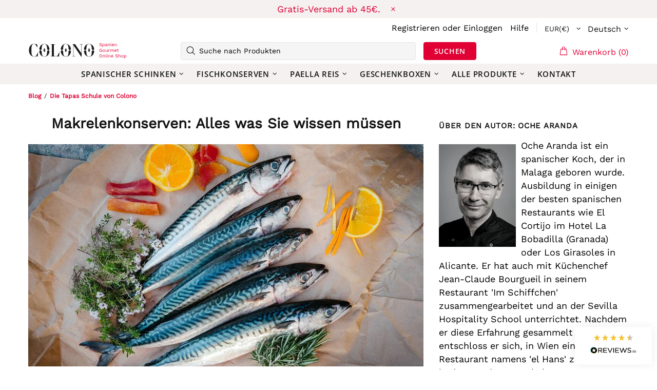

--- FILE ---
content_type: text/html; charset=utf-8
request_url: https://colonogourmet.de/blogs/elblogdeoche/makrelenkonserven-alles-was-sie-wissen-mussen
body_size: 108154
content:
<!doctype html>
<!--[if IE 9]> <html class="ie9 no-js supports-no-cookies" lang="de"> <![endif]-->
<!--[if (gt IE 9)|!(IE)]><!--> <html class="no-js supports-no-cookies" lang="de"> <!--<![endif]-->
<head>
  
  <meta charset="utf-8">

















<script>
    if(!window.performance.mark) {
        window.performance.mark = a => a;
    }
    window.performance.mark('theme:DOM:load');window.theme = {};window.page = { default: {} };
</script>
<meta http-equiv="X-UA-Compatible" content="IE=edge">
<meta name="viewport" content="width=device-width, initial-scale=1, shrink-to-fit=no">
<meta name="theme-color" content=""><link rel="canonical" href="https://colonogourmet.de/blogs/elblogdeoche/makrelenkonserven-alles-was-sie-wissen-mussen"><link rel="shortcut icon" href="//colonogourmet.de/cdn/shop/files/Component_1_3_32x32.png?v=1650986720" type="image/png"><title>Makrelenkonserven: Alles was Sie wissen müssen| Colono</title>

        <meta name="description" content="Alles, was Sie über Makrele wissen müssen, einen der gesündesten und am meisten empfohlenen blauen Fische für die ganze Familie.">
    
<meta property="og:site_name" content="Colono">
<meta property="og:url" content="https://colonogourmet.de/blogs/elblogdeoche/makrelenkonserven-alles-was-sie-wissen-mussen">
<meta property="og:title" content="Makrelenkonserven: Alles was Sie wissen müssen">
<meta property="og:type" content="article">
<meta property="og:description" content="Alles, was Sie über Makrele wissen müssen, einen der gesündesten und am meisten empfohlenen blauen Fische für die ganze Familie."><meta property="og:image" content="http://colonogourmet.de/cdn/shop/articles/Caballa_1200x1200.jpg?v=1644248416">
<meta property="og:image:secure_url" content="https://colonogourmet.de/cdn/shop/articles/Caballa_1200x1200.jpg?v=1644248416">
<meta name="twitter:site" content="@colonogourmet"><meta name="twitter:card" content="summary_large_image">
<meta name="twitter:title" content="Makrelenkonserven: Alles was Sie wissen müssen">
<meta name="twitter:description" content="Alles, was Sie über Makrele wissen müssen, einen der gesündesten und am meisten empfohlenen blauen Fische für die ganze Familie.">
<script type="application/ld+json">
    {
      "@context": "https://schema.org",
      "@type": "Organization",
      "url": "https://colonogourmet.de/blogs/elblogdeoche/makrelenkonserven-alles-was-sie-wissen-mussen",
      "logo": "//colonogourmet.de/cdn/shopifycloud/storefront/assets/no-image-2048-a2addb12.gif"
    }
</script>
<script>
  theme.AssetsLoaderSettings = '[base64]';
</script>

<link rel="preconnect" href="https://cdn.shopify.com" crossorigin="">
<script>window.theme.version = {version: '5.0.2', build: 'release 12.01 23:00'};</script>
<!-- Shella Shopify Theme -->
<!-- Version 5.0.2 -->
<!-- https://mpthemes.net/ -->
<!-- Get your license at http://bit.ly/2DOThWb --><script>
    (function() {    
        window.log = console.log;

        document.documentElement.className = document.documentElement.className.replace('no-js', 'js');const ua = window.navigator.userAgent.toLowerCase();

        window.html = document.getElementsByTagName('html')[0];
        window.ie = (/trident/gi).test(ua) || (/msie/gi).test(ua);
        window.edge = document.documentMode || /edge/.test(ua);
        window.ios = navigator.userAgent.match(/like Mac OS X/i);
        window.moz = typeof InstallTrigger !== 'undefined';
        window.touch = 'ontouchstart' in window || navigator.msMaxTouchPoints;

        if(ios) {
            html.classList.add('is-ios');
        } else if(ie) {
            html.classList.add('is-ie');
        } else if(moz) {
            html.classList.add('is-moz');
        } else if(edge) {
            html.classList.add('is-edge');
        }const breakpoint_main = 1025;
        const breakpoint_main_md = 768;

        theme.loadedCartData = {"note":null,"attributes":{},"original_total_price":0,"total_price":0,"total_discount":0,"total_weight":0.0,"item_count":0,"items":[],"requires_shipping":false,"currency":"EUR","items_subtotal_price":0,"cart_level_discount_applications":[],"checkout_charge_amount":0};

        window.theme = Object.assign(window.theme, {
            breakpoints: {
                values: {
                    xs: 0,
                    sm: 541,
                    md: breakpoint_main_md,
                    lg: breakpoint_main,
                    xl: 1260
                },
                main_md: breakpoint_main_md,
                main: breakpoint_main
            },
            strings: {
                general: {
                    popups: {
                        cart: {
                            item_added: "{{ title }} wurde deinem Warenkorb hinzugefügt.",
                            limit_is_exceeded: "Maximale Produktanzahl von {{ limit }} hinzugefügt."
                        },
                        wishlist: {
                            count: "({{ count }})"
                        },
                        compare: {
                            count: "({{ count }})"
                        },
                        confirm_transfer_data: {
                            info: "{{ namespace }}: {{ count }} {{ name }}",
                            wishlist_title: "Translation missing: de.general.popups.confirm_transfer_data.wishlist_title",
                            compare_title: "Translation missing: de.general.popups.confirm_transfer_data.compare_title",
                            name_single: "Produkt",
                            name_plural: "Produkte"
                        },
                        search: {
                            empty_html: "Suche nach \"\u003cspan\u003e{{ result }}\u003c\/span\u003e\""
                        }
                    },
                    search: {
                        no_results_html: "Ihre Suche nach \"{{ terms }}\" hat keine Ergebnisse hervorgebracht."
                    },
                    form: {
                        default: {
                            error: "Formulardaten wurden nicht übermittelt. Überprüfen Sie die Richtigkeit der Daten und versuchen Sie es erneut."
                        }
                    }
                },
                layout: {
                    cart: {
                        items_count: {
                            one: "Produkt",
                            other: "Produkte"
                        }
                    }
                },
                homepage: {
                    sorting_collections: {
                        button_more_products: "Alle Weine ansehen"
                    }
                },
                addToCart: "{\u0026quot;title\u0026quot;=\u0026gt;\u0026quot;IN DEN WARENKORB\u0026quot;, \u0026quot;added\u0026quot;=\u0026gt;\u0026quot;HINZUGEFÜGT\u0026quot;, \u0026quot;sold_out\u0026quot;=\u0026gt;\u0026quot;AUSVERKAUFT\u0026quot;, \u0026quot;pre_order\u0026quot;=\u0026gt;\u0026quot;Vorbestellung\u0026quot;, \u0026quot;select_options\u0026quot;=\u0026gt;\u0026quot;Optionen auswählen\u0026quot;, \u0026quot;select_options_mobile\u0026quot;=\u0026gt;\u0026quot;Optionen auswählen\u0026quot;}",
                soldOut: "Ausverkauft",
                unavailable: "Nicht verfügbar",
                price_sale_separator: "von",
                unit_price: "Unit price",
                unit_price_separator: "per",
                availability_value_in_stock: "Auf Lager ({{ count }} {{ item }})",
                availability_value_out_stock: "Nicht auf Lager",
                stock_countdown: {
                    title: "Nur {{ quantity }} verfügbar!"
                },
                countdown: {
                    years: "JAHRE",
                    months: "MONATE",
                    weeks: "WOCHEN",
                    days: "TAGE",
                    hours: "STUNDEN",
                    minutes: "MINUTEN",
                    seconds: "SEKUNDEN"
                },
                delivery_countdown: {
                    hours: "Stunden",
                    minutes: "Minuten",
                    days_of_week: {
                        sunday: "Sonntag",
                        monday: "Montag",
                        tuesday: "Dienstag",
                        wednesday: "Mittwoch",
                        thursday: "Donnerstag",
                        friday: "Freitag",
                        saturday: "Samstag"
                    }
                },
                header: {
                    cart_count_desktop: "Warenkorb ({{ count }})"
                },
                label: {
                    sale: "-{{ percent }}%"
                },
                cart: {
                    general: {
                        shipping_calculator_data_info: "Es ist eine Lieferung für {{ data }} möglich.",
                        free_shipping_html: "Noch {{ value }} zu kostenlosem Versand.",
                        free_shipping_complete: "Kostenloser Versand"
                    }
                },
                
            },
            moneyFormat: "{{amount_with_comma_separator}}€",
            
            priceShowSaleSeparator: false,
            search_show_only_products: true,
            search_predictive_enabled: true,
            search_result_correction: "0",
            cart_free_shipping_value: "4500",
            permanent_domain: "colono-gourmet.myshopify.com",
            domain: "colonogourmet.at",
            host: "colonogourmet.de",
            tooltips_enable: false,
            customer: false,purchase_code: "7a81b129-8987-4b61-9ce7-39bf9768f1d1",product: {
                hide_options_without_availability_variants: true,
                variant_auto_select: "enable",    
                show_pickup_available: false,
                gallery_zoom_scale_coef: 1.5,
                enable_sticky_gallery: false,
                page_layout: "1"
            },routes: {
                root_url: "/",
                collections_url: "\/collections",
                cart_url: "\/cart",
                search_url: "\/search"
            },
            animations: {
                css: {
                    duration: 0.3
                },
                tooltip: {
                    type: "scale",
                    inertia: true,
                    show_duration: 0.2,
                    hide_duration: 0.1
                },
                sticky_header: {
                    duration: 0.1,
                    opacity: 0.9
                },
                header_tape: {
                    duration: 0
                },
                menu: {
                    duration: 0.4
                },
                dropdown: {
                    duration: 0.3
                },
                accordion: {
                    duration: 0.4
                },
                footbar_product: {
                    duration: 0.4
                },
                tabs: {
                    duration: 0.4,
                    scroll_duration: 0.4
                },
                pagination: {
                    scroll_duration: 1
                },
                backtotop: {
                    scroll_duration: 0.4
                }
            }
        });

        

        window.theme.debounce = function(fn, wait) {
            let t;
            return (...args) => {
                clearTimeout(t);
                t = setTimeout(() => fn.apply(this, args), wait);
            };
        };

        class WindowAnaliz {
            constructor() {
                theme.current = {};
                theme.current.scrollW = 0;
                theme.rtl = html.getAttribute('dir') === 'rtl' ? true : false;
                
                this.checkWindow();
                this.checkBreakpoint();
                window.addEventListener('load', () => {
                    theme.isLoaded = true;
                });
                window.addEventListener('theme.assetsLoader::wasUserAction', () => {
                    window.addEventListener('resize', () => {
                        this.checkWindow();
                        this.checkBreakpoint();
                        this.triggerResizeEvents();
                    });
                    window.addEventListener('theme.changed.breakpoint',() => {
                        this.scrollPaddingStyle();
                    });
                });
            }

            triggerResizeEvents() {
                window.dispatchEvent(new Event('theme.resize'));
                if(window.jQueryTheme) {
                    (function($){
                        $window.trigger('theme.resize');
                    })(jQueryTheme);
                }   
            }

            initScrollPaddingStyle() {
                this.scrollExampleElement = document.querySelector('.scroll-offset-example');
                this.scrollPaddingStyle();
            }

            scrollPaddingStyle() {
                if(!this.scrollExampleElement) return;
                
                let scrollOffsetStyleElement = document.querySelector('style.scroll-offset-style');
                
                theme.current.scrollW = this.scrollExampleElement.offsetWidth - this.scrollExampleElement.clientWidth;

                if(theme.current.scrollW > 0) {
                    if(!scrollOffsetStyleElement) {
                        const scrollOffsetStyleHTML = `body.overflow-hidden.offset-scroll{padding-right: ${theme.current.scrollW}px !important;}.fixed-elem.offset-scroll-padding{padding-right: ${theme.current.scrollW }px !important;}.fixed-elem.offset-scroll-margin{margin-right: ${theme.current.scrollW}px !important;}`;
                        const scrollOffsetStyleElement = document.createElement('style');

                        scrollOffsetStyleElement.classList.add('scroll-offset-style');
                        scrollOffsetStyleElement.innerHTML = scrollOffsetStyleHTML;
                        document.head.appendChild(scrollOffsetStyleElement);
                    }
                } else if(scrollOffsetStyleElement) {
                    scrollOffsetStyleElement.remove();
                }
            }

            checkWindow() {
                theme.current.width = window.innerWidth;
                theme.current.height = window.innerHeight;
                theme.current.aspect_ratio = theme.current.height / (theme.current.width - theme.current.scrollW);
                theme.current.height_percent = theme.current.aspect_ratio * 100;
            }

            checkBreakpoint() {
                theme.current.is_mobile = theme.current.width < theme.breakpoints.main;
                theme.current.is_desktop = !theme.current.is_mobile;
                theme.current.is_mobile_md = theme.current.width < theme.breakpoints.main_md;
                theme.current.is_desktop_md = !theme.current.is_mobile_md;

                for(let key in theme.breakpoints.values) {
                    if(theme.breakpoints.values[key] > theme.current.width) break;

                    theme.current.bp = key;
                }
                if(this.currentBp && this.currentBp != theme.current.bp) {
                    window.dispatchEvent(new Event('theme.changed.breakpoint'));
                }

                this.currentBp = theme.current.bp;
            }
        }

        theme.WindowAnaliz = new WindowAnaliz;

        class AssetsLoader {
            constructor() {
                this.paths = {
                    scripts: {
                        /*plugins*/
                        plugin_slick: '//colonogourmet.de/cdn/shop/t/100/assets/plugin.slick.js?v=91195733441204307671663238564',
                        plugin_instafeed: '//colonogourmet.de/cdn/shop/t/100/assets/plugin.instafeed.js?v=131478850926370871261663238564',
                        plugin_revolution_slider: '//colonogourmet.de/cdn/shop/t/100/assets/plugin.revolution-slider.js?v=242464017683384841663238564',
                        plugin_shipping_rates_calculation: '//colonogourmet.de/cdn/shop/t/100/assets/plugin.shipping-rates-calculation.js?v=103250729928886840351663238564',
                        /*shopify*/
                        shopify_common: '//colonogourmet.de/cdn/shopifycloud/storefront/assets/themes_support/shopify_common-5f594365.js',
                        currency_rates: '//cdn.shopify.com/s/javascripts/currencies.js',
                        currency: '//colonogourmet.de/cdn/shop/t/100/assets/module.currency.js?v=135323464677074706601663238564',
                        handlebars: '//cdnjs.cloudflare.com/ajax/libs/handlebars.js/4.0.10/handlebars.min.js',
                        countries: '/services/javascripts/countries.js',
                        qrcode: '//colonogourmet.de/cdn/shopifycloud/storefront/assets/themes_support/vendor/qrcode-3f2b403b.js',
                        /*global*/
                        theme: '//colonogourmet.de/cdn/shop/t/100/assets/theme.js?v=88812951531978506671663238564',
                        theme_pt2: '//colonogourmet.de/cdn/shop/t/100/assets/theme-pt2.js?v=58360551864754555691663238564',
                        /*modules*/
                        tooltip: '//colonogourmet.de/cdn/shop/t/100/assets/module.tooltip.js?v=79755689566157570151663238564',
                        product_page: '//colonogourmet.de/cdn/shop/t/100/assets/module.product-page.js?v=172056417615825394141663238564',
                        search_ajax: '//colonogourmet.de/cdn/shop/t/100/assets/module.search-ajax.js?v=72214935630234471261663238564',
                        sticky_sidebar: '//colonogourmet.de/cdn/shop/t/100/assets/module.sticky-sidebar.js?v=139951810672614920761663238564',
                        masonry: '//colonogourmet.de/cdn/shop/t/100/assets/module.masonry.js?v=40684217788793854421663238564',
                        notifications: '//colonogourmet.de/cdn/shop/t/100/assets/module.notifications.js?v=143310546160870795031663238564',
                        parallax: '//colonogourmet.de/cdn/shop/t/100/assets/module.parallax.js?v=91941524912941156981663238564',
                        popup_subscription: '//colonogourmet.de/cdn/shop/t/100/assets/module.popup-subscription.js?v=44883481902893774931663238564',
                        popup_send_confirmation: '//colonogourmet.de/cdn/shop/t/100/assets/module.popup-subscription-confirmation.js?v=23449646058083779081663238564',
                        popup_age_confirmation: '//colonogourmet.de/cdn/shop/t/100/assets/module.popup-age-confirmation.js?v=89882771720211531731663238564',
                        product_footbar: '//colonogourmet.de/cdn/shop/t/100/assets/module.product-footbar.js?v=98662445094094572401663238564',
                        range_of_price: '//colonogourmet.de/cdn/shop/t/100/assets/module.range-of-price.js?v=163266616035009976761663238564',
                        shipping_rates_calculation: '//colonogourmet.de/cdn/shop/t/100/assets/module.shipping-rates-calculation.js?v=113219452998947869611663238564',
                        sticky_header: '//colonogourmet.de/cdn/shop/t/100/assets/module.sticky-header.js?v=5784599321273035711663238564',
                        tabs: '//colonogourmet.de/cdn/shop/t/100/assets/module.tabs.js?v=125819397396519319201663238564',
                        presentation: '//colonogourmet.de/cdn/shop/t/100/assets/module.presentation.js?v=183252687310968498721663238564',
                        particles: '//colonogourmet.de/cdn/shop/t/100/assets/module.particles.js?v=97851078733833534341663238564',
                        /*sections*/
                        header: '//colonogourmet.de/cdn/shop/t/100/assets/section.header.js?v=37754505497383667531663238564',
                        collections: '//colonogourmet.de/cdn/shop/t/100/assets/section.collection-filters-form.js?v=117279186994958382581663238564',
                        article_page: '//colonogourmet.de/cdn/shop/t/100/assets/section.article-page.js?v=132362530224212888021663238564',
                        carousel_articles: '//colonogourmet.de/cdn/shop/t/100/assets/section.carousel-articles.js?v=653485215721462801663238564',
                        carousel_brands: '//colonogourmet.de/cdn/shop/t/100/assets/section.carousel-brands.js?v=48924526553513717141663238564',
                        carousel_products: '//colonogourmet.de/cdn/shop/t/100/assets/section.carousel-products.js?v=89383723899780140941663238564',
                        carousel_reviews: '//colonogourmet.de/cdn/shop/t/100/assets/section.carousel-reviews.js?v=42925983738693164961663238564',
                        gallery: '//colonogourmet.de/cdn/shop/t/100/assets/section.gallery.js?v=112160564754835692061663238564',
                        builder: '//colonogourmet.de/cdn/shop/t/100/assets/section.builder.js?v=2003978704440173221663238564',
                        builder_2021: '//colonogourmet.de/cdn/shop/t/100/assets/section.builder-2021.js?v=107756687897370582881663238564',
                        lookbook: '//colonogourmet.de/cdn/shop/t/100/assets/section.lookbook.js?v=50021174525118087281663238564',
                        slider_revolution: '//colonogourmet.de/cdn/shop/t/100/assets/section.slider-revolution.js?v=138404044913965339181663238564',
                        sorting_collections: '//colonogourmet.de/cdn/shop/t/100/assets/section.sorting-collections.js?v=28025075435402965091663238564',
                        brands: '//colonogourmet.de/cdn/shop/t/100/assets/section.brands.js?v=163062217742058845641663238564',
                        footer: '//colonogourmet.de/cdn/shop/t/100/assets/section.footer.js?v=75244284440493806261663238564',
                        /*templates*/
                        customers_addresses: '//colonogourmet.de/cdn/shop/t/100/assets/template.customers-addresses.js?v=48211460086976449171663238564',
                        customers_login: '//colonogourmet.de/cdn/shop/t/100/assets/template.customers-login.js?v=175024818676097740531663238564',
                        giftcard: '//colonogourmet.de/cdn/shop/t/100/assets/template.giftcard.js?v=21858572330320844461663238564',
                        /*custom*/
                        custom: '//colonogourmet.de/cdn/shop/t/100/assets/custom.js?v=111603181540343972631663238564'
                    },
                    styles: {
                        /*plugins*/
                        plugin_tippy: '//colonogourmet.de/cdn/shop/t/100/assets/plugin.tippy.css?v=165624266709964226061663238564',
                        plugin_fotorama: '//colonogourmet.de/cdn/shop/t/100/assets/plugin.fotorama.css?v=120469656191549745571663238564',
                        plugin_ion_range_slider: '//colonogourmet.de/cdn/shop/t/100/assets/plugin.ion-range-slider.css?v=118310465384481119861663238564',
                        plugin_revolution: '//colonogourmet.de/cdn/shop/t/100/assets/plugin.revolution.css?v=170490203406543966461663238564',
                        plugin_slick: '//colonogourmet.de/cdn/shop/t/100/assets/plugin.slick.css?v=100431963982089937591663238564',
                        /*shopify*/
                        /*global*/
                        theme: '//colonogourmet.de/cdn/shop/t/100/assets/theme.css?v=20487',
                        theme_m: '//colonogourmet.de/cdn/shop/t/100/assets/theme-m.css?v=92762259156896515181663238564',
                        theme_d: '//colonogourmet.de/cdn/shop/t/100/assets/theme-d.css?v=100240868340853151501663238564',
                        theme_home_16: '//colonogourmet.de/cdn/shop/t/100/assets/theme-home-16.css?v=44615170901145275711663238564',
                        theme_home_18: '//colonogourmet.de/cdn/shop/t/100/assets/theme-home-18.css?v=175198666834167885661663238564',
                        theme_skin_1: '//colonogourmet.de/cdn/shop/t/100/assets/theme-skin-1.css?v=111912574683986570601663238564',
                        theme_skin_2: '//colonogourmet.de/cdn/shop/t/100/assets/theme-skin-2.css?v=119327944226253317801663238564',
                        theme_skin_3: '//colonogourmet.de/cdn/shop/t/100/assets/theme-skin-3.css?v=5425832444594977141663238564',
                        theme_skin_4: '//colonogourmet.de/cdn/shop/t/100/assets/theme-skin-4.css?v=74108651453658977651663238564',
                        theme_skin_5: '//colonogourmet.de/cdn/shop/t/100/assets/theme-skin-5.css?v=106182476451205559351663238564',
                        theme_skin_6: '//colonogourmet.de/cdn/shop/t/100/assets/theme-skin-6.css?v=1456812443918182391663238564',
                        theme_skin_7: '//colonogourmet.de/cdn/shop/t/100/assets/theme-skin-7.css?v=140282871960312542041663238564',
                        theme_skin_8: '//colonogourmet.de/cdn/shop/t/100/assets/theme-skin-8.css?v=144642820844988840771663238564',
                        theme_skin_9: '//colonogourmet.de/cdn/shop/t/100/assets/theme-skin-9.css?v=166226454540384738421663238564',
                        theme_skin_10: '//colonogourmet.de/cdn/shop/t/100/assets/theme-skin-10.css?v=82077445965161741121663238564',
                        theme_skin_11: '//colonogourmet.de/cdn/shop/t/100/assets/theme-skin-11.css?v=119327944226253317801663238564',
                        theme_skin_12: '//colonogourmet.de/cdn/shop/t/100/assets/theme-skin-12.css?v=165881056079673504071663238564',
                        theme_skin_13: '//colonogourmet.de/cdn/shop/t/100/assets/theme-skin-13.css?v=8208024539077055341663238564',
                        theme_skin_14: '//colonogourmet.de/cdn/shop/t/100/assets/theme-skin-14.css?v=147690238428712431931663238564',
                        theme_skin_15: '//colonogourmet.de/cdn/shop/t/100/assets/theme-skin-15.css?v=173368193589521294241663238564',
                        theme_skin_16: '//colonogourmet.de/cdn/shop/t/100/assets/theme-skin-16.css?v=79616233601393480941663238564',
                        theme_skin_17: '//colonogourmet.de/cdn/shop/t/100/assets/theme-skin-17.css?v=40585569634586531451663238564',
                        theme_skin_18: '//colonogourmet.de/cdn/shop/t/100/assets/theme-skin-18.css?v=12245206429841271581663238564',
                        
                        presentation: '//colonogourmet.de/cdn/shop/t/100/assets/presentation.css?v=102014279143232294871663238564',
                        custom: '//colonogourmet.de/cdn/shop/t/100/assets/custom.css?v=82072076018872722411670064634'
                    }
                };

                this.settings = {
                    scripts: {
                        sticky_sidebar: {
                            media: 'desktop-md'
                        },
                        tooltip: {
                            media: 'desktop'
                        }
                    },
                    styles: {
                        theme_m: {
                            loadedClass: 'css-theme-loaded font-base-loaded'
                        },
                        theme_d: {
                            loadedClass: 'css-theme-loaded font-base-loaded'
                        },
                        font_base: {
                            loadedClass: 'font-base-loaded'
                        },
                        /*
                        theme: {
                            loadedClass: 'css-theme-loaded'
                        },
                        */
                        presentation: {
                            loadedClass: 'css-presentation-loaded'
                        }
                    }
                };

                this.callbacks = {};

                this.requirementList = {
                    scripts: [],
                    styles: []
                };
                this.statuses = {
                    scripts: {},
                    styles: {}
                };
                this.progress = {};

                document.addEventListener('DOMContentLoaded', () => {
                    this.DOMContentLoaded = true;
                    window.dispatchEvent(new Event('theme.assetsLoader::theme.DOMContentLoaded'));
                    if(!this.wasUserAction) this.anticipateUserEvent();
                });

                const userActionList = ['mousemove', 'keydown', 'mousedown', 'mousewheel', 'touchstart'];
                const checkUserAction = event => {
                    this.wasUserAction = true;
                    html.classList.add('css-full-loaded');
                    window.dispatchEvent(new Event('theme.assetsLoader::wasUserAction'));
                    userActionList.forEach(event => document.removeEventListener(event, checkUserAction));
                };

                if(window.ios) this.wasUserAction = true;

                userActionList.forEach(event => document.addEventListener(event, checkUserAction));
                document.fonts.ready.then(e => {
                    this.onLoadedTag('styles', 'font_base');
                });
                /*
                window.addEventListener('load', () => {
                    this.onLoadedTag('styles', 'font_base');
                });
                */
                window.addEventListener('theme.resize', this.onResize);
            }

            anticipateUserEvent() {
                /*
                const optionButtons = document.querySelectorAll('.js-product-options [data-js-option-value]');

                optionButtons.forEach(element => {
                    const onEvent = e => {
                        if(this.getDeepProperty(this.progress, ['scripts', 'theme_pt2']) !== 'finished') {
                            const buttonsWrapper = element.closest('.js-product-options');
                            window.addEventListener('theme.assetsLoader::loaded:scripts:vendor', () => {
                                theme.Preloader.unset(buttonsWrapper);
                            });
                            theme.Preloader.set(buttonsWrapper, {
                                fixed: true
                            });
                        }
                        
                        element.removeEventListener('click', onEvent);
                    };

                    element.addEventListener('click', onEvent);
                });
                */}

            onResize() {
                document.querySelectorAll(`[rel="preload"][as="style"][data-media="${theme.current.is_desktop ? 'desktop' : 'mobile'}"]`)
                    .forEach(element => element.dispatchEvent(new Event('load')));
                document.querySelectorAll('[rel="preload"][as="script"][data-media]')
                    .forEach(element => {
                        const dataMedia = element.dataset.media;

                        if((dataMedia === 'desktop' && window.innerWidth >= theme.breakpoints.main) || (dataMedia === 'desktop-md' && window.innerWidth >= theme.breakpoints.main_md)) {
                            element.dispatchEvent(new Event('load'));
                            element.removeAttribute('rel');
                        }
                    });
            }

            require(namespace, name) {
                if(window.ie || this.requirementList[namespace].indexOf(name) !== -1 || !this.upload) {
                    return;
                }

                this.requirementList[namespace].push(name);
                this.startQueue(namespace);
            }

            loadManually(requires, callback) {
                if(!this.upload || !this.loadManuallyOn) {
                    callback();
                    return;
                }
                if(callback) this.waitFullGroupLoad(requires, callback);
                
                requires.forEach(requireArr => {
                    const [namespace, name] = requireArr;

                    this.require(namespace, name);
                });
            }

            waitFullGroupLoad(requires, callback) {
                const onSomeLoaded = () => {
                    let isFullGroupLoaded = true;

                    requires.forEach(requireArr => {
                        const [namespace, name] = requireArr;
                        
                        if(this.getDeepProperty(this.settings, [namespace, name, 'media']) !== undefined && !this.isActiveMedia(namespace, name)) {
                            return;
                        } else if(this.getDeepProperty(this.progress, [namespace, name]) !== 'finished') {
                            isFullGroupLoaded = false;
                            return false;
                        }
                    });

                    if(isFullGroupLoaded) {
                        window.removeEventListener('theme.assetsLoader::loaded', onSomeLoaded);
                        callback();
                    }

                    return isFullGroupLoaded;
                };

                if(!onSomeLoaded()) window.addEventListener('theme.assetsLoader::loaded', onSomeLoaded);
            }

            isActiveMedia(namespace, name) {
                const media = this.getDeepProperty(this.settings, [namespace, name, 'media']);

                if((media === 'desktop' && window.innerWidth >= theme.breakpoints.main) || (media === 'desktop-md' && window.innerWidth >= theme.breakpoints.main_md)) {
                    return true;
                } else {
                    return false;
                }
            }

            startQueue(namespace) {
                if(this.statuses[namespace].progress) {
                    this.statuses[namespace].needLoading = true;
                    return;
                }

                this.statuses[namespace].progress = true;

                const queue = [];

                this.requirementList[namespace].forEach(name => {
                    if(!this.getDeepProperty(this.progress, [namespace, name])) queue.push(name);
                });
                queue.forEach(name => {
                    this.onLoadTag(namespace, name);
                    this.loadTag(namespace, name);
                });
                this.statuses[namespace].progress = false;

                if(this.statuses[namespace].needLoading) {
                    this.statuses[namespace].needLoading = false;
                    this.startQueue(namespace);
                }
            }

            loadTag(namespace, name, callback) {
                const tag = this[namespace === 'scripts' ? 'buildScriptTag' : 'buildStyleTag'](namespace, name, () => {
                    this.onLoadedTag(namespace, name, callback);
                });
                document.head.insertBefore(tag, document.head.childNodes[document.head.childNodes.length - 1].nextSibling);
            }

            buildScriptTag(namespace, name, onload) {
                const settingsMedia = this.getDeepProperty(this.settings.scripts, [name, 'media']);

                if((settingsMedia === 'desktop' && window.innerWidth < theme.breakpoints.main) || (settingsMedia === 'desktop-md' && window.innerWidth < theme.breakpoints.main_md)) {
                    const link = document.createElement('link');

                    link.onload = () => this.onLoadScriptLinkPreload(name, onload);
                    link.rel = 'preload';
                    link.as = 'script';
                    link.media = settingsMedia === 'desktop' ? `(min-width: ${theme.breakpoints.main}px)` : 
                        settingsMedia === 'desktop-md' ? `(min-width: ${theme.breakpoints.main_md}px)` : `(max-width: ${theme.breakpoints.main - 1}px)`;
                    link.dataset.media = settingsMedia;
                    link.href = this.paths.scripts[name];

                    return link;
                } else {
                    window.performance.mark(`theme:${namespace}:${name}:load`);
                    /*console.debug('start:', namespace, name);*/

                    const script = document.createElement('script');

                    script.onload = onload;
                    script.async = this.asyncStatus !== undefined ? this.asyncStatus : true;
                    script.src = this.paths.scripts[name];

                    return script;
                }
            }

            onLoadScriptLinkPreload(name, callback) {
                this.loadTag('scripts', name, callback);
            }

            buildStyleTag(namespace, name, onload) {
                window.performance.mark(`theme:${namespace}:${name}:load`);
                /*console.debug('start:', namespace, name);*/

                const link = document.createElement('link');

                link.onload = () => this.onLoadStyleLinkPreload(link, name);
                link.rel = 'preload';
                link.as = 'style';
                link.href = this.paths.styles[name];

                return link;
            }

            onLoadStyleLinkPreload(tag, name, callback) {
                tag.onload = null;
                tag.onload = this.onLoadedTag('styles', name, callback);
                tag.rel='stylesheet';
            }

            onLoadTag(namespace, name) {
                this.setDeepProperty(this.progress, [namespace, name], 'process');
            }

            onLoadedTag(namespace, name, callback) {
                this.setDeepProperty(this.progress, [namespace, name], 'finished');
                window.dispatchEvent(new Event('theme.assetsLoader::loaded'), {namespace, name});
                window.dispatchEvent(new Event(`theme.assetsLoader::loaded:${namespace}:${name}`));
                window.performance.mark(`theme:${namespace}:${name}:loaded`);
                /*console.debug('loaded:', namespace, name);*/
                
                const loadedClass = this.getDeepProperty(this.settings, [namespace, name, 'loadedClass']);
                const itemCallbacks = this.getDeepProperty(this.callbacks, [namespace, name]);

                if(loadedClass) loadedClass.split(' ').forEach(className => html.classList.add(className));
                if(itemCallbacks) itemCallbacks.call(this);
                if(callback) callback();
            }

            setDeepProperty(startObj, complexityArray, value) {
                complexityArray.forEach((prop, i) => {
                    if(i < complexityArray.length - 1) {
                         if(!startObj[prop]) startObj[prop] = {};

                         startObj = startObj[prop];
                    } else {
                        startObj[prop] = value;
                    }
                });

                return value;
            }

            getDeepProperty(startObj, complexityArray) {
                let newLevelValue;

                complexityArray.forEach((prop, i) => {
                    if(startObj[prop]) {
                        if(i < complexityArray.length - 1) {
                            startObj = startObj[prop];
                        } else {
                            newLevelValue = startObj[prop];
                        }
                    } else {
                        return false;
                    }
                });

                return newLevelValue;
            }

            loadInlineStyles() {
                const templates = document.body.querySelectorAll('template.js-loader-inline-style');

                for(let template of templates) {
                    
                    if(!document.querySelectorAll(`style.js-loader-inline-style[data-key="${template.dataset.key}"]`).length) {
                        let templateStyle = template.content.cloneNode(true).querySelector('style');
                        let templateStyleInnerHTML = templateStyle.innerHTML;

                        let style = document.createElement('style');

                        for(let key in templateStyle.dataset) {
                            style.dataset[key] = templateStyle.dataset[key];
                        }

                        if(templateStyle.media) style.media = templateStyle.media;
                        if(templateStyle.classList) style.classList = templateStyle.classList;

                        style.classList.add('js-loader-inline-style');
                        style.innerHTML = templateStyleInnerHTML;
    
                        style.dataset.key = template.dataset.key;
                        /*document.head.insertBefore(style, document.head.childNodes[document.head.childNodes.length - 1].nextSibling);*/
                        template.parentNode.insertBefore(style, template);
                    }

                    template.remove();
                }
            }

            onPageLoaded(callback, requires, useLoadManuallyMethod) {
                const DOMContentLoadedCallback = () => {
                    if(requires) {
                        const requiresArray = [];
                        
                        for(let i = 0; i < requires.length; i++) {
                            requiresArray.push([ 'scripts', requires[i] ]);
                        }
                        
                        this[useLoadManuallyMethod ? 'loadManually' : 'waitFullGroupLoad'](requiresArray, function() {
                            setTimeout(() => {
                                callback();
                            }, 0);
                        });
                    } else {
                        callback();
                    }
                };

                this.DOMContentLoaded ? DOMContentLoadedCallback() : document.addEventListener('DOMContentLoaded', DOMContentLoadedCallback);
            }

            onUserAction(callback, requires) {
                const wasUserActionCallback = () => {
                    this.onPageLoaded(callback, requires, true);
                };

                this.wasUserAction ? wasUserActionCallback() : window.addEventListener('theme.assetsLoader::wasUserAction', wasUserActionCallback);
            }

            onScrollOrUserAction(section, callback, requires) {
                let isCallbackCalled = false;
                const isVisible = force => {
                    if(force || (section.getBoundingClientRect().bottom > -200 && section.getBoundingClientRect().top < window.innerHeight + 200)) {
                        window.removeEventListener('mutation', isVisible);
                        if(isCallbackCalled) return;
                        isCallbackCalled = true;
                        this.onPageLoaded(callback, requires, true);
                        return true;
                    }

                    return false;
                };

                if(!isVisible()) window.addEventListener('mutation', isVisible);

                this.onUserAction(() => {
                    isVisible(true);
                }, requires);
            }
        }

        theme.AssetsLoader = new AssetsLoader;

        theme.AssetsLoaderSettings = decodeURIComponent(atob(theme.AssetsLoaderSettings).split('').map(c => {
            return '%' + ('00' + c.charCodeAt(0).toString(16)).slice(-2);
        }).join(''));
        
        class LazyImage {
            constructor() {
                theme.AssetsLoader.onPageLoaded(() => {
                    if(this.api) return;

                    this.checkInlineBg();

                    window.addEventListener('mutation', () => {
                        document.querySelectorAll('.lazyload:not([data-bg]):not(.preloaded):not([data-ll-status])').forEach(element => {
                            this.inlineCheck(element, element.dataset.bg ? 'bg' : null);
                        });
                    });
                });
                window.addEventListener('slider-initialized', e => {
                    e.detail.slider.querySelectorAll('.lazyload:not([data-bg]):not(.preloaded):not([data-ll-status])').forEach(element => {
                        this.inlineCheck(element, element.dataset.bg ? 'bg' : null);
                    });
                });
                theme.AssetsLoader.onPageLoaded(() => {
                    this.checkFullscreenElements();
                });
            }

            buildSrcset(element, url, type) {
                if(type === 'bg') {
                    let width = element.getBoundingClientRect().width;
        
                    if(element.dataset.scale) width *= element.dataset.scale;

                    return width > 0 ? url.replace('{width}', Math.ceil(width)) : element.dataset.bg;
                } else {
                    const parent = element.parentNode;
                    const parentParams = parent.getBoundingClientRect();
                    const height = parentParams.height;
                    const aspectRatioOriginal = element.dataset.aspectRatioOriginal;
                    let width = parentParams.width;
                    let dataSrcset = element.dataset.srcset;

                    if(!dataSrcset) dataSrcset = element.dataset.src;
                    if(aspectRatioOriginal) {
                        const stretchSize = element.dataset.stretchSize;
                        const parentAspectRatio = element.dataset.aspectRatio;

                        if(stretchSize === 'cover') {
                            if(Math.ceil(width / aspectRatioOriginal) < Math.ceil(width / parentAspectRatio)) {
                                width = height * aspectRatioOriginal;
                            } else {
                                width = Math.ceil(Math.max(width, height * parentAspectRatio));
                            }
                        } else if(stretchSize === 'stretch-by-height') {
                            if(Math.ceil(width / aspectRatioOriginal) !== Math.ceil(width / parentAspectRatio)) {
                                width = height * aspectRatioOriginal;
                            }
                        } else if(stretchSize === 'contain') {
                            if(Math.ceil(width / aspectRatioOriginal) > Math.ceil(width / parentAspectRatio)) {
                                width = Math.max(width, height * aspectRatioOriginal);
                            }
                        }
                    }

                    if(window.innerWidth >= theme.breakpoints.main && element.dataset.scalePerspective) {
                        width *= element.dataset.scalePerspective;
                    }
                    if(element.dataset.scale) width *= element.dataset.scale;
                    if(window.devicePixelRatio) width *= window.devicePixelRatio;

                    return width > 0 && url && url.indexOf('{width}') !== -1 ? url.replace('{width}', Math.min(Math.ceil(width), 3840)) : dataSrcset;
                }
            }

            enter(element, loadManually) {
                const srcset = element.getAttribute('srcset');
                const dataMaster = element.dataset.master;
                const dataBg = element.dataset.bg;
                const url = dataBg ? (dataMaster || dataBg) : (dataMaster || element.dataset.srcset);
                const newSrcset = theme.LazyImage.buildSrcset(element, url, (dataBg ? 'bg' : 'srcset'));
                
                if(srcset && srcset === newSrcset) return;
                if(dataBg) {
                    element.style.backgroundImage = newSrcset;
                } else {
                    if(loadManually) {
                        element.dataset.srcset = newSrcset;
                        element.setAttribute('srcset', newSrcset);
                    } else {
                        element.dataset.srcset = newSrcset;
                    }
                }
            }

            onLoadedEvents(element) {
                element.dispatchEvent(new Event('lazyloaded'));
                window.dispatchEvent(new Event('lazyloaded'));
            }

            onLoadInlineCallback(element) {
                element.classList.add('loaded');
                element.classList.add('entered');
                element.dataset.llStatus = 'loaded';
                setTimeout(() => element.classList.add('lazyload'), 1000);
            }

            inlineCheck(element, type) {
                if(element.getBoundingClientRect().width > 5 || element.getBoundingClientRect().bottom > -20 && element.getBoundingClientRect().top < window.innerHeight + 20 && element.offsetWidth > 0 && element.offsetHeight > 0 && !element.closest('.slick-slide:not(.slick-active)')) {
                    element.classList.add('preloaded');
                    element.classList.remove('lazyload');
                    if(type === 'bg') {
                        element.style.backgroundImage = `url('${this.buildSrcset(element, element.dataset.master, type)}')`;
                        this.onLoadInlineCallback(element);
                    } else {
                        element.onload = () => {
                            this.onLoadInlineCallback(element);
                            this.onload = null;
                        };
                        element.setAttribute('srcset', this.buildSrcset(element, element.dataset.master));
                    }
                }
            }

            checkInlineBg() {
                document.querySelectorAll('.lazyload[data-bg]:not(.preloaded):not([data-ll-status])').forEach(element => {
                    this.inlineCheck(element, 'bg');
                });
            }

            update(element) {
                if(!element && this.api) {
                    this.api.update();
                    return;
                }
                if(element && !element.classList.contains('entered') && !element.dataset.llStatus) {
                    const onElementLoad = () => {
                        element.removeEventListener('load', onElementLoad);
                        element.classList.add('loaded');
                        element.dataset.llStatus = 'loaded';
                        this.onLoadedEvents(element);
                    };

                    element.addEventListener('load', onElementLoad);
                    element.classList.add('entered');
                    this.enter(element, true);
                }
            }

            checkFullscreenElements() {
                const fullscreenElements = document.querySelectorAll('.lazyload-fullscreen');
                const fullscreenHeaderElements = document.querySelectorAll('.lazyload-fullscreen-header');

                if(fullscreenElements.length) {
                    const updateFullscreenSlick = () => {
                        fullscreenElements.forEach(element => {
                            var slick = element.closest('.slick-initialized');
            
                            if(slick) slick.slick('setPosition');
                        });
                    };
                    const setFullscreenSize = () => {
                        fullscreenElements.forEach(element => {
                            element.style.paddingTop = this.fullscreenElementCalculate() + '%';
                            element.classList.remove('invisible');
                        });
                        updateFullscreenSlick();
                    };

                    setFullscreenSize();
                    window.addEventListener('theme.resize', setFullscreenSize);
                }
                if(fullscreenHeaderElements.length) {
                    const setFullscreenHeaderSize = () => {
                        fullscreenHeaderElements.forEach(element => {
                            element.style.paddingTop = this.fullscreenElementCalculate(true) + '%';
                            element.classList.remove('invisible');
                        });

                        if(fullscreenElements.length) updateFullscreenSlick();
                    };

                    setFullscreenHeaderSize();
                    window.addEventListener('theme.resize', setFullscreenHeaderSize);
                    window.addEventListener('fullscreenimage.update', setFullscreenHeaderSize);
                }
            }
            
            fullscreenElementCalculate(excludingHeader) {
                if(excludingHeader) {
                    const header = document.querySelector('header-section');
                    const headerOffsetTop = header ? header.getBoundingClientRect().height : 0;
                    
                    return (theme.current.height - headerOffsetTop) / (theme.current.width - theme.current.scrollW) * 100;
                } else {
                    return theme.current.height / (theme.current.width - theme.current.scrollW) * 100;
                }
            }
        }

        theme.LazyImage = new LazyImage;

        theme.AssetsLoader.onPageLoaded(() => {
            if(this.wasUserAction) return;

            const observer = new MutationObserver(() => window.dispatchEvent(new Event('mutation')));

            observer.observe(document.body, { attributes: true, subtree: true });
            theme.AssetsLoader.onUserAction(() => observer.disconnect());
        });

        theme.AssetsLoaderSettings = theme.AssetsLoaderSettings.replace(/b/g, '@b@').replace(/a/g, 'b').replace(/@b@/g, 'a');
    })();
</script>

















<style>
    *,::after,::before{box-sizing:border-box}html{font-family:sans-serif;line-height:1.15;-webkit-text-size-adjust:100%;-ms-text-size-adjust:100%;-ms-overflow-style:scrollbar;-webkit-tap-highlight-color:transparent}@-ms-viewport{width:device-width}article,aside,figcaption,figure,footer,header,hgroup,main,nav,section{display:block}body{margin:0;text-align:left}[tabindex="-1"]:focus{outline:0!important}hr{box-sizing:content-box;height:0;overflow:visible}h1,h2,h3,h4,h5,h6{margin-top:0}p{margin-top:0}abbr[data-original-title],abbr[title]{text-decoration:underline;text-decoration:underline dotted;cursor:help;border-bottom:0}address{margin-bottom:1rem;font-style:normal;line-height:inherit}dl,ol,ul{margin-top:0}ol ol,ol ul,ul ol,ul ul{margin-bottom:0}dt{font-weight:700}dd{margin-bottom:.5rem;margin-left:0}blockquote{margin:0 0 1rem}dfn{font-style:italic}b,strong{font-weight:bolder}small{font-size:80%}sub,sup{position:relative;font-size:75%;line-height:0;vertical-align:baseline}sub{bottom:-.25em}sup{top:-.5em}a{text-decoration:none;background-color:transparent;-webkit-text-decoration-skip:objects}a:hover{text-decoration:underline}a:not([href]):not([tabindex]){text-decoration:none}a:not([href]):not([tabindex]):focus,a:not([href]):not([tabindex]):hover{text-decoration:none}a:not([href]):not([tabindex]):focus{outline:0}code,kbd,pre,samp{font-family:SFMono-Regular,Menlo,Monaco,Consolas,"Liberation Mono","Courier New",monospace;font-size:1em}pre{margin-top:0;margin-bottom:1rem;overflow:auto;-ms-overflow-style:scrollbar}figure{margin:0 0 1rem}img{vertical-align:middle;border-style:none}svg:not(:root){overflow:hidden}table{border-collapse:collapse}caption{padding-top:15px;padding-bottom:15px;color:#6c757d;text-align:left;caption-side:bottom}th{text-align:inherit}label{display:inline-block}button{border-radius:0}button:focus{outline:1px dotted;outline:5px auto -webkit-focus-ring-color}button,input,optgroup,select,textarea{margin:0;font-family:inherit;font-size:inherit;line-height:inherit}button,input{overflow:visible}button,select{text-transform:none}[type=reset],[type=submit],button,html [type=button]{-webkit-appearance:button}[type=button]::-moz-focus-inner,[type=reset]::-moz-focus-inner,[type=submit]::-moz-focus-inner,button::-moz-focus-inner{padding:0;border-style:none}input[type=checkbox],input[type=radio]{box-sizing:border-box;padding:0}input[type=date],input[type=datetime-local],input[type=month],input[type=time]{-webkit-appearance:listbox}textarea{overflow:auto;resize:vertical}fieldset{min-width:0;padding:0;margin:0;border:0}legend{display:block;width:100%;max-width:100%;padding:0;margin-bottom:.5rem;font-size:1.5rem;line-height:inherit;color:inherit;white-space:normal}progress{vertical-align:baseline}[type=number]::-webkit-inner-spin-button,[type=number]::-webkit-outer-spin-button{height:auto}[type=search]{outline-offset:-2px;-webkit-appearance:none}[type=search]::-webkit-search-cancel-button,[type=search]::-webkit-search-decoration{-webkit-appearance:none}::-webkit-file-upload-button{font:inherit;-webkit-appearance:button}output{display:inline-block}summary{display:list-item;cursor:pointer}template{display:none}[hidden]{display:none!important}.container{width:100%;padding-left:10px;padding-right:10px;margin-right:auto;margin-left:auto}@media (min-width:1025px){.container{padding-right:15px;padding-left:15px}}@media (min-width:541px){.container{max-width:540px}}@media (min-width:768px){.container{max-width:100%}}@media (min-width:1025px){.container{max-width:980px}}@media (min-width:1260px){.container{max-width:1200px}}.container-fluid{width:100%;padding-left:10px;padding-right:10px;margin-right:auto;margin-left:auto}@media (min-width:1025px){.container-fluid{padding-right:15px;padding-left:15px}}.row{display:flex;flex-wrap:wrap;margin-left:-10px;margin-right:-10px}@media (min-width:1025px){.row{margin-right:-15px;margin-left:-15px}}.no-gutters{margin-right:0;margin-left:0}.no-gutters>.col,.no-gutters>[class*=col-]{padding-right:0;padding-left:0}.col,.col-1,.col-10,.col-11,.col-12,.col-2,.col-3,.col-4,.col-5,.col-6,.col-7,.col-8,.col-9,.col-auto,.col-lg,.col-lg-1,.col-lg-10,.col-lg-11,.col-lg-12,.col-lg-2,.col-lg-3,.col-lg-4,.col-lg-5,.col-lg-6,.col-lg-7,.col-lg-8,.col-lg-9,.col-lg-auto,.col-md,.col-md-1,.col-md-10,.col-md-11,.col-md-12,.col-md-2,.col-md-3,.col-md-4,.col-md-5,.col-md-6,.col-md-7,.col-md-8,.col-md-9,.col-md-auto,.col-sm,.col-sm-1,.col-sm-10,.col-sm-11,.col-sm-12,.col-sm-2,.col-sm-3,.col-sm-4,.col-sm-5,.col-sm-6,.col-sm-7,.col-sm-8,.col-sm-9,.col-sm-auto,.col-xl,.col-xl-1,.col-xl-10,.col-xl-11,.col-xl-12,.col-xl-2,.col-xl-3,.col-xl-4,.col-xl-5,.col-xl-6,.col-xl-7,.col-xl-8,.col-xl-9,.col-xl-auto{position:relative;width:100%;min-height:1px;padding-left:10px;padding-right:10px}@media (min-width:1025px){.col,.col-1,.col-10,.col-11,.col-12,.col-2,.col-3,.col-4,.col-5,.col-6,.col-7,.col-8,.col-9,.col-auto,.col-lg,.col-lg-1,.col-lg-10,.col-lg-11,.col-lg-12,.col-lg-2,.col-lg-3,.col-lg-4,.col-lg-5,.col-lg-6,.col-lg-7,.col-lg-8,.col-lg-9,.col-lg-auto,.col-md,.col-md-1,.col-md-10,.col-md-11,.col-md-12,.col-md-2,.col-md-3,.col-md-4,.col-md-5,.col-md-6,.col-md-7,.col-md-8,.col-md-9,.col-md-auto,.col-sm,.col-sm-1,.col-sm-10,.col-sm-11,.col-sm-12,.col-sm-2,.col-sm-3,.col-sm-4,.col-sm-5,.col-sm-6,.col-sm-7,.col-sm-8,.col-sm-9,.col-sm-auto,.col-xl,.col-xl-1,.col-xl-10,.col-xl-11,.col-xl-12,.col-xl-2,.col-xl-3,.col-xl-4,.col-xl-5,.col-xl-6,.col-xl-7,.col-xl-8,.col-xl-9,.col-xl-auto{padding-right:15px;padding-left:15px}}.col{flex-basis:0;flex-grow:1;max-width:100%}.col-auto{flex:0 0 auto;width:auto;max-width:none}.col-1{flex:0 0 8.33333%;max-width:8.33333%}.col-2{flex:0 0 16.66667%;max-width:16.66667%}.col-3{flex:0 0 25%;max-width:25%}.col-4{flex:0 0 33.33333%;max-width:33.33333%}.col-5{flex:0 0 41.66667%;max-width:41.66667%}.col-6{flex:0 0 50%;max-width:50%}.col-7{flex:0 0 58.33333%;max-width:58.33333%}.col-8{flex:0 0 66.66667%;max-width:66.66667%}.col-9{flex:0 0 75%;max-width:75%}.col-10{flex:0 0 83.33333%;max-width:83.33333%}.col-11{flex:0 0 91.66667%;max-width:91.66667%}.col-12{flex:0 0 100%;max-width:100%}.order-first{order:-1}.order-last{order:13}.order-0{order:0}.order-1{order:1}.order-2{order:2}.order-3{order:3}.order-4{order:4}.order-5{order:5}.order-6{order:6}.order-7{order:7}.order-8{order:8}.order-9{order:9}.order-10{order:10}.order-11{order:11}.order-12{order:12}.offset-1{margin-left:8.33333%}.offset-2{margin-left:16.66667%}.offset-3{margin-left:25%}.offset-4{margin-left:33.33333%}.offset-5{margin-left:41.66667%}.offset-6{margin-left:50%}.offset-7{margin-left:58.33333%}.offset-8{margin-left:66.66667%}.offset-9{margin-left:75%}.offset-10{margin-left:83.33333%}.offset-11{margin-left:91.66667%}@media (min-width:541px){.col-sm{flex-basis:0;flex-grow:1;max-width:100%}.col-sm-auto{flex:0 0 auto;width:auto;max-width:none}.col-sm-1{flex:0 0 8.33333%;max-width:8.33333%}.col-sm-2{flex:0 0 16.66667%;max-width:16.66667%}.col-sm-3{flex:0 0 25%;max-width:25%}.col-sm-4{flex:0 0 33.33333%;max-width:33.33333%}.col-sm-5{flex:0 0 41.66667%;max-width:41.66667%}.col-sm-6{flex:0 0 50%;max-width:50%}.col-sm-7{flex:0 0 58.33333%;max-width:58.33333%}.col-sm-8{flex:0 0 66.66667%;max-width:66.66667%}.col-sm-9{flex:0 0 75%;max-width:75%}.col-sm-10{flex:0 0 83.33333%;max-width:83.33333%}.col-sm-11{flex:0 0 91.66667%;max-width:91.66667%}.col-sm-12{flex:0 0 100%;max-width:100%}.order-sm-first{order:-1}.order-sm-last{order:13}.order-sm-0{order:0}.order-sm-1{order:1}.order-sm-2{order:2}.order-sm-3{order:3}.order-sm-4{order:4}.order-sm-5{order:5}.order-sm-6{order:6}.order-sm-7{order:7}.order-sm-8{order:8}.order-sm-9{order:9}.order-sm-10{order:10}.order-sm-11{order:11}.order-sm-12{order:12}.offset-sm-0{margin-left:0}.offset-sm-1{margin-left:8.33333%}.offset-sm-2{margin-left:16.66667%}.offset-sm-3{margin-left:25%}.offset-sm-4{margin-left:33.33333%}.offset-sm-5{margin-left:41.66667%}.offset-sm-6{margin-left:50%}.offset-sm-7{margin-left:58.33333%}.offset-sm-8{margin-left:66.66667%}.offset-sm-9{margin-left:75%}.offset-sm-10{margin-left:83.33333%}.offset-sm-11{margin-left:91.66667%}}@media (min-width:768px){.col-md{flex-basis:0;flex-grow:1;max-width:100%}.col-md-auto{flex:0 0 auto;width:auto;max-width:none}.col-md-1{flex:0 0 8.33333%;max-width:8.33333%}.col-md-2{flex:0 0 16.66667%;max-width:16.66667%}.col-md-3{flex:0 0 25%;max-width:25%}.col-md-4{flex:0 0 33.33333%;max-width:33.33333%}.col-md-5{flex:0 0 41.66667%;max-width:41.66667%}.col-md-6{flex:0 0 50%;max-width:50%}.col-md-7{flex:0 0 58.33333%;max-width:58.33333%}.col-md-8{flex:0 0 66.66667%;max-width:66.66667%}.col-md-9{flex:0 0 75%;max-width:75%}.col-md-10{flex:0 0 83.33333%;max-width:83.33333%}.col-md-11{flex:0 0 91.66667%;max-width:91.66667%}.col-md-12{flex:0 0 100%;max-width:100%}.order-md-first{order:-1}.order-md-last{order:13}.order-md-0{order:0}.order-md-1{order:1}.order-md-2{order:2}.order-md-3{order:3}.order-md-4{order:4}.order-md-5{order:5}.order-md-6{order:6}.order-md-7{order:7}.order-md-8{order:8}.order-md-9{order:9}.order-md-10{order:10}.order-md-11{order:11}.order-md-12{order:12}.offset-md-0{margin-left:0}.offset-md-1{margin-left:8.33333%}.offset-md-2{margin-left:16.66667%}.offset-md-3{margin-left:25%}.offset-md-4{margin-left:33.33333%}.offset-md-5{margin-left:41.66667%}.offset-md-6{margin-left:50%}.offset-md-7{margin-left:58.33333%}.offset-md-8{margin-left:66.66667%}.offset-md-9{margin-left:75%}.offset-md-10{margin-left:83.33333%}.offset-md-11{margin-left:91.66667%}}@media (min-width:1025px){.col-lg{flex-basis:0;flex-grow:1;max-width:100%}.col-lg-auto{flex:0 0 auto;width:auto;max-width:none}.col-lg-1{flex:0 0 8.33333%;max-width:8.33333%}.col-lg-2{flex:0 0 16.66667%;max-width:16.66667%}.col-lg-3{flex:0 0 25%;max-width:25%}.col-lg-4{flex:0 0 33.33333%;max-width:33.33333%}.col-lg-5{flex:0 0 41.66667%;max-width:41.66667%}.col-lg-6{flex:0 0 50%;max-width:50%}.col-lg-7{flex:0 0 58.33333%;max-width:58.33333%}.col-lg-8{flex:0 0 66.66667%;max-width:66.66667%}.col-lg-9{flex:0 0 75%;max-width:75%}.col-lg-10{flex:0 0 83.33333%;max-width:83.33333%}.col-lg-11{flex:0 0 91.66667%;max-width:91.66667%}.col-lg-12{flex:0 0 100%;max-width:100%}.order-lg-first{order:-1}.order-lg-last{order:13}.order-lg-0{order:0}.order-lg-1{order:1}.order-lg-2{order:2}.order-lg-3{order:3}.order-lg-4{order:4}.order-lg-5{order:5}.order-lg-6{order:6}.order-lg-7{order:7}.order-lg-8{order:8}.order-lg-9{order:9}.order-lg-10{order:10}.order-lg-11{order:11}.order-lg-12{order:12}.offset-lg-0{margin-left:0}.offset-lg-1{margin-left:8.33333%}.offset-lg-2{margin-left:16.66667%}.offset-lg-3{margin-left:25%}.offset-lg-4{margin-left:33.33333%}.offset-lg-5{margin-left:41.66667%}.offset-lg-6{margin-left:50%}.offset-lg-7{margin-left:58.33333%}.offset-lg-8{margin-left:66.66667%}.offset-lg-9{margin-left:75%}.offset-lg-10{margin-left:83.33333%}.offset-lg-11{margin-left:91.66667%}}@media (min-width:1260px){.col-xl{flex-basis:0;flex-grow:1;max-width:100%}.col-xl-auto{flex:0 0 auto;width:auto;max-width:none}.col-xl-1{flex:0 0 8.33333%;max-width:8.33333%}.col-xl-2{flex:0 0 16.66667%;max-width:16.66667%}.col-xl-3{flex:0 0 25%;max-width:25%}.col-xl-4{flex:0 0 33.33333%;max-width:33.33333%}.col-xl-5{flex:0 0 41.66667%;max-width:41.66667%}.col-xl-6{flex:0 0 50%;max-width:50%}.col-xl-7{flex:0 0 58.33333%;max-width:58.33333%}.col-xl-8{flex:0 0 66.66667%;max-width:66.66667%}.col-xl-9{flex:0 0 75%;max-width:75%}.col-xl-10{flex:0 0 83.33333%;max-width:83.33333%}.col-xl-11{flex:0 0 91.66667%;max-width:91.66667%}.col-xl-12{flex:0 0 100%;max-width:100%}.order-xl-first{order:-1}.order-xl-last{order:13}.order-xl-0{order:0}.order-xl-1{order:1}.order-xl-2{order:2}.order-xl-3{order:3}.order-xl-4{order:4}.order-xl-5{order:5}.order-xl-6{order:6}.order-xl-7{order:7}.order-xl-8{order:8}.order-xl-9{order:9}.order-xl-10{order:10}.order-xl-11{order:11}.order-xl-12{order:12}.offset-xl-0{margin-left:0}.offset-xl-1{margin-left:8.33333%}.offset-xl-2{margin-left:16.66667%}.offset-xl-3{margin-left:25%}.offset-xl-4{margin-left:33.33333%}.offset-xl-5{margin-left:41.66667%}.offset-xl-6{margin-left:50%}.offset-xl-7{margin-left:58.33333%}.offset-xl-8{margin-left:66.66667%}.offset-xl-9{margin-left:75%}.offset-xl-10{margin-left:83.33333%}.offset-xl-11{margin-left:91.66667%}}.responsive-table,.table{width:100%;max-width:100%;margin-bottom:5px;background-color:transparent}.responsive-table td,.responsive-table th,.table td,.table th{padding:15px;vertical-align:top;border-top:1px solid #dee2e6}.responsive-table thead th,.table thead th{vertical-align:bottom;border-bottom:2px solid #dee2e6}.responsive-table tbody+tbody,.table tbody+tbody{border-top:2px solid #dee2e6}.responsive-table .table,.table .table{background-color:#fff}.table-responsive{display:block;width:100%;overflow-x:auto;-webkit-overflow-scrolling:touch;-ms-overflow-style:-ms-autohiding-scrollbar}.table-responsive>.table-bordered{border:0}.form-control,input[type=email],input[type=number],input[type=password],input[type=search],input[type=text],select,textarea{display:block;width:100%;background-clip:padding-box}.form-control:focus,input[type=email]:focus,input[type=number]:focus,input[type=password]:focus,input[type=search]:focus,input[type=text]:focus,select:focus,textarea:focus{outline:0}.form-control::placeholder,input[type=email]::placeholder,input[type=number]::placeholder,input[type=password]::placeholder,input[type=search]::placeholder,input[type=text]::placeholder,select::placeholder,textarea::placeholder{opacity:1}.form-control:disabled,.form-control[disabled],.form-control[readonly],input[type=email]:disabled,input[type=email][disabled],input[type=email][readonly],input[type=number]:disabled,input[type=number][disabled],input[type=number][readonly],input[type=password]:disabled,input[type=password][disabled],input[type=password][readonly],input[type=search]:disabled,input[type=search][disabled],input[type=search][readonly],input[type=text]:disabled,input[type=text][disabled],input[type=text][readonly],select:disabled,select[disabled],select[readonly],textarea:disabled,textarea[disabled],textarea[readonly]{opacity:1}.form-control::-ms-expand,input[type=email]::-ms-expand,input[type=number]::-ms-expand,input[type=password]::-ms-expand,input[type=search]::-ms-expand,input[type=text]::-ms-expand,select::-ms-expand,textarea::-ms-expand{background-color:transparent;border:0}.form-group{margin-bottom:1rem}.form-text{display:block;margin-top:.25rem}.btn{font-weight:400;text-align:center;white-space:nowrap;vertical-align:middle;user-select:none}.btn:focus,.btn:hover{text-decoration:none}.btn.focus,.btn:focus{outline:0}.btn:not(:disabled):not(.disabled){cursor:pointer}.btn:not(:disabled):not(.disabled).active,.btn:not(:disabled):not(.disabled):active{background-image:none}a.btn.disabled,fieldset:disabled a.btn{pointer-events:none}.btn-link.disabled,.btn-link:disabled{pointer-events:none}.btn--full,.btn-block{display:block;width:100%}input[type=button].btn-block,input[type=reset].btn-block,input[type=submit].btn-block{width:100%}.media{display:flex;align-items:flex-start}.media-body{flex:1}.align-baseline{vertical-align:baseline!important}.align-top{vertical-align:top!important}.align-middle{vertical-align:middle!important}.align-bottom{vertical-align:bottom!important}.align-text-bottom{vertical-align:text-bottom!important}.align-text-top{vertical-align:text-top!important}.bg-transparent{background-color:transparent!important}.border{border:1px solid transparent!important}.border-top{border-top:1px solid transparent!important}.border-bottom{border-bottom:1px solid transparent!important}.border-0{border:0!important}.border-top-0{border-top:0!important}.border-bottom-0{border-bottom:0!important}body:not([dir=rtl]) .border-right{border-right:1px solid transparent}body:not([dir=rtl]) .border-left{border-left:1px solid transparent}body:not([dir=rtl]) .border-right-0{border-right:0!important}body:not([dir=rtl]) .border-left-0{border-left:0!important}[dir=rtl] .border-right{border-left:1px solid transparent}[dir=rtl] .border-left{border-right:1px solid transparent}[dir=rtl] .border-right-0{border-left:0!important}[dir=rtl] .border-left-0{border-right:0!important}.rounded{border-radius:.25rem!important}.rounded-top{border-top-left-radius:.25rem!important;border-top-right-radius:.25rem!important}.rounded-right{border-top-right-radius:.25rem!important;border-bottom-right-radius:.25rem!important}.rounded-bottom{border-bottom-right-radius:.25rem!important;border-bottom-left-radius:.25rem!important}.rounded-left{border-top-left-radius:.25rem!important;border-bottom-left-radius:.25rem!important}.rounded-circle{border-radius:50%!important}.rounded-0{border-radius:0!important}.clearfix::after{display:block;clear:both;content:""}.d-none{display:none!important}.d-inline{display:inline!important}.d-inline-block{display:inline-block!important}.d-block{display:block!important}.d-table{display:table!important}.d-table-row{display:table-row!important}.d-table-cell{display:table-cell!important}.d-flex{display:flex!important}.d-inline-flex{display:inline-flex!important}@media (min-width:541px){.d-sm-none{display:none!important}.d-sm-inline{display:inline!important}.d-sm-inline-block{display:inline-block!important}.d-sm-block{display:block!important}.d-sm-table{display:table!important}.d-sm-table-row{display:table-row!important}.d-sm-table-cell{display:table-cell!important}.d-sm-flex{display:flex!important}.d-sm-inline-flex{display:inline-flex!important}}@media (min-width:768px){.d-md-none{display:none!important}.d-md-inline{display:inline!important}.d-md-inline-block{display:inline-block!important}.d-md-block{display:block!important}.d-md-table{display:table!important}.d-md-table-row{display:table-row!important}.d-md-table-cell{display:table-cell!important}.d-md-flex{display:flex!important}.d-md-inline-flex{display:inline-flex!important}}@media (min-width:1025px){.d-lg-none{display:none!important}.d-lg-inline{display:inline!important}.d-lg-inline-block{display:inline-block!important}.d-lg-block{display:block!important}.d-lg-table{display:table!important}.d-lg-table-row{display:table-row!important}.d-lg-table-cell{display:table-cell!important}.d-lg-flex{display:flex!important}.d-lg-inline-flex{display:inline-flex!important}}@media (min-width:1260px){.d-xl-none{display:none!important}.d-xl-inline{display:inline!important}.d-xl-inline-block{display:inline-block!important}.d-xl-block{display:block!important}.d-xl-table{display:table!important}.d-xl-table-row{display:table-row!important}.d-xl-table-cell{display:table-cell!important}.d-xl-flex{display:flex!important}.d-xl-inline-flex{display:inline-flex!important}}.embed-responsive{position:relative;display:block;width:100%;padding:0;overflow:hidden}.embed-responsive::before{display:block;content:""}.embed-responsive .embed-responsive-item,.embed-responsive embed,.embed-responsive iframe,.embed-responsive object,.embed-responsive video{position:absolute;top:0;bottom:0;left:0;width:100%;height:100%;border:0}.embed-responsive-21by9::before{padding-top:42.85714%}.embed-responsive-16by9::before{padding-top:56.25%}.embed-responsive-4by3::before{padding-top:75%}.embed-responsive-1by1::before{padding-top:100%}.flex-row{flex-direction:row!important}.flex-column{flex-direction:column!important}.flex-row-reverse{flex-direction:row-reverse!important}.flex-column-reverse{flex-direction:column-reverse!important}.flex-wrap{flex-wrap:wrap!important}.flex-nowrap{flex-wrap:nowrap!important}.flex-wrap-reverse{flex-wrap:wrap-reverse!important}.flex-fill{flex:1 1 auto!important}.flex-grow-0{flex-grow:0!important}.flex-grow-1{flex-grow:1!important}.flex-shrink-0{flex-shrink:0!important}.flex-shrink-1{flex-shrink:1!important}.flex-center{justify-content:center!important;align-items:center!important}.justify-content-start{justify-content:flex-start!important}.justify-content-end{justify-content:flex-end!important}.justify-content-center{justify-content:center!important}.justify-content-between{justify-content:space-between!important}.justify-content-around{justify-content:space-around!important}.align-items-start{align-items:flex-start!important}.align-items-end{align-items:flex-end!important}.align-items-center{align-items:center!important}.align-items-baseline{align-items:baseline!important}.align-items-stretch{align-items:stretch!important}.align-content-start{align-content:flex-start!important}.align-content-end{align-content:flex-end!important}.align-content-center{align-content:center!important}.align-content-between{align-content:space-between!important}.align-content-around{align-content:space-around!important}.align-content-stretch{align-content:stretch!important}.align-self-auto{align-self:auto!important}.align-self-start{align-self:flex-start!important}.align-self-end{align-self:flex-end!important}.align-self-center{align-self:center!important}.align-self-baseline{align-self:baseline!important}.align-self-stretch{align-self:stretch!important}@media (min-width:541px){.flex-sm-row{flex-direction:row!important}.flex-sm-column{flex-direction:column!important}.flex-sm-row-reverse{flex-direction:row-reverse!important}.flex-sm-column-reverse{flex-direction:column-reverse!important}.flex-sm-wrap{flex-wrap:wrap!important}.flex-sm-nowrap{flex-wrap:nowrap!important}.flex-sm-wrap-reverse{flex-wrap:wrap-reverse!important}.flex-sm-fill{flex:1 1 auto!important}.flex-sm-grow-0{flex-grow:0!important}.flex-sm-grow-1{flex-grow:1!important}.flex-sm-shrink-0{flex-shrink:0!important}.flex-sm-shrink-1{flex-shrink:1!important}.flex-sm-center{justify-content:center!important;align-items:center!important}.justify-content-sm-start{justify-content:flex-start!important}.justify-content-sm-end{justify-content:flex-end!important}.justify-content-sm-center{justify-content:center!important}.justify-content-sm-between{justify-content:space-between!important}.justify-content-sm-around{justify-content:space-around!important}.align-items-sm-start{align-items:flex-start!important}.align-items-sm-end{align-items:flex-end!important}.align-items-sm-center{align-items:center!important}.align-items-sm-baseline{align-items:baseline!important}.align-items-sm-stretch{align-items:stretch!important}.align-content-sm-start{align-content:flex-start!important}.align-content-sm-end{align-content:flex-end!important}.align-content-sm-center{align-content:center!important}.align-content-sm-between{align-content:space-between!important}.align-content-sm-around{align-content:space-around!important}.align-content-sm-stretch{align-content:stretch!important}.align-self-sm-auto{align-self:auto!important}.align-self-sm-start{align-self:flex-start!important}.align-self-sm-end{align-self:flex-end!important}.align-self-sm-center{align-self:center!important}.align-self-sm-baseline{align-self:baseline!important}.align-self-sm-stretch{align-self:stretch!important}}@media (min-width:768px){.flex-md-row{flex-direction:row!important}.flex-md-column{flex-direction:column!important}.flex-md-row-reverse{flex-direction:row-reverse!important}.flex-md-column-reverse{flex-direction:column-reverse!important}.flex-md-wrap{flex-wrap:wrap!important}.flex-md-nowrap{flex-wrap:nowrap!important}.flex-md-wrap-reverse{flex-wrap:wrap-reverse!important}.flex-md-fill{flex:1 1 auto!important}.flex-md-grow-0{flex-grow:0!important}.flex-md-grow-1{flex-grow:1!important}.flex-md-shrink-0{flex-shrink:0!important}.flex-md-shrink-1{flex-shrink:1!important}.flex-md-center{justify-content:center!important;align-items:center!important}.justify-content-md-start{justify-content:flex-start!important}.justify-content-md-end{justify-content:flex-end!important}.justify-content-md-center{justify-content:center!important}.justify-content-md-between{justify-content:space-between!important}.justify-content-md-around{justify-content:space-around!important}.align-items-md-start{align-items:flex-start!important}.align-items-md-end{align-items:flex-end!important}.align-items-md-center{align-items:center!important}.align-items-md-baseline{align-items:baseline!important}.align-items-md-stretch{align-items:stretch!important}.align-content-md-start{align-content:flex-start!important}.align-content-md-end{align-content:flex-end!important}.align-content-md-center{align-content:center!important}.align-content-md-between{align-content:space-between!important}.align-content-md-around{align-content:space-around!important}.align-content-md-stretch{align-content:stretch!important}.align-self-md-auto{align-self:auto!important}.align-self-md-start{align-self:flex-start!important}.align-self-md-end{align-self:flex-end!important}.align-self-md-center{align-self:center!important}.align-self-md-baseline{align-self:baseline!important}.align-self-md-stretch{align-self:stretch!important}}@media (min-width:1025px){.flex-lg-row{flex-direction:row!important}.flex-lg-column{flex-direction:column!important}.flex-lg-row-reverse{flex-direction:row-reverse!important}.flex-lg-column-reverse{flex-direction:column-reverse!important}.flex-lg-wrap{flex-wrap:wrap!important}.flex-lg-nowrap{flex-wrap:nowrap!important}.flex-lg-wrap-reverse{flex-wrap:wrap-reverse!important}.flex-lg-fill{flex:1 1 auto!important}.flex-lg-grow-0{flex-grow:0!important}.flex-lg-grow-1{flex-grow:1!important}.flex-lg-shrink-0{flex-shrink:0!important}.flex-lg-shrink-1{flex-shrink:1!important}.flex-lg-center{justify-content:center!important;align-items:center!important}.justify-content-lg-start{justify-content:flex-start!important}.justify-content-lg-end{justify-content:flex-end!important}.justify-content-lg-center{justify-content:center!important}.justify-content-lg-between{justify-content:space-between!important}.justify-content-lg-around{justify-content:space-around!important}.align-items-lg-start{align-items:flex-start!important}.align-items-lg-end{align-items:flex-end!important}.align-items-lg-center{align-items:center!important}.align-items-lg-baseline{align-items:baseline!important}.align-items-lg-stretch{align-items:stretch!important}.align-content-lg-start{align-content:flex-start!important}.align-content-lg-end{align-content:flex-end!important}.align-content-lg-center{align-content:center!important}.align-content-lg-between{align-content:space-between!important}.align-content-lg-around{align-content:space-around!important}.align-content-lg-stretch{align-content:stretch!important}.align-self-lg-auto{align-self:auto!important}.align-self-lg-start{align-self:flex-start!important}.align-self-lg-end{align-self:flex-end!important}.align-self-lg-center{align-self:center!important}.align-self-lg-baseline{align-self:baseline!important}.align-self-lg-stretch{align-self:stretch!important}}@media (min-width:1260px){.flex-xl-row{flex-direction:row!important}.flex-xl-column{flex-direction:column!important}.flex-xl-row-reverse{flex-direction:row-reverse!important}.flex-xl-column-reverse{flex-direction:column-reverse!important}.flex-xl-wrap{flex-wrap:wrap!important}.flex-xl-nowrap{flex-wrap:nowrap!important}.flex-xl-wrap-reverse{flex-wrap:wrap-reverse!important}.flex-xl-fill{flex:1 1 auto!important}.flex-xl-grow-0{flex-grow:0!important}.flex-xl-grow-1{flex-grow:1!important}.flex-xl-shrink-0{flex-shrink:0!important}.flex-xl-shrink-1{flex-shrink:1!important}.flex-xl-center{justify-content:center!important;align-items:center!important}.justify-content-xl-start{justify-content:flex-start!important}.justify-content-xl-end{justify-content:flex-end!important}.justify-content-xl-center{justify-content:center!important}.justify-content-xl-between{justify-content:space-between!important}.justify-content-xl-around{justify-content:space-around!important}.align-items-xl-start{align-items:flex-start!important}.align-items-xl-end{align-items:flex-end!important}.align-items-xl-center{align-items:center!important}.align-items-xl-baseline{align-items:baseline!important}.align-items-xl-stretch{align-items:stretch!important}.align-content-xl-start{align-content:flex-start!important}.align-content-xl-end{align-content:flex-end!important}.align-content-xl-center{align-content:center!important}.align-content-xl-between{align-content:space-between!important}.align-content-xl-around{align-content:space-around!important}.align-content-xl-stretch{align-content:stretch!important}.align-self-xl-auto{align-self:auto!important}.align-self-xl-start{align-self:flex-start!important}.align-self-xl-end{align-self:flex-end!important}.align-self-xl-center{align-self:center!important}.align-self-xl-baseline{align-self:baseline!important}.align-self-xl-stretch{align-self:stretch!important}}.float-left{float:left!important}.float-right{float:right!important}.float-none{float:none!important}@media (min-width:541px){.float-sm-left{float:left!important}.float-sm-right{float:right!important}.float-sm-none{float:none!important}}@media (min-width:768px){.float-md-left{float:left!important}.float-md-right{float:right!important}.float-md-none{float:none!important}}@media (min-width:1025px){.float-lg-left{float:left!important}.float-lg-right{float:right!important}.float-lg-none{float:none!important}}@media (min-width:1260px){.float-xl-left{float:left!important}.float-xl-right{float:right!important}.float-xl-none{float:none!important}}.fixed-top{position:fixed;top:0;right:0;left:0}.fixed-bottom{position:fixed;right:0;bottom:0;left:0}.fixed-left{position:fixed;top:0;bottom:0;left:0}.fixed-left [dir=rtl]{left:0;right:0}.fixed-right{position:fixed;top:0;bottom:0;right:0}.fixed-right [dir=rtl]{right:auto;left:0}@supports (position:sticky){.sticky-top{position:sticky;top:0}}.shadow-none{box-shadow:none!important}.w-0{width:0!important}.w-25{width:25%!important}.w-50{width:50%!important}.w-75{width:75%!important}.w-100{width:100%!important}.w-auto{width:auto!important}.h-0{height:0!important}.h-25{height:25%!important}.h-50{height:50%!important}.h-75{height:75%!important}.h-100{height:100%!important}.h-auto{height:auto!important}.mw-100{max-width:100%!important}.mh-100{max-height:100%!important}.m-0{margin:0!important}.mt-0,.my-0{margin-top:0!important}.mr-0,.mx-0{margin-right:0!important}.mb-0,.my-0{margin-bottom:0!important}.ml-0,.mx-0{margin-left:0!important}[dir=rtl] .mr-0{margin-left:0!important;margin-right:0!important}[dir=rtl] .ml-0{margin-left:0!important;margin-right:0!important}.m-1{margin:1px!important}.mt-1,.my-1{margin-top:1px!important}.mr-1,.mx-1{margin-right:1px!important}.mb-1,.my-1{margin-bottom:1px!important}.ml-1,.mx-1{margin-left:1px!important}[dir=rtl] .mr-1{margin-left:1px!important;margin-right:0!important}[dir=rtl] .ml-1{margin-left:0!important;margin-right:1px!important}.m-2{margin:2px!important}.mt-2,.my-2{margin-top:2px!important}.mr-2,.mx-2{margin-right:2px!important}.mb-2,.my-2{margin-bottom:2px!important}.ml-2,.mx-2{margin-left:2px!important}[dir=rtl] .mr-2{margin-left:2px!important;margin-right:0!important}[dir=rtl] .ml-2{margin-left:0!important;margin-right:2px!important}.m-3{margin:3px!important}.mt-3,.my-3{margin-top:3px!important}.mr-3,.mx-3{margin-right:3px!important}.mb-3,.my-3{margin-bottom:3px!important}.ml-3,.mx-3{margin-left:3px!important}[dir=rtl] .mr-3{margin-left:3px!important;margin-right:0!important}[dir=rtl] .ml-3{margin-left:0!important;margin-right:3px!important}.m-4{margin:4px!important}.mt-4,.my-4{margin-top:4px!important}.mr-4,.mx-4{margin-right:4px!important}.mb-4,.my-4{margin-bottom:4px!important}.ml-4,.mx-4{margin-left:4px!important}[dir=rtl] .mr-4{margin-left:4px!important;margin-right:0!important}[dir=rtl] .ml-4{margin-left:0!important;margin-right:4px!important}.m-5{margin:5px!important}.mt-5,.my-5{margin-top:5px!important}.mr-5,.mx-5{margin-right:5px!important}.mb-5,.my-5{margin-bottom:5px!important}.ml-5,.mx-5{margin-left:5px!important}[dir=rtl] .mr-5{margin-left:5px!important;margin-right:0!important}[dir=rtl] .ml-5{margin-left:0!important;margin-right:5px!important}.m-6{margin:6px!important}.mt-6,.my-6{margin-top:6px!important}.mr-6,.mx-6{margin-right:6px!important}.mb-6,.my-6{margin-bottom:6px!important}.ml-6,.mx-6{margin-left:6px!important}[dir=rtl] .mr-6{margin-left:6px!important;margin-right:0!important}[dir=rtl] .ml-6{margin-left:0!important;margin-right:6px!important}.m-7{margin:7px!important}.mt-7,.my-7{margin-top:7px!important}.mr-7,.mx-7{margin-right:7px!important}.mb-7,.my-7{margin-bottom:7px!important}.ml-7,.mx-7{margin-left:7px!important}[dir=rtl] .mr-7{margin-left:7px!important;margin-right:0!important}[dir=rtl] .ml-7{margin-left:0!important;margin-right:7px!important}.m-8{margin:8px!important}.mt-8,.my-8{margin-top:8px!important}.mr-8,.mx-8{margin-right:8px!important}.mb-8,.my-8{margin-bottom:8px!important}.ml-8,.mx-8{margin-left:8px!important}[dir=rtl] .mr-8{margin-left:8px!important;margin-right:0!important}[dir=rtl] .ml-8{margin-left:0!important;margin-right:8px!important}.m-9{margin:9px!important}.mt-9,.my-9{margin-top:9px!important}.mr-9,.mx-9{margin-right:9px!important}.mb-9,.my-9{margin-bottom:9px!important}.ml-9,.mx-9{margin-left:9px!important}[dir=rtl] .mr-9{margin-left:9px!important;margin-right:0!important}[dir=rtl] .ml-9{margin-left:0!important;margin-right:9px!important}.m-10{margin:10px!important}.mt-10,.my-10{margin-top:10px!important}.mr-10,.mx-10{margin-right:10px!important}.mb-10,.my-10{margin-bottom:10px!important}.ml-10,.mx-10{margin-left:10px!important}[dir=rtl] .mr-10{margin-left:10px!important;margin-right:0!important}[dir=rtl] .ml-10{margin-left:0!important;margin-right:10px!important}.m-15{margin:15px!important}.mt-15,.my-15{margin-top:15px!important}.mr-15,.mx-15{margin-right:15px!important}.mb-15,.my-15{margin-bottom:15px!important}.ml-15,.mx-15{margin-left:15px!important}[dir=rtl] .mr-15{margin-left:15px!important;margin-right:0!important}[dir=rtl] .ml-15{margin-left:0!important;margin-right:15px!important}.m-20{margin:20px!important}.mt-20,.my-20{margin-top:20px!important}.mr-20,.mx-20{margin-right:20px!important}.mb-20,.my-20{margin-bottom:20px!important}.ml-20,.mx-20{margin-left:20px!important}[dir=rtl] .mr-20{margin-left:20px!important;margin-right:0!important}[dir=rtl] .ml-20{margin-left:0!important;margin-right:20px!important}.m-25{margin:25px!important}.mt-25,.my-25{margin-top:25px!important}.mr-25,.mx-25{margin-right:25px!important}.mb-25,.my-25{margin-bottom:25px!important}.ml-25,.mx-25{margin-left:25px!important}[dir=rtl] .mr-25{margin-left:25px!important;margin-right:0!important}[dir=rtl] .ml-25{margin-left:0!important;margin-right:25px!important}.m-30{margin:30px!important}.mt-30,.my-30{margin-top:30px!important}.mr-30,.mx-30{margin-right:30px!important}.mb-30,.my-30{margin-bottom:30px!important}.ml-30,.mx-30{margin-left:30px!important}[dir=rtl] .mr-30{margin-left:30px!important;margin-right:0!important}[dir=rtl] .ml-30{margin-left:0!important;margin-right:30px!important}.m-35{margin:35px!important}.mt-35,.my-35{margin-top:35px!important}.mr-35,.mx-35{margin-right:35px!important}.mb-35,.my-35{margin-bottom:35px!important}.ml-35,.mx-35{margin-left:35px!important}[dir=rtl] .mr-35{margin-left:35px!important;margin-right:0!important}[dir=rtl] .ml-35{margin-left:0!important;margin-right:35px!important}.m-40{margin:40px!important}.mt-40,.my-40{margin-top:40px!important}.mr-40,.mx-40{margin-right:40px!important}.mb-40,.my-40{margin-bottom:40px!important}.ml-40,.mx-40{margin-left:40px!important}[dir=rtl] .mr-40{margin-left:40px!important;margin-right:0!important}[dir=rtl] .ml-40{margin-left:0!important;margin-right:40px!important}.m-45{margin:45px!important}.mt-45,.my-45{margin-top:45px!important}.mr-45,.mx-45{margin-right:45px!important}.mb-45,.my-45{margin-bottom:45px!important}.ml-45,.mx-45{margin-left:45px!important}[dir=rtl] .mr-45{margin-left:45px!important;margin-right:0!important}[dir=rtl] .ml-45{margin-left:0!important;margin-right:45px!important}.m-50{margin:50px!important}.mt-50,.my-50{margin-top:50px!important}.mr-50,.mx-50{margin-right:50px!important}.mb-50,.my-50{margin-bottom:50px!important}.ml-50,.mx-50{margin-left:50px!important}[dir=rtl] .mr-50{margin-left:50px!important;margin-right:0!important}[dir=rtl] .ml-50{margin-left:0!important;margin-right:50px!important}.m-55{margin:55px!important}.mt-55,.my-55{margin-top:55px!important}.mr-55,.mx-55{margin-right:55px!important}.mb-55,.my-55{margin-bottom:55px!important}.ml-55,.mx-55{margin-left:55px!important}[dir=rtl] .mr-55{margin-left:55px!important;margin-right:0!important}[dir=rtl] .ml-55{margin-left:0!important;margin-right:55px!important}.m-60{margin:60px!important}.mt-60,.my-60{margin-top:60px!important}.mr-60,.mx-60{margin-right:60px!important}.mb-60,.my-60{margin-bottom:60px!important}.ml-60,.mx-60{margin-left:60px!important}[dir=rtl] .mr-60{margin-left:60px!important;margin-right:0!important}[dir=rtl] .ml-60{margin-left:0!important;margin-right:60px!important}.m-65{margin:65px!important}.mt-65,.my-65{margin-top:65px!important}.mr-65,.mx-65{margin-right:65px!important}.mb-65,.my-65{margin-bottom:65px!important}.ml-65,.mx-65{margin-left:65px!important}[dir=rtl] .mr-65{margin-left:65px!important;margin-right:0!important}[dir=rtl] .ml-65{margin-left:0!important;margin-right:65px!important}.m-70{margin:70px!important}.mt-70,.my-70{margin-top:70px!important}.mr-70,.mx-70{margin-right:70px!important}.mb-70,.my-70{margin-bottom:70px!important}.ml-70,.mx-70{margin-left:70px!important}[dir=rtl] .mr-70{margin-left:70px!important;margin-right:0!important}[dir=rtl] .ml-70{margin-left:0!important;margin-right:70px!important}.m-75{margin:75px!important}.mt-75,.my-75{margin-top:75px!important}.mr-75,.mx-75{margin-right:75px!important}.mb-75,.my-75{margin-bottom:75px!important}.ml-75,.mx-75{margin-left:75px!important}[dir=rtl] .mr-75{margin-left:75px!important;margin-right:0!important}[dir=rtl] .ml-75{margin-left:0!important;margin-right:75px!important}.m-80{margin:80px!important}.mt-80,.my-80{margin-top:80px!important}.mr-80,.mx-80{margin-right:80px!important}.mb-80,.my-80{margin-bottom:80px!important}.ml-80,.mx-80{margin-left:80px!important}[dir=rtl] .mr-80{margin-left:80px!important;margin-right:0!important}[dir=rtl] .ml-80{margin-left:0!important;margin-right:80px!important}.m-85{margin:85px!important}.mt-85,.my-85{margin-top:85px!important}.mr-85,.mx-85{margin-right:85px!important}.mb-85,.my-85{margin-bottom:85px!important}.ml-85,.mx-85{margin-left:85px!important}[dir=rtl] .mr-85{margin-left:85px!important;margin-right:0!important}[dir=rtl] .ml-85{margin-left:0!important;margin-right:85px!important}.m-90{margin:90px!important}.mt-90,.my-90{margin-top:90px!important}.mr-90,.mx-90{margin-right:90px!important}.mb-90,.my-90{margin-bottom:90px!important}.ml-90,.mx-90{margin-left:90px!important}[dir=rtl] .mr-90{margin-left:90px!important;margin-right:0!important}[dir=rtl] .ml-90{margin-left:0!important;margin-right:90px!important}.m-95{margin:95px!important}.mt-95,.my-95{margin-top:95px!important}.mr-95,.mx-95{margin-right:95px!important}.mb-95,.my-95{margin-bottom:95px!important}.ml-95,.mx-95{margin-left:95px!important}[dir=rtl] .mr-95{margin-left:95px!important;margin-right:0!important}[dir=rtl] .ml-95{margin-left:0!important;margin-right:95px!important}.m-100{margin:100px!important}.mt-100,.my-100{margin-top:100px!important}.mr-100,.mx-100{margin-right:100px!important}.mb-100,.my-100{margin-bottom:100px!important}.ml-100,.mx-100{margin-left:100px!important}[dir=rtl] .mr-100{margin-left:100px!important;margin-right:0!important}[dir=rtl] .ml-100{margin-left:0!important;margin-right:100px!important}.p-0{padding:0!important}.pt-0,.py-0{padding-top:0!important}.pr-0,.px-0{padding-right:0!important}.pb-0,.py-0{padding-bottom:0!important}.pl-0,.px-0{padding-left:0!important}[dir=rtl] .pr-0{padding-left:0!important;padding-right:0!important}[dir=rtl] .pl-0{padding-left:0!important;padding-right:0!important}.p-1{padding:1px!important}.pt-1,.py-1{padding-top:1px!important}.pr-1,.px-1{padding-right:1px!important}.pb-1,.py-1{padding-bottom:1px!important}.pl-1,.px-1{padding-left:1px!important}[dir=rtl] .pr-1{padding-left:1px!important;padding-right:0!important}[dir=rtl] .pl-1{padding-left:0!important;padding-right:1px!important}.p-2{padding:2px!important}.pt-2,.py-2{padding-top:2px!important}.pr-2,.px-2{padding-right:2px!important}.pb-2,.py-2{padding-bottom:2px!important}.pl-2,.px-2{padding-left:2px!important}[dir=rtl] .pr-2{padding-left:2px!important;padding-right:0!important}[dir=rtl] .pl-2{padding-left:0!important;padding-right:2px!important}.p-3{padding:3px!important}.pt-3,.py-3{padding-top:3px!important}.pr-3,.px-3{padding-right:3px!important}.pb-3,.py-3{padding-bottom:3px!important}.pl-3,.px-3{padding-left:3px!important}[dir=rtl] .pr-3{padding-left:3px!important;padding-right:0!important}[dir=rtl] .pl-3{padding-left:0!important;padding-right:3px!important}.p-4{padding:4px!important}.pt-4,.py-4{padding-top:4px!important}.pr-4,.px-4{padding-right:4px!important}.pb-4,.py-4{padding-bottom:4px!important}.pl-4,.px-4{padding-left:4px!important}[dir=rtl] .pr-4{padding-left:4px!important;padding-right:0!important}[dir=rtl] .pl-4{padding-left:0!important;padding-right:4px!important}.p-5{padding:5px!important}.pt-5,.py-5{padding-top:5px!important}.pr-5,.px-5{padding-right:5px!important}.pb-5,.py-5{padding-bottom:5px!important}.pl-5,.px-5{padding-left:5px!important}[dir=rtl] .pr-5{padding-left:5px!important;padding-right:0!important}[dir=rtl] .pl-5{padding-left:0!important;padding-right:5px!important}.p-6{padding:6px!important}.pt-6,.py-6{padding-top:6px!important}.pr-6,.px-6{padding-right:6px!important}.pb-6,.py-6{padding-bottom:6px!important}.pl-6,.px-6{padding-left:6px!important}[dir=rtl] .pr-6{padding-left:6px!important;padding-right:0!important}[dir=rtl] .pl-6{padding-left:0!important;padding-right:6px!important}.p-7{padding:7px!important}.pt-7,.py-7{padding-top:7px!important}.pr-7,.px-7{padding-right:7px!important}.pb-7,.py-7{padding-bottom:7px!important}.pl-7,.px-7{padding-left:7px!important}[dir=rtl] .pr-7{padding-left:7px!important;padding-right:0!important}[dir=rtl] .pl-7{padding-left:0!important;padding-right:7px!important}.p-8{padding:8px!important}.pt-8,.py-8{padding-top:8px!important}.pr-8,.px-8{padding-right:8px!important}.pb-8,.py-8{padding-bottom:8px!important}.pl-8,.px-8{padding-left:8px!important}[dir=rtl] .pr-8{padding-left:8px!important;padding-right:0!important}[dir=rtl] .pl-8{padding-left:0!important;padding-right:8px!important}.p-9{padding:9px!important}.pt-9,.py-9{padding-top:9px!important}.pr-9,.px-9{padding-right:9px!important}.pb-9,.py-9{padding-bottom:9px!important}.pl-9,.px-9{padding-left:9px!important}[dir=rtl] .pr-9{padding-left:9px!important;padding-right:0!important}[dir=rtl] .pl-9{padding-left:0!important;padding-right:9px!important}.p-10{padding:10px!important}.pt-10,.py-10{padding-top:10px!important}.pr-10,.px-10{padding-right:10px!important}.pb-10,.py-10{padding-bottom:10px!important}.pl-10,.px-10{padding-left:10px!important}[dir=rtl] .pr-10{padding-left:10px!important;padding-right:0!important}[dir=rtl] .pl-10{padding-left:0!important;padding-right:10px!important}.p-15{padding:15px!important}.pt-15,.py-15{padding-top:15px!important}.pr-15,.px-15{padding-right:15px!important}.pb-15,.py-15{padding-bottom:15px!important}.pl-15,.px-15{padding-left:15px!important}[dir=rtl] .pr-15{padding-left:15px!important;padding-right:0!important}[dir=rtl] .pl-15{padding-left:0!important;padding-right:15px!important}.p-20{padding:20px!important}.pt-20,.py-20{padding-top:20px!important}.pr-20,.px-20{padding-right:20px!important}.pb-20,.py-20{padding-bottom:20px!important}.pl-20,.px-20{padding-left:20px!important}[dir=rtl] .pr-20{padding-left:20px!important;padding-right:0!important}[dir=rtl] .pl-20{padding-left:0!important;padding-right:20px!important}.p-25{padding:25px!important}.pt-25,.py-25{padding-top:25px!important}.pr-25,.px-25{padding-right:25px!important}.pb-25,.py-25{padding-bottom:25px!important}.pl-25,.px-25{padding-left:25px!important}[dir=rtl] .pr-25{padding-left:25px!important;padding-right:0!important}[dir=rtl] .pl-25{padding-left:0!important;padding-right:25px!important}.p-30{padding:30px!important}.pt-30,.py-30{padding-top:30px!important}.pr-30,.px-30{padding-right:30px!important}.pb-30,.py-30{padding-bottom:30px!important}.pl-30,.px-30{padding-left:30px!important}[dir=rtl] .pr-30{padding-left:30px!important;padding-right:0!important}[dir=rtl] .pl-30{padding-left:0!important;padding-right:30px!important}.p-35{padding:35px!important}.pt-35,.py-35{padding-top:35px!important}.pr-35,.px-35{padding-right:35px!important}.pb-35,.py-35{padding-bottom:35px!important}.pl-35,.px-35{padding-left:35px!important}[dir=rtl] .pr-35{padding-left:35px!important;padding-right:0!important}[dir=rtl] .pl-35{padding-left:0!important;padding-right:35px!important}.p-40{padding:40px!important}.pt-40,.py-40{padding-top:40px!important}.pr-40,.px-40{padding-right:40px!important}.pb-40,.py-40{padding-bottom:40px!important}.pl-40,.px-40{padding-left:40px!important}[dir=rtl] .pr-40{padding-left:40px!important;padding-right:0!important}[dir=rtl] .pl-40{padding-left:0!important;padding-right:40px!important}.p-45{padding:45px!important}.pt-45,.py-45{padding-top:45px!important}.pr-45,.px-45{padding-right:45px!important}.pb-45,.py-45{padding-bottom:45px!important}.pl-45,.px-45{padding-left:45px!important}[dir=rtl] .pr-45{padding-left:45px!important;padding-right:0!important}[dir=rtl] .pl-45{padding-left:0!important;padding-right:45px!important}.p-50{padding:50px!important}.pt-50,.py-50{padding-top:50px!important}.pr-50,.px-50{padding-right:50px!important}.pb-50,.py-50{padding-bottom:50px!important}.pl-50,.px-50{padding-left:50px!important}[dir=rtl] .pr-50{padding-left:50px!important;padding-right:0!important}[dir=rtl] .pl-50{padding-left:0!important;padding-right:50px!important}.p-55{padding:55px!important}.pt-55,.py-55{padding-top:55px!important}.pr-55,.px-55{padding-right:55px!important}.pb-55,.py-55{padding-bottom:55px!important}.pl-55,.px-55{padding-left:55px!important}[dir=rtl] .pr-55{padding-left:55px!important;padding-right:0!important}[dir=rtl] .pl-55{padding-left:0!important;padding-right:55px!important}.p-60{padding:60px!important}.pt-60,.py-60{padding-top:60px!important}.pr-60,.px-60{padding-right:60px!important}.pb-60,.py-60{padding-bottom:60px!important}.pl-60,.px-60{padding-left:60px!important}[dir=rtl] .pr-60{padding-left:60px!important;padding-right:0!important}[dir=rtl] .pl-60{padding-left:0!important;padding-right:60px!important}.p-65{padding:65px!important}.pt-65,.py-65{padding-top:65px!important}.pr-65,.px-65{padding-right:65px!important}.pb-65,.py-65{padding-bottom:65px!important}.pl-65,.px-65{padding-left:65px!important}[dir=rtl] .pr-65{padding-left:65px!important;padding-right:0!important}[dir=rtl] .pl-65{padding-left:0!important;padding-right:65px!important}.p-70{padding:70px!important}.pt-70,.py-70{padding-top:70px!important}.pr-70,.px-70{padding-right:70px!important}.pb-70,.py-70{padding-bottom:70px!important}.pl-70,.px-70{padding-left:70px!important}[dir=rtl] .pr-70{padding-left:70px!important;padding-right:0!important}[dir=rtl] .pl-70{padding-left:0!important;padding-right:70px!important}.p-75{padding:75px!important}.pt-75,.py-75{padding-top:75px!important}.pr-75,.px-75{padding-right:75px!important}.pb-75,.py-75{padding-bottom:75px!important}.pl-75,.px-75{padding-left:75px!important}[dir=rtl] .pr-75{padding-left:75px!important;padding-right:0!important}[dir=rtl] .pl-75{padding-left:0!important;padding-right:75px!important}.p-80{padding:80px!important}.pt-80,.py-80{padding-top:80px!important}.pr-80,.px-80{padding-right:80px!important}.pb-80,.py-80{padding-bottom:80px!important}.pl-80,.px-80{padding-left:80px!important}[dir=rtl] .pr-80{padding-left:80px!important;padding-right:0!important}[dir=rtl] .pl-80{padding-left:0!important;padding-right:80px!important}.p-85{padding:85px!important}.pt-85,.py-85{padding-top:85px!important}.pr-85,.px-85{padding-right:85px!important}.pb-85,.py-85{padding-bottom:85px!important}.pl-85,.px-85{padding-left:85px!important}[dir=rtl] .pr-85{padding-left:85px!important;padding-right:0!important}[dir=rtl] .pl-85{padding-left:0!important;padding-right:85px!important}.p-90{padding:90px!important}.pt-90,.py-90{padding-top:90px!important}.pr-90,.px-90{padding-right:90px!important}.pb-90,.py-90{padding-bottom:90px!important}.pl-90,.px-90{padding-left:90px!important}[dir=rtl] .pr-90{padding-left:90px!important;padding-right:0!important}[dir=rtl] .pl-90{padding-left:0!important;padding-right:90px!important}.p-95{padding:95px!important}.pt-95,.py-95{padding-top:95px!important}.pr-95,.px-95{padding-right:95px!important}.pb-95,.py-95{padding-bottom:95px!important}.pl-95,.px-95{padding-left:95px!important}[dir=rtl] .pr-95{padding-left:95px!important;padding-right:0!important}[dir=rtl] .pl-95{padding-left:0!important;padding-right:95px!important}.p-100{padding:100px!important}.pt-100,.py-100{padding-top:100px!important}.pr-100,.px-100{padding-right:100px!important}.pb-100,.py-100{padding-bottom:100px!important}.pl-100,.px-100{padding-left:100px!important}[dir=rtl] .pr-100{padding-left:100px!important;padding-right:0!important}[dir=rtl] .pl-100{padding-left:0!important;padding-right:100px!important}.m-auto{margin:auto!important}.mt-auto,.my-auto{margin-top:auto!important}.mr-auto,.mx-auto{margin-right:auto!important}.mb-auto,.my-auto{margin-bottom:auto!important}.ml-auto,.mx-auto{margin-left:auto!important}[dir=rtl] .mr-auto{margin-left:auto!important;margin-right:0!important}[dir=rtl] .ml-auto{margin-left:0!important;margin-right:auto!important}@media (min-width:541px){.m-sm-0{margin:0!important}.mt-sm-0,.my-sm-0{margin-top:0!important}.mr-sm-0,.mx-sm-0{margin-right:0!important}.mb-sm-0,.my-sm-0{margin-bottom:0!important}.ml-sm-0,.mx-sm-0{margin-left:0!important}[dir=rtl] .mr-sm-0{margin-left:0!important;margin-right:0!important}[dir=rtl] .ml-sm-0{margin-left:0!important;margin-right:0!important}.m-sm-1{margin:1px!important}.mt-sm-1,.my-sm-1{margin-top:1px!important}.mr-sm-1,.mx-sm-1{margin-right:1px!important}.mb-sm-1,.my-sm-1{margin-bottom:1px!important}.ml-sm-1,.mx-sm-1{margin-left:1px!important}[dir=rtl] .mr-sm-1{margin-left:1px!important;margin-right:0!important}[dir=rtl] .ml-sm-1{margin-left:0!important;margin-right:1px!important}.m-sm-2{margin:2px!important}.mt-sm-2,.my-sm-2{margin-top:2px!important}.mr-sm-2,.mx-sm-2{margin-right:2px!important}.mb-sm-2,.my-sm-2{margin-bottom:2px!important}.ml-sm-2,.mx-sm-2{margin-left:2px!important}[dir=rtl] .mr-sm-2{margin-left:2px!important;margin-right:0!important}[dir=rtl] .ml-sm-2{margin-left:0!important;margin-right:2px!important}.m-sm-3{margin:3px!important}.mt-sm-3,.my-sm-3{margin-top:3px!important}.mr-sm-3,.mx-sm-3{margin-right:3px!important}.mb-sm-3,.my-sm-3{margin-bottom:3px!important}.ml-sm-3,.mx-sm-3{margin-left:3px!important}[dir=rtl] .mr-sm-3{margin-left:3px!important;margin-right:0!important}[dir=rtl] .ml-sm-3{margin-left:0!important;margin-right:3px!important}.m-sm-4{margin:4px!important}.mt-sm-4,.my-sm-4{margin-top:4px!important}.mr-sm-4,.mx-sm-4{margin-right:4px!important}.mb-sm-4,.my-sm-4{margin-bottom:4px!important}.ml-sm-4,.mx-sm-4{margin-left:4px!important}[dir=rtl] .mr-sm-4{margin-left:4px!important;margin-right:0!important}[dir=rtl] .ml-sm-4{margin-left:0!important;margin-right:4px!important}.m-sm-5{margin:5px!important}.mt-sm-5,.my-sm-5{margin-top:5px!important}.mr-sm-5,.mx-sm-5{margin-right:5px!important}.mb-sm-5,.my-sm-5{margin-bottom:5px!important}.ml-sm-5,.mx-sm-5{margin-left:5px!important}[dir=rtl] .mr-sm-5{margin-left:5px!important;margin-right:0!important}[dir=rtl] .ml-sm-5{margin-left:0!important;margin-right:5px!important}.m-sm-6{margin:6px!important}.mt-sm-6,.my-sm-6{margin-top:6px!important}.mr-sm-6,.mx-sm-6{margin-right:6px!important}.mb-sm-6,.my-sm-6{margin-bottom:6px!important}.ml-sm-6,.mx-sm-6{margin-left:6px!important}[dir=rtl] .mr-sm-6{margin-left:6px!important;margin-right:0!important}[dir=rtl] .ml-sm-6{margin-left:0!important;margin-right:6px!important}.m-sm-7{margin:7px!important}.mt-sm-7,.my-sm-7{margin-top:7px!important}.mr-sm-7,.mx-sm-7{margin-right:7px!important}.mb-sm-7,.my-sm-7{margin-bottom:7px!important}.ml-sm-7,.mx-sm-7{margin-left:7px!important}[dir=rtl] .mr-sm-7{margin-left:7px!important;margin-right:0!important}[dir=rtl] .ml-sm-7{margin-left:0!important;margin-right:7px!important}.m-sm-8{margin:8px!important}.mt-sm-8,.my-sm-8{margin-top:8px!important}.mr-sm-8,.mx-sm-8{margin-right:8px!important}.mb-sm-8,.my-sm-8{margin-bottom:8px!important}.ml-sm-8,.mx-sm-8{margin-left:8px!important}[dir=rtl] .mr-sm-8{margin-left:8px!important;margin-right:0!important}[dir=rtl] .ml-sm-8{margin-left:0!important;margin-right:8px!important}.m-sm-9{margin:9px!important}.mt-sm-9,.my-sm-9{margin-top:9px!important}.mr-sm-9,.mx-sm-9{margin-right:9px!important}.mb-sm-9,.my-sm-9{margin-bottom:9px!important}.ml-sm-9,.mx-sm-9{margin-left:9px!important}[dir=rtl] .mr-sm-9{margin-left:9px!important;margin-right:0!important}[dir=rtl] .ml-sm-9{margin-left:0!important;margin-right:9px!important}.m-sm-10{margin:10px!important}.mt-sm-10,.my-sm-10{margin-top:10px!important}.mr-sm-10,.mx-sm-10{margin-right:10px!important}.mb-sm-10,.my-sm-10{margin-bottom:10px!important}.ml-sm-10,.mx-sm-10{margin-left:10px!important}[dir=rtl] .mr-sm-10{margin-left:10px!important;margin-right:0!important}[dir=rtl] .ml-sm-10{margin-left:0!important;margin-right:10px!important}.m-sm-15{margin:15px!important}.mt-sm-15,.my-sm-15{margin-top:15px!important}.mr-sm-15,.mx-sm-15{margin-right:15px!important}.mb-sm-15,.my-sm-15{margin-bottom:15px!important}.ml-sm-15,.mx-sm-15{margin-left:15px!important}[dir=rtl] .mr-sm-15{margin-left:15px!important;margin-right:0!important}[dir=rtl] .ml-sm-15{margin-left:0!important;margin-right:15px!important}.m-sm-20{margin:20px!important}.mt-sm-20,.my-sm-20{margin-top:20px!important}.mr-sm-20,.mx-sm-20{margin-right:20px!important}.mb-sm-20,.my-sm-20{margin-bottom:20px!important}.ml-sm-20,.mx-sm-20{margin-left:20px!important}[dir=rtl] .mr-sm-20{margin-left:20px!important;margin-right:0!important}[dir=rtl] .ml-sm-20{margin-left:0!important;margin-right:20px!important}.m-sm-25{margin:25px!important}.mt-sm-25,.my-sm-25{margin-top:25px!important}.mr-sm-25,.mx-sm-25{margin-right:25px!important}.mb-sm-25,.my-sm-25{margin-bottom:25px!important}.ml-sm-25,.mx-sm-25{margin-left:25px!important}[dir=rtl] .mr-sm-25{margin-left:25px!important;margin-right:0!important}[dir=rtl] .ml-sm-25{margin-left:0!important;margin-right:25px!important}.m-sm-30{margin:30px!important}.mt-sm-30,.my-sm-30{margin-top:30px!important}.mr-sm-30,.mx-sm-30{margin-right:30px!important}.mb-sm-30,.my-sm-30{margin-bottom:30px!important}.ml-sm-30,.mx-sm-30{margin-left:30px!important}[dir=rtl] .mr-sm-30{margin-left:30px!important;margin-right:0!important}[dir=rtl] .ml-sm-30{margin-left:0!important;margin-right:30px!important}.m-sm-35{margin:35px!important}.mt-sm-35,.my-sm-35{margin-top:35px!important}.mr-sm-35,.mx-sm-35{margin-right:35px!important}.mb-sm-35,.my-sm-35{margin-bottom:35px!important}.ml-sm-35,.mx-sm-35{margin-left:35px!important}[dir=rtl] .mr-sm-35{margin-left:35px!important;margin-right:0!important}[dir=rtl] .ml-sm-35{margin-left:0!important;margin-right:35px!important}.m-sm-40{margin:40px!important}.mt-sm-40,.my-sm-40{margin-top:40px!important}.mr-sm-40,.mx-sm-40{margin-right:40px!important}.mb-sm-40,.my-sm-40{margin-bottom:40px!important}.ml-sm-40,.mx-sm-40{margin-left:40px!important}[dir=rtl] .mr-sm-40{margin-left:40px!important;margin-right:0!important}[dir=rtl] .ml-sm-40{margin-left:0!important;margin-right:40px!important}.m-sm-45{margin:45px!important}.mt-sm-45,.my-sm-45{margin-top:45px!important}.mr-sm-45,.mx-sm-45{margin-right:45px!important}.mb-sm-45,.my-sm-45{margin-bottom:45px!important}.ml-sm-45,.mx-sm-45{margin-left:45px!important}[dir=rtl] .mr-sm-45{margin-left:45px!important;margin-right:0!important}[dir=rtl] .ml-sm-45{margin-left:0!important;margin-right:45px!important}.m-sm-50{margin:50px!important}.mt-sm-50,.my-sm-50{margin-top:50px!important}.mr-sm-50,.mx-sm-50{margin-right:50px!important}.mb-sm-50,.my-sm-50{margin-bottom:50px!important}.ml-sm-50,.mx-sm-50{margin-left:50px!important}[dir=rtl] .mr-sm-50{margin-left:50px!important;margin-right:0!important}[dir=rtl] .ml-sm-50{margin-left:0!important;margin-right:50px!important}.m-sm-55{margin:55px!important}.mt-sm-55,.my-sm-55{margin-top:55px!important}.mr-sm-55,.mx-sm-55{margin-right:55px!important}.mb-sm-55,.my-sm-55{margin-bottom:55px!important}.ml-sm-55,.mx-sm-55{margin-left:55px!important}[dir=rtl] .mr-sm-55{margin-left:55px!important;margin-right:0!important}[dir=rtl] .ml-sm-55{margin-left:0!important;margin-right:55px!important}.m-sm-60{margin:60px!important}.mt-sm-60,.my-sm-60{margin-top:60px!important}.mr-sm-60,.mx-sm-60{margin-right:60px!important}.mb-sm-60,.my-sm-60{margin-bottom:60px!important}.ml-sm-60,.mx-sm-60{margin-left:60px!important}[dir=rtl] .mr-sm-60{margin-left:60px!important;margin-right:0!important}[dir=rtl] .ml-sm-60{margin-left:0!important;margin-right:60px!important}.m-sm-65{margin:65px!important}.mt-sm-65,.my-sm-65{margin-top:65px!important}.mr-sm-65,.mx-sm-65{margin-right:65px!important}.mb-sm-65,.my-sm-65{margin-bottom:65px!important}.ml-sm-65,.mx-sm-65{margin-left:65px!important}[dir=rtl] .mr-sm-65{margin-left:65px!important;margin-right:0!important}[dir=rtl] .ml-sm-65{margin-left:0!important;margin-right:65px!important}.m-sm-70{margin:70px!important}.mt-sm-70,.my-sm-70{margin-top:70px!important}.mr-sm-70,.mx-sm-70{margin-right:70px!important}.mb-sm-70,.my-sm-70{margin-bottom:70px!important}.ml-sm-70,.mx-sm-70{margin-left:70px!important}[dir=rtl] .mr-sm-70{margin-left:70px!important;margin-right:0!important}[dir=rtl] .ml-sm-70{margin-left:0!important;margin-right:70px!important}.m-sm-75{margin:75px!important}.mt-sm-75,.my-sm-75{margin-top:75px!important}.mr-sm-75,.mx-sm-75{margin-right:75px!important}.mb-sm-75,.my-sm-75{margin-bottom:75px!important}.ml-sm-75,.mx-sm-75{margin-left:75px!important}[dir=rtl] .mr-sm-75{margin-left:75px!important;margin-right:0!important}[dir=rtl] .ml-sm-75{margin-left:0!important;margin-right:75px!important}.m-sm-80{margin:80px!important}.mt-sm-80,.my-sm-80{margin-top:80px!important}.mr-sm-80,.mx-sm-80{margin-right:80px!important}.mb-sm-80,.my-sm-80{margin-bottom:80px!important}.ml-sm-80,.mx-sm-80{margin-left:80px!important}[dir=rtl] .mr-sm-80{margin-left:80px!important;margin-right:0!important}[dir=rtl] .ml-sm-80{margin-left:0!important;margin-right:80px!important}.m-sm-85{margin:85px!important}.mt-sm-85,.my-sm-85{margin-top:85px!important}.mr-sm-85,.mx-sm-85{margin-right:85px!important}.mb-sm-85,.my-sm-85{margin-bottom:85px!important}.ml-sm-85,.mx-sm-85{margin-left:85px!important}[dir=rtl] .mr-sm-85{margin-left:85px!important;margin-right:0!important}[dir=rtl] .ml-sm-85{margin-left:0!important;margin-right:85px!important}.m-sm-90{margin:90px!important}.mt-sm-90,.my-sm-90{margin-top:90px!important}.mr-sm-90,.mx-sm-90{margin-right:90px!important}.mb-sm-90,.my-sm-90{margin-bottom:90px!important}.ml-sm-90,.mx-sm-90{margin-left:90px!important}[dir=rtl] .mr-sm-90{margin-left:90px!important;margin-right:0!important}[dir=rtl] .ml-sm-90{margin-left:0!important;margin-right:90px!important}.m-sm-95{margin:95px!important}.mt-sm-95,.my-sm-95{margin-top:95px!important}.mr-sm-95,.mx-sm-95{margin-right:95px!important}.mb-sm-95,.my-sm-95{margin-bottom:95px!important}.ml-sm-95,.mx-sm-95{margin-left:95px!important}[dir=rtl] .mr-sm-95{margin-left:95px!important;margin-right:0!important}[dir=rtl] .ml-sm-95{margin-left:0!important;margin-right:95px!important}.m-sm-100{margin:100px!important}.mt-sm-100,.my-sm-100{margin-top:100px!important}.mr-sm-100,.mx-sm-100{margin-right:100px!important}.mb-sm-100,.my-sm-100{margin-bottom:100px!important}.ml-sm-100,.mx-sm-100{margin-left:100px!important}[dir=rtl] .mr-sm-100{margin-left:100px!important;margin-right:0!important}[dir=rtl] .ml-sm-100{margin-left:0!important;margin-right:100px!important}.p-sm-0{padding:0!important}.pt-sm-0,.py-sm-0{padding-top:0!important}.pr-sm-0,.px-sm-0{padding-right:0!important}.pb-sm-0,.py-sm-0{padding-bottom:0!important}.pl-sm-0,.px-sm-0{padding-left:0!important}[dir=rtl] .pr-sm-0{padding-left:0!important;padding-right:0!important}[dir=rtl] .pl-sm-0{padding-left:0!important;padding-right:0!important}.p-sm-1{padding:1px!important}.pt-sm-1,.py-sm-1{padding-top:1px!important}.pr-sm-1,.px-sm-1{padding-right:1px!important}.pb-sm-1,.py-sm-1{padding-bottom:1px!important}.pl-sm-1,.px-sm-1{padding-left:1px!important}[dir=rtl] .pr-sm-1{padding-left:1px!important;padding-right:0!important}[dir=rtl] .pl-sm-1{padding-left:0!important;padding-right:1px!important}.p-sm-2{padding:2px!important}.pt-sm-2,.py-sm-2{padding-top:2px!important}.pr-sm-2,.px-sm-2{padding-right:2px!important}.pb-sm-2,.py-sm-2{padding-bottom:2px!important}.pl-sm-2,.px-sm-2{padding-left:2px!important}[dir=rtl] .pr-sm-2{padding-left:2px!important;padding-right:0!important}[dir=rtl] .pl-sm-2{padding-left:0!important;padding-right:2px!important}.p-sm-3{padding:3px!important}.pt-sm-3,.py-sm-3{padding-top:3px!important}.pr-sm-3,.px-sm-3{padding-right:3px!important}.pb-sm-3,.py-sm-3{padding-bottom:3px!important}.pl-sm-3,.px-sm-3{padding-left:3px!important}[dir=rtl] .pr-sm-3{padding-left:3px!important;padding-right:0!important}[dir=rtl] .pl-sm-3{padding-left:0!important;padding-right:3px!important}.p-sm-4{padding:4px!important}.pt-sm-4,.py-sm-4{padding-top:4px!important}.pr-sm-4,.px-sm-4{padding-right:4px!important}.pb-sm-4,.py-sm-4{padding-bottom:4px!important}.pl-sm-4,.px-sm-4{padding-left:4px!important}[dir=rtl] .pr-sm-4{padding-left:4px!important;padding-right:0!important}[dir=rtl] .pl-sm-4{padding-left:0!important;padding-right:4px!important}.p-sm-5{padding:5px!important}.pt-sm-5,.py-sm-5{padding-top:5px!important}.pr-sm-5,.px-sm-5{padding-right:5px!important}.pb-sm-5,.py-sm-5{padding-bottom:5px!important}.pl-sm-5,.px-sm-5{padding-left:5px!important}[dir=rtl] .pr-sm-5{padding-left:5px!important;padding-right:0!important}[dir=rtl] .pl-sm-5{padding-left:0!important;padding-right:5px!important}.p-sm-6{padding:6px!important}.pt-sm-6,.py-sm-6{padding-top:6px!important}.pr-sm-6,.px-sm-6{padding-right:6px!important}.pb-sm-6,.py-sm-6{padding-bottom:6px!important}.pl-sm-6,.px-sm-6{padding-left:6px!important}[dir=rtl] .pr-sm-6{padding-left:6px!important;padding-right:0!important}[dir=rtl] .pl-sm-6{padding-left:0!important;padding-right:6px!important}.p-sm-7{padding:7px!important}.pt-sm-7,.py-sm-7{padding-top:7px!important}.pr-sm-7,.px-sm-7{padding-right:7px!important}.pb-sm-7,.py-sm-7{padding-bottom:7px!important}.pl-sm-7,.px-sm-7{padding-left:7px!important}[dir=rtl] .pr-sm-7{padding-left:7px!important;padding-right:0!important}[dir=rtl] .pl-sm-7{padding-left:0!important;padding-right:7px!important}.p-sm-8{padding:8px!important}.pt-sm-8,.py-sm-8{padding-top:8px!important}.pr-sm-8,.px-sm-8{padding-right:8px!important}.pb-sm-8,.py-sm-8{padding-bottom:8px!important}.pl-sm-8,.px-sm-8{padding-left:8px!important}[dir=rtl] .pr-sm-8{padding-left:8px!important;padding-right:0!important}[dir=rtl] .pl-sm-8{padding-left:0!important;padding-right:8px!important}.p-sm-9{padding:9px!important}.pt-sm-9,.py-sm-9{padding-top:9px!important}.pr-sm-9,.px-sm-9{padding-right:9px!important}.pb-sm-9,.py-sm-9{padding-bottom:9px!important}.pl-sm-9,.px-sm-9{padding-left:9px!important}[dir=rtl] .pr-sm-9{padding-left:9px!important;padding-right:0!important}[dir=rtl] .pl-sm-9{padding-left:0!important;padding-right:9px!important}.p-sm-10{padding:10px!important}.pt-sm-10,.py-sm-10{padding-top:10px!important}.pr-sm-10,.px-sm-10{padding-right:10px!important}.pb-sm-10,.py-sm-10{padding-bottom:10px!important}.pl-sm-10,.px-sm-10{padding-left:10px!important}[dir=rtl] .pr-sm-10{padding-left:10px!important;padding-right:0!important}[dir=rtl] .pl-sm-10{padding-left:0!important;padding-right:10px!important}.p-sm-15{padding:15px!important}.pt-sm-15,.py-sm-15{padding-top:15px!important}.pr-sm-15,.px-sm-15{padding-right:15px!important}.pb-sm-15,.py-sm-15{padding-bottom:15px!important}.pl-sm-15,.px-sm-15{padding-left:15px!important}[dir=rtl] .pr-sm-15{padding-left:15px!important;padding-right:0!important}[dir=rtl] .pl-sm-15{padding-left:0!important;padding-right:15px!important}.p-sm-20{padding:20px!important}.pt-sm-20,.py-sm-20{padding-top:20px!important}.pr-sm-20,.px-sm-20{padding-right:20px!important}.pb-sm-20,.py-sm-20{padding-bottom:20px!important}.pl-sm-20,.px-sm-20{padding-left:20px!important}[dir=rtl] .pr-sm-20{padding-left:20px!important;padding-right:0!important}[dir=rtl] .pl-sm-20{padding-left:0!important;padding-right:20px!important}.p-sm-25{padding:25px!important}.pt-sm-25,.py-sm-25{padding-top:25px!important}.pr-sm-25,.px-sm-25{padding-right:25px!important}.pb-sm-25,.py-sm-25{padding-bottom:25px!important}.pl-sm-25,.px-sm-25{padding-left:25px!important}[dir=rtl] .pr-sm-25{padding-left:25px!important;padding-right:0!important}[dir=rtl] .pl-sm-25{padding-left:0!important;padding-right:25px!important}.p-sm-30{padding:30px!important}.pt-sm-30,.py-sm-30{padding-top:30px!important}.pr-sm-30,.px-sm-30{padding-right:30px!important}.pb-sm-30,.py-sm-30{padding-bottom:30px!important}.pl-sm-30,.px-sm-30{padding-left:30px!important}[dir=rtl] .pr-sm-30{padding-left:30px!important;padding-right:0!important}[dir=rtl] .pl-sm-30{padding-left:0!important;padding-right:30px!important}.p-sm-35{padding:35px!important}.pt-sm-35,.py-sm-35{padding-top:35px!important}.pr-sm-35,.px-sm-35{padding-right:35px!important}.pb-sm-35,.py-sm-35{padding-bottom:35px!important}.pl-sm-35,.px-sm-35{padding-left:35px!important}[dir=rtl] .pr-sm-35{padding-left:35px!important;padding-right:0!important}[dir=rtl] .pl-sm-35{padding-left:0!important;padding-right:35px!important}.p-sm-40{padding:40px!important}.pt-sm-40,.py-sm-40{padding-top:40px!important}.pr-sm-40,.px-sm-40{padding-right:40px!important}.pb-sm-40,.py-sm-40{padding-bottom:40px!important}.pl-sm-40,.px-sm-40{padding-left:40px!important}[dir=rtl] .pr-sm-40{padding-left:40px!important;padding-right:0!important}[dir=rtl] .pl-sm-40{padding-left:0!important;padding-right:40px!important}.p-sm-45{padding:45px!important}.pt-sm-45,.py-sm-45{padding-top:45px!important}.pr-sm-45,.px-sm-45{padding-right:45px!important}.pb-sm-45,.py-sm-45{padding-bottom:45px!important}.pl-sm-45,.px-sm-45{padding-left:45px!important}[dir=rtl] .pr-sm-45{padding-left:45px!important;padding-right:0!important}[dir=rtl] .pl-sm-45{padding-left:0!important;padding-right:45px!important}.p-sm-50{padding:50px!important}.pt-sm-50,.py-sm-50{padding-top:50px!important}.pr-sm-50,.px-sm-50{padding-right:50px!important}.pb-sm-50,.py-sm-50{padding-bottom:50px!important}.pl-sm-50,.px-sm-50{padding-left:50px!important}[dir=rtl] .pr-sm-50{padding-left:50px!important;padding-right:0!important}[dir=rtl] .pl-sm-50{padding-left:0!important;padding-right:50px!important}.p-sm-55{padding:55px!important}.pt-sm-55,.py-sm-55{padding-top:55px!important}.pr-sm-55,.px-sm-55{padding-right:55px!important}.pb-sm-55,.py-sm-55{padding-bottom:55px!important}.pl-sm-55,.px-sm-55{padding-left:55px!important}[dir=rtl] .pr-sm-55{padding-left:55px!important;padding-right:0!important}[dir=rtl] .pl-sm-55{padding-left:0!important;padding-right:55px!important}.p-sm-60{padding:60px!important}.pt-sm-60,.py-sm-60{padding-top:60px!important}.pr-sm-60,.px-sm-60{padding-right:60px!important}.pb-sm-60,.py-sm-60{padding-bottom:60px!important}.pl-sm-60,.px-sm-60{padding-left:60px!important}[dir=rtl] .pr-sm-60{padding-left:60px!important;padding-right:0!important}[dir=rtl] .pl-sm-60{padding-left:0!important;padding-right:60px!important}.p-sm-65{padding:65px!important}.pt-sm-65,.py-sm-65{padding-top:65px!important}.pr-sm-65,.px-sm-65{padding-right:65px!important}.pb-sm-65,.py-sm-65{padding-bottom:65px!important}.pl-sm-65,.px-sm-65{padding-left:65px!important}[dir=rtl] .pr-sm-65{padding-left:65px!important;padding-right:0!important}[dir=rtl] .pl-sm-65{padding-left:0!important;padding-right:65px!important}.p-sm-70{padding:70px!important}.pt-sm-70,.py-sm-70{padding-top:70px!important}.pr-sm-70,.px-sm-70{padding-right:70px!important}.pb-sm-70,.py-sm-70{padding-bottom:70px!important}.pl-sm-70,.px-sm-70{padding-left:70px!important}[dir=rtl] .pr-sm-70{padding-left:70px!important;padding-right:0!important}[dir=rtl] .pl-sm-70{padding-left:0!important;padding-right:70px!important}.p-sm-75{padding:75px!important}.pt-sm-75,.py-sm-75{padding-top:75px!important}.pr-sm-75,.px-sm-75{padding-right:75px!important}.pb-sm-75,.py-sm-75{padding-bottom:75px!important}.pl-sm-75,.px-sm-75{padding-left:75px!important}[dir=rtl] .pr-sm-75{padding-left:75px!important;padding-right:0!important}[dir=rtl] .pl-sm-75{padding-left:0!important;padding-right:75px!important}.p-sm-80{padding:80px!important}.pt-sm-80,.py-sm-80{padding-top:80px!important}.pr-sm-80,.px-sm-80{padding-right:80px!important}.pb-sm-80,.py-sm-80{padding-bottom:80px!important}.pl-sm-80,.px-sm-80{padding-left:80px!important}[dir=rtl] .pr-sm-80{padding-left:80px!important;padding-right:0!important}[dir=rtl] .pl-sm-80{padding-left:0!important;padding-right:80px!important}.p-sm-85{padding:85px!important}.pt-sm-85,.py-sm-85{padding-top:85px!important}.pr-sm-85,.px-sm-85{padding-right:85px!important}.pb-sm-85,.py-sm-85{padding-bottom:85px!important}.pl-sm-85,.px-sm-85{padding-left:85px!important}[dir=rtl] .pr-sm-85{padding-left:85px!important;padding-right:0!important}[dir=rtl] .pl-sm-85{padding-left:0!important;padding-right:85px!important}.p-sm-90{padding:90px!important}.pt-sm-90,.py-sm-90{padding-top:90px!important}.pr-sm-90,.px-sm-90{padding-right:90px!important}.pb-sm-90,.py-sm-90{padding-bottom:90px!important}.pl-sm-90,.px-sm-90{padding-left:90px!important}[dir=rtl] .pr-sm-90{padding-left:90px!important;padding-right:0!important}[dir=rtl] .pl-sm-90{padding-left:0!important;padding-right:90px!important}.p-sm-95{padding:95px!important}.pt-sm-95,.py-sm-95{padding-top:95px!important}.pr-sm-95,.px-sm-95{padding-right:95px!important}.pb-sm-95,.py-sm-95{padding-bottom:95px!important}.pl-sm-95,.px-sm-95{padding-left:95px!important}[dir=rtl] .pr-sm-95{padding-left:95px!important;padding-right:0!important}[dir=rtl] .pl-sm-95{padding-left:0!important;padding-right:95px!important}.p-sm-100{padding:100px!important}.pt-sm-100,.py-sm-100{padding-top:100px!important}.pr-sm-100,.px-sm-100{padding-right:100px!important}.pb-sm-100,.py-sm-100{padding-bottom:100px!important}.pl-sm-100,.px-sm-100{padding-left:100px!important}[dir=rtl] .pr-sm-100{padding-left:100px!important;padding-right:0!important}[dir=rtl] .pl-sm-100{padding-left:0!important;padding-right:100px!important}.m-sm-auto{margin:auto!important}.mt-sm-auto,.my-sm-auto{margin-top:auto!important}.mr-sm-auto,.mx-sm-auto{margin-right:auto!important}.mb-sm-auto,.my-sm-auto{margin-bottom:auto!important}.ml-sm-auto,.mx-sm-auto{margin-left:auto!important}[dir=rtl] .mr-sm-auto{margin-left:auto!important;margin-right:0!important}[dir=rtl] .ml-sm-auto{margin-left:0!important;margin-right:auto!important}}@media (min-width:768px){.m-md-0{margin:0!important}.mt-md-0,.my-md-0{margin-top:0!important}.mr-md-0,.mx-md-0{margin-right:0!important}.mb-md-0,.my-md-0{margin-bottom:0!important}.ml-md-0,.mx-md-0{margin-left:0!important}[dir=rtl] .mr-md-0{margin-left:0!important;margin-right:0!important}[dir=rtl] .ml-md-0{margin-left:0!important;margin-right:0!important}.m-md-1{margin:1px!important}.mt-md-1,.my-md-1{margin-top:1px!important}.mr-md-1,.mx-md-1{margin-right:1px!important}.mb-md-1,.my-md-1{margin-bottom:1px!important}.ml-md-1,.mx-md-1{margin-left:1px!important}[dir=rtl] .mr-md-1{margin-left:1px!important;margin-right:0!important}[dir=rtl] .ml-md-1{margin-left:0!important;margin-right:1px!important}.m-md-2{margin:2px!important}.mt-md-2,.my-md-2{margin-top:2px!important}.mr-md-2,.mx-md-2{margin-right:2px!important}.mb-md-2,.my-md-2{margin-bottom:2px!important}.ml-md-2,.mx-md-2{margin-left:2px!important}[dir=rtl] .mr-md-2{margin-left:2px!important;margin-right:0!important}[dir=rtl] .ml-md-2{margin-left:0!important;margin-right:2px!important}.m-md-3{margin:3px!important}.mt-md-3,.my-md-3{margin-top:3px!important}.mr-md-3,.mx-md-3{margin-right:3px!important}.mb-md-3,.my-md-3{margin-bottom:3px!important}.ml-md-3,.mx-md-3{margin-left:3px!important}[dir=rtl] .mr-md-3{margin-left:3px!important;margin-right:0!important}[dir=rtl] .ml-md-3{margin-left:0!important;margin-right:3px!important}.m-md-4{margin:4px!important}.mt-md-4,.my-md-4{margin-top:4px!important}.mr-md-4,.mx-md-4{margin-right:4px!important}.mb-md-4,.my-md-4{margin-bottom:4px!important}.ml-md-4,.mx-md-4{margin-left:4px!important}[dir=rtl] .mr-md-4{margin-left:4px!important;margin-right:0!important}[dir=rtl] .ml-md-4{margin-left:0!important;margin-right:4px!important}.m-md-5{margin:5px!important}.mt-md-5,.my-md-5{margin-top:5px!important}.mr-md-5,.mx-md-5{margin-right:5px!important}.mb-md-5,.my-md-5{margin-bottom:5px!important}.ml-md-5,.mx-md-5{margin-left:5px!important}[dir=rtl] .mr-md-5{margin-left:5px!important;margin-right:0!important}[dir=rtl] .ml-md-5{margin-left:0!important;margin-right:5px!important}.m-md-6{margin:6px!important}.mt-md-6,.my-md-6{margin-top:6px!important}.mr-md-6,.mx-md-6{margin-right:6px!important}.mb-md-6,.my-md-6{margin-bottom:6px!important}.ml-md-6,.mx-md-6{margin-left:6px!important}[dir=rtl] .mr-md-6{margin-left:6px!important;margin-right:0!important}[dir=rtl] .ml-md-6{margin-left:0!important;margin-right:6px!important}.m-md-7{margin:7px!important}.mt-md-7,.my-md-7{margin-top:7px!important}.mr-md-7,.mx-md-7{margin-right:7px!important}.mb-md-7,.my-md-7{margin-bottom:7px!important}.ml-md-7,.mx-md-7{margin-left:7px!important}[dir=rtl] .mr-md-7{margin-left:7px!important;margin-right:0!important}[dir=rtl] .ml-md-7{margin-left:0!important;margin-right:7px!important}.m-md-8{margin:8px!important}.mt-md-8,.my-md-8{margin-top:8px!important}.mr-md-8,.mx-md-8{margin-right:8px!important}.mb-md-8,.my-md-8{margin-bottom:8px!important}.ml-md-8,.mx-md-8{margin-left:8px!important}[dir=rtl] .mr-md-8{margin-left:8px!important;margin-right:0!important}[dir=rtl] .ml-md-8{margin-left:0!important;margin-right:8px!important}.m-md-9{margin:9px!important}.mt-md-9,.my-md-9{margin-top:9px!important}.mr-md-9,.mx-md-9{margin-right:9px!important}.mb-md-9,.my-md-9{margin-bottom:9px!important}.ml-md-9,.mx-md-9{margin-left:9px!important}[dir=rtl] .mr-md-9{margin-left:9px!important;margin-right:0!important}[dir=rtl] .ml-md-9{margin-left:0!important;margin-right:9px!important}.m-md-10{margin:10px!important}.mt-md-10,.my-md-10{margin-top:10px!important}.mr-md-10,.mx-md-10{margin-right:10px!important}.mb-md-10,.my-md-10{margin-bottom:10px!important}.ml-md-10,.mx-md-10{margin-left:10px!important}[dir=rtl] .mr-md-10{margin-left:10px!important;margin-right:0!important}[dir=rtl] .ml-md-10{margin-left:0!important;margin-right:10px!important}.m-md-15{margin:15px!important}.mt-md-15,.my-md-15{margin-top:15px!important}.mr-md-15,.mx-md-15{margin-right:15px!important}.mb-md-15,.my-md-15{margin-bottom:15px!important}.ml-md-15,.mx-md-15{margin-left:15px!important}[dir=rtl] .mr-md-15{margin-left:15px!important;margin-right:0!important}[dir=rtl] .ml-md-15{margin-left:0!important;margin-right:15px!important}.m-md-20{margin:20px!important}.mt-md-20,.my-md-20{margin-top:20px!important}.mr-md-20,.mx-md-20{margin-right:20px!important}.mb-md-20,.my-md-20{margin-bottom:20px!important}.ml-md-20,.mx-md-20{margin-left:20px!important}[dir=rtl] .mr-md-20{margin-left:20px!important;margin-right:0!important}[dir=rtl] .ml-md-20{margin-left:0!important;margin-right:20px!important}.m-md-25{margin:25px!important}.mt-md-25,.my-md-25{margin-top:25px!important}.mr-md-25,.mx-md-25{margin-right:25px!important}.mb-md-25,.my-md-25{margin-bottom:25px!important}.ml-md-25,.mx-md-25{margin-left:25px!important}[dir=rtl] .mr-md-25{margin-left:25px!important;margin-right:0!important}[dir=rtl] .ml-md-25{margin-left:0!important;margin-right:25px!important}.m-md-30{margin:30px!important}.mt-md-30,.my-md-30{margin-top:30px!important}.mr-md-30,.mx-md-30{margin-right:30px!important}.mb-md-30,.my-md-30{margin-bottom:30px!important}.ml-md-30,.mx-md-30{margin-left:30px!important}[dir=rtl] .mr-md-30{margin-left:30px!important;margin-right:0!important}[dir=rtl] .ml-md-30{margin-left:0!important;margin-right:30px!important}.m-md-35{margin:35px!important}.mt-md-35,.my-md-35{margin-top:35px!important}.mr-md-35,.mx-md-35{margin-right:35px!important}.mb-md-35,.my-md-35{margin-bottom:35px!important}.ml-md-35,.mx-md-35{margin-left:35px!important}[dir=rtl] .mr-md-35{margin-left:35px!important;margin-right:0!important}[dir=rtl] .ml-md-35{margin-left:0!important;margin-right:35px!important}.m-md-40{margin:40px!important}.mt-md-40,.my-md-40{margin-top:40px!important}.mr-md-40,.mx-md-40{margin-right:40px!important}.mb-md-40,.my-md-40{margin-bottom:40px!important}.ml-md-40,.mx-md-40{margin-left:40px!important}[dir=rtl] .mr-md-40{margin-left:40px!important;margin-right:0!important}[dir=rtl] .ml-md-40{margin-left:0!important;margin-right:40px!important}.m-md-45{margin:45px!important}.mt-md-45,.my-md-45{margin-top:45px!important}.mr-md-45,.mx-md-45{margin-right:45px!important}.mb-md-45,.my-md-45{margin-bottom:45px!important}.ml-md-45,.mx-md-45{margin-left:45px!important}[dir=rtl] .mr-md-45{margin-left:45px!important;margin-right:0!important}[dir=rtl] .ml-md-45{margin-left:0!important;margin-right:45px!important}.m-md-50{margin:50px!important}.mt-md-50,.my-md-50{margin-top:50px!important}.mr-md-50,.mx-md-50{margin-right:50px!important}.mb-md-50,.my-md-50{margin-bottom:50px!important}.ml-md-50,.mx-md-50{margin-left:50px!important}[dir=rtl] .mr-md-50{margin-left:50px!important;margin-right:0!important}[dir=rtl] .ml-md-50{margin-left:0!important;margin-right:50px!important}.m-md-55{margin:55px!important}.mt-md-55,.my-md-55{margin-top:55px!important}.mr-md-55,.mx-md-55{margin-right:55px!important}.mb-md-55,.my-md-55{margin-bottom:55px!important}.ml-md-55,.mx-md-55{margin-left:55px!important}[dir=rtl] .mr-md-55{margin-left:55px!important;margin-right:0!important}[dir=rtl] .ml-md-55{margin-left:0!important;margin-right:55px!important}.m-md-60{margin:60px!important}.mt-md-60,.my-md-60{margin-top:60px!important}.mr-md-60,.mx-md-60{margin-right:60px!important}.mb-md-60,.my-md-60{margin-bottom:60px!important}.ml-md-60,.mx-md-60{margin-left:60px!important}[dir=rtl] .mr-md-60{margin-left:60px!important;margin-right:0!important}[dir=rtl] .ml-md-60{margin-left:0!important;margin-right:60px!important}.m-md-65{margin:65px!important}.mt-md-65,.my-md-65{margin-top:65px!important}.mr-md-65,.mx-md-65{margin-right:65px!important}.mb-md-65,.my-md-65{margin-bottom:65px!important}.ml-md-65,.mx-md-65{margin-left:65px!important}[dir=rtl] .mr-md-65{margin-left:65px!important;margin-right:0!important}[dir=rtl] .ml-md-65{margin-left:0!important;margin-right:65px!important}.m-md-70{margin:70px!important}.mt-md-70,.my-md-70{margin-top:70px!important}.mr-md-70,.mx-md-70{margin-right:70px!important}.mb-md-70,.my-md-70{margin-bottom:70px!important}.ml-md-70,.mx-md-70{margin-left:70px!important}[dir=rtl] .mr-md-70{margin-left:70px!important;margin-right:0!important}[dir=rtl] .ml-md-70{margin-left:0!important;margin-right:70px!important}.m-md-75{margin:75px!important}.mt-md-75,.my-md-75{margin-top:75px!important}.mr-md-75,.mx-md-75{margin-right:75px!important}.mb-md-75,.my-md-75{margin-bottom:75px!important}.ml-md-75,.mx-md-75{margin-left:75px!important}[dir=rtl] .mr-md-75{margin-left:75px!important;margin-right:0!important}[dir=rtl] .ml-md-75{margin-left:0!important;margin-right:75px!important}.m-md-80{margin:80px!important}.mt-md-80,.my-md-80{margin-top:80px!important}.mr-md-80,.mx-md-80{margin-right:80px!important}.mb-md-80,.my-md-80{margin-bottom:80px!important}.ml-md-80,.mx-md-80{margin-left:80px!important}[dir=rtl] .mr-md-80{margin-left:80px!important;margin-right:0!important}[dir=rtl] .ml-md-80{margin-left:0!important;margin-right:80px!important}.m-md-85{margin:85px!important}.mt-md-85,.my-md-85{margin-top:85px!important}.mr-md-85,.mx-md-85{margin-right:85px!important}.mb-md-85,.my-md-85{margin-bottom:85px!important}.ml-md-85,.mx-md-85{margin-left:85px!important}[dir=rtl] .mr-md-85{margin-left:85px!important;margin-right:0!important}[dir=rtl] .ml-md-85{margin-left:0!important;margin-right:85px!important}.m-md-90{margin:90px!important}.mt-md-90,.my-md-90{margin-top:90px!important}.mr-md-90,.mx-md-90{margin-right:90px!important}.mb-md-90,.my-md-90{margin-bottom:90px!important}.ml-md-90,.mx-md-90{margin-left:90px!important}[dir=rtl] .mr-md-90{margin-left:90px!important;margin-right:0!important}[dir=rtl] .ml-md-90{margin-left:0!important;margin-right:90px!important}.m-md-95{margin:95px!important}.mt-md-95,.my-md-95{margin-top:95px!important}.mr-md-95,.mx-md-95{margin-right:95px!important}.mb-md-95,.my-md-95{margin-bottom:95px!important}.ml-md-95,.mx-md-95{margin-left:95px!important}[dir=rtl] .mr-md-95{margin-left:95px!important;margin-right:0!important}[dir=rtl] .ml-md-95{margin-left:0!important;margin-right:95px!important}.m-md-100{margin:100px!important}.mt-md-100,.my-md-100{margin-top:100px!important}.mr-md-100,.mx-md-100{margin-right:100px!important}.mb-md-100,.my-md-100{margin-bottom:100px!important}.ml-md-100,.mx-md-100{margin-left:100px!important}[dir=rtl] .mr-md-100{margin-left:100px!important;margin-right:0!important}[dir=rtl] .ml-md-100{margin-left:0!important;margin-right:100px!important}.p-md-0{padding:0!important}.pt-md-0,.py-md-0{padding-top:0!important}.pr-md-0,.px-md-0{padding-right:0!important}.pb-md-0,.py-md-0{padding-bottom:0!important}.pl-md-0,.px-md-0{padding-left:0!important}[dir=rtl] .pr-md-0{padding-left:0!important;padding-right:0!important}[dir=rtl] .pl-md-0{padding-left:0!important;padding-right:0!important}.p-md-1{padding:1px!important}.pt-md-1,.py-md-1{padding-top:1px!important}.pr-md-1,.px-md-1{padding-right:1px!important}.pb-md-1,.py-md-1{padding-bottom:1px!important}.pl-md-1,.px-md-1{padding-left:1px!important}[dir=rtl] .pr-md-1{padding-left:1px!important;padding-right:0!important}[dir=rtl] .pl-md-1{padding-left:0!important;padding-right:1px!important}.p-md-2{padding:2px!important}.pt-md-2,.py-md-2{padding-top:2px!important}.pr-md-2,.px-md-2{padding-right:2px!important}.pb-md-2,.py-md-2{padding-bottom:2px!important}.pl-md-2,.px-md-2{padding-left:2px!important}[dir=rtl] .pr-md-2{padding-left:2px!important;padding-right:0!important}[dir=rtl] .pl-md-2{padding-left:0!important;padding-right:2px!important}.p-md-3{padding:3px!important}.pt-md-3,.py-md-3{padding-top:3px!important}.pr-md-3,.px-md-3{padding-right:3px!important}.pb-md-3,.py-md-3{padding-bottom:3px!important}.pl-md-3,.px-md-3{padding-left:3px!important}[dir=rtl] .pr-md-3{padding-left:3px!important;padding-right:0!important}[dir=rtl] .pl-md-3{padding-left:0!important;padding-right:3px!important}.p-md-4{padding:4px!important}.pt-md-4,.py-md-4{padding-top:4px!important}.pr-md-4,.px-md-4{padding-right:4px!important}.pb-md-4,.py-md-4{padding-bottom:4px!important}.pl-md-4,.px-md-4{padding-left:4px!important}[dir=rtl] .pr-md-4{padding-left:4px!important;padding-right:0!important}[dir=rtl] .pl-md-4{padding-left:0!important;padding-right:4px!important}.p-md-5{padding:5px!important}.pt-md-5,.py-md-5{padding-top:5px!important}.pr-md-5,.px-md-5{padding-right:5px!important}.pb-md-5,.py-md-5{padding-bottom:5px!important}.pl-md-5,.px-md-5{padding-left:5px!important}[dir=rtl] .pr-md-5{padding-left:5px!important;padding-right:0!important}[dir=rtl] .pl-md-5{padding-left:0!important;padding-right:5px!important}.p-md-6{padding:6px!important}.pt-md-6,.py-md-6{padding-top:6px!important}.pr-md-6,.px-md-6{padding-right:6px!important}.pb-md-6,.py-md-6{padding-bottom:6px!important}.pl-md-6,.px-md-6{padding-left:6px!important}[dir=rtl] .pr-md-6{padding-left:6px!important;padding-right:0!important}[dir=rtl] .pl-md-6{padding-left:0!important;padding-right:6px!important}.p-md-7{padding:7px!important}.pt-md-7,.py-md-7{padding-top:7px!important}.pr-md-7,.px-md-7{padding-right:7px!important}.pb-md-7,.py-md-7{padding-bottom:7px!important}.pl-md-7,.px-md-7{padding-left:7px!important}[dir=rtl] .pr-md-7{padding-left:7px!important;padding-right:0!important}[dir=rtl] .pl-md-7{padding-left:0!important;padding-right:7px!important}.p-md-8{padding:8px!important}.pt-md-8,.py-md-8{padding-top:8px!important}.pr-md-8,.px-md-8{padding-right:8px!important}.pb-md-8,.py-md-8{padding-bottom:8px!important}.pl-md-8,.px-md-8{padding-left:8px!important}[dir=rtl] .pr-md-8{padding-left:8px!important;padding-right:0!important}[dir=rtl] .pl-md-8{padding-left:0!important;padding-right:8px!important}.p-md-9{padding:9px!important}.pt-md-9,.py-md-9{padding-top:9px!important}.pr-md-9,.px-md-9{padding-right:9px!important}.pb-md-9,.py-md-9{padding-bottom:9px!important}.pl-md-9,.px-md-9{padding-left:9px!important}[dir=rtl] .pr-md-9{padding-left:9px!important;padding-right:0!important}[dir=rtl] .pl-md-9{padding-left:0!important;padding-right:9px!important}.p-md-10{padding:10px!important}.pt-md-10,.py-md-10{padding-top:10px!important}.pr-md-10,.px-md-10{padding-right:10px!important}.pb-md-10,.py-md-10{padding-bottom:10px!important}.pl-md-10,.px-md-10{padding-left:10px!important}[dir=rtl] .pr-md-10{padding-left:10px!important;padding-right:0!important}[dir=rtl] .pl-md-10{padding-left:0!important;padding-right:10px!important}.p-md-15{padding:15px!important}.pt-md-15,.py-md-15{padding-top:15px!important}.pr-md-15,.px-md-15{padding-right:15px!important}.pb-md-15,.py-md-15{padding-bottom:15px!important}.pl-md-15,.px-md-15{padding-left:15px!important}[dir=rtl] .pr-md-15{padding-left:15px!important;padding-right:0!important}[dir=rtl] .pl-md-15{padding-left:0!important;padding-right:15px!important}.p-md-20{padding:20px!important}.pt-md-20,.py-md-20{padding-top:20px!important}.pr-md-20,.px-md-20{padding-right:20px!important}.pb-md-20,.py-md-20{padding-bottom:20px!important}.pl-md-20,.px-md-20{padding-left:20px!important}[dir=rtl] .pr-md-20{padding-left:20px!important;padding-right:0!important}[dir=rtl] .pl-md-20{padding-left:0!important;padding-right:20px!important}.p-md-25{padding:25px!important}.pt-md-25,.py-md-25{padding-top:25px!important}.pr-md-25,.px-md-25{padding-right:25px!important}.pb-md-25,.py-md-25{padding-bottom:25px!important}.pl-md-25,.px-md-25{padding-left:25px!important}[dir=rtl] .pr-md-25{padding-left:25px!important;padding-right:0!important}[dir=rtl] .pl-md-25{padding-left:0!important;padding-right:25px!important}.p-md-30{padding:30px!important}.pt-md-30,.py-md-30{padding-top:30px!important}.pr-md-30,.px-md-30{padding-right:30px!important}.pb-md-30,.py-md-30{padding-bottom:30px!important}.pl-md-30,.px-md-30{padding-left:30px!important}[dir=rtl] .pr-md-30{padding-left:30px!important;padding-right:0!important}[dir=rtl] .pl-md-30{padding-left:0!important;padding-right:30px!important}.p-md-35{padding:35px!important}.pt-md-35,.py-md-35{padding-top:35px!important}.pr-md-35,.px-md-35{padding-right:35px!important}.pb-md-35,.py-md-35{padding-bottom:35px!important}.pl-md-35,.px-md-35{padding-left:35px!important}[dir=rtl] .pr-md-35{padding-left:35px!important;padding-right:0!important}[dir=rtl] .pl-md-35{padding-left:0!important;padding-right:35px!important}.p-md-40{padding:40px!important}.pt-md-40,.py-md-40{padding-top:40px!important}.pr-md-40,.px-md-40{padding-right:40px!important}.pb-md-40,.py-md-40{padding-bottom:40px!important}.pl-md-40,.px-md-40{padding-left:40px!important}[dir=rtl] .pr-md-40{padding-left:40px!important;padding-right:0!important}[dir=rtl] .pl-md-40{padding-left:0!important;padding-right:40px!important}.p-md-45{padding:45px!important}.pt-md-45,.py-md-45{padding-top:45px!important}.pr-md-45,.px-md-45{padding-right:45px!important}.pb-md-45,.py-md-45{padding-bottom:45px!important}.pl-md-45,.px-md-45{padding-left:45px!important}[dir=rtl] .pr-md-45{padding-left:45px!important;padding-right:0!important}[dir=rtl] .pl-md-45{padding-left:0!important;padding-right:45px!important}.p-md-50{padding:50px!important}.pt-md-50,.py-md-50{padding-top:50px!important}.pr-md-50,.px-md-50{padding-right:50px!important}.pb-md-50,.py-md-50{padding-bottom:50px!important}.pl-md-50,.px-md-50{padding-left:50px!important}[dir=rtl] .pr-md-50{padding-left:50px!important;padding-right:0!important}[dir=rtl] .pl-md-50{padding-left:0!important;padding-right:50px!important}.p-md-55{padding:55px!important}.pt-md-55,.py-md-55{padding-top:55px!important}.pr-md-55,.px-md-55{padding-right:55px!important}.pb-md-55,.py-md-55{padding-bottom:55px!important}.pl-md-55,.px-md-55{padding-left:55px!important}[dir=rtl] .pr-md-55{padding-left:55px!important;padding-right:0!important}[dir=rtl] .pl-md-55{padding-left:0!important;padding-right:55px!important}.p-md-60{padding:60px!important}.pt-md-60,.py-md-60{padding-top:60px!important}.pr-md-60,.px-md-60{padding-right:60px!important}.pb-md-60,.py-md-60{padding-bottom:60px!important}.pl-md-60,.px-md-60{padding-left:60px!important}[dir=rtl] .pr-md-60{padding-left:60px!important;padding-right:0!important}[dir=rtl] .pl-md-60{padding-left:0!important;padding-right:60px!important}.p-md-65{padding:65px!important}.pt-md-65,.py-md-65{padding-top:65px!important}.pr-md-65,.px-md-65{padding-right:65px!important}.pb-md-65,.py-md-65{padding-bottom:65px!important}.pl-md-65,.px-md-65{padding-left:65px!important}[dir=rtl] .pr-md-65{padding-left:65px!important;padding-right:0!important}[dir=rtl] .pl-md-65{padding-left:0!important;padding-right:65px!important}.p-md-70{padding:70px!important}.pt-md-70,.py-md-70{padding-top:70px!important}.pr-md-70,.px-md-70{padding-right:70px!important}.pb-md-70,.py-md-70{padding-bottom:70px!important}.pl-md-70,.px-md-70{padding-left:70px!important}[dir=rtl] .pr-md-70{padding-left:70px!important;padding-right:0!important}[dir=rtl] .pl-md-70{padding-left:0!important;padding-right:70px!important}.p-md-75{padding:75px!important}.pt-md-75,.py-md-75{padding-top:75px!important}.pr-md-75,.px-md-75{padding-right:75px!important}.pb-md-75,.py-md-75{padding-bottom:75px!important}.pl-md-75,.px-md-75{padding-left:75px!important}[dir=rtl] .pr-md-75{padding-left:75px!important;padding-right:0!important}[dir=rtl] .pl-md-75{padding-left:0!important;padding-right:75px!important}.p-md-80{padding:80px!important}.pt-md-80,.py-md-80{padding-top:80px!important}.pr-md-80,.px-md-80{padding-right:80px!important}.pb-md-80,.py-md-80{padding-bottom:80px!important}.pl-md-80,.px-md-80{padding-left:80px!important}[dir=rtl] .pr-md-80{padding-left:80px!important;padding-right:0!important}[dir=rtl] .pl-md-80{padding-left:0!important;padding-right:80px!important}.p-md-85{padding:85px!important}.pt-md-85,.py-md-85{padding-top:85px!important}.pr-md-85,.px-md-85{padding-right:85px!important}.pb-md-85,.py-md-85{padding-bottom:85px!important}.pl-md-85,.px-md-85{padding-left:85px!important}[dir=rtl] .pr-md-85{padding-left:85px!important;padding-right:0!important}[dir=rtl] .pl-md-85{padding-left:0!important;padding-right:85px!important}.p-md-90{padding:90px!important}.pt-md-90,.py-md-90{padding-top:90px!important}.pr-md-90,.px-md-90{padding-right:90px!important}.pb-md-90,.py-md-90{padding-bottom:90px!important}.pl-md-90,.px-md-90{padding-left:90px!important}[dir=rtl] .pr-md-90{padding-left:90px!important;padding-right:0!important}[dir=rtl] .pl-md-90{padding-left:0!important;padding-right:90px!important}.p-md-95{padding:95px!important}.pt-md-95,.py-md-95{padding-top:95px!important}.pr-md-95,.px-md-95{padding-right:95px!important}.pb-md-95,.py-md-95{padding-bottom:95px!important}.pl-md-95,.px-md-95{padding-left:95px!important}[dir=rtl] .pr-md-95{padding-left:95px!important;padding-right:0!important}[dir=rtl] .pl-md-95{padding-left:0!important;padding-right:95px!important}.p-md-100{padding:100px!important}.pt-md-100,.py-md-100{padding-top:100px!important}.pr-md-100,.px-md-100{padding-right:100px!important}.pb-md-100,.py-md-100{padding-bottom:100px!important}.pl-md-100,.px-md-100{padding-left:100px!important}[dir=rtl] .pr-md-100{padding-left:100px!important;padding-right:0!important}[dir=rtl] .pl-md-100{padding-left:0!important;padding-right:100px!important}.m-md-auto{margin:auto!important}.mt-md-auto,.my-md-auto{margin-top:auto!important}.mr-md-auto,.mx-md-auto{margin-right:auto!important}.mb-md-auto,.my-md-auto{margin-bottom:auto!important}.ml-md-auto,.mx-md-auto{margin-left:auto!important}[dir=rtl] .mr-md-auto{margin-left:auto!important;margin-right:0!important}[dir=rtl] .ml-md-auto{margin-left:0!important;margin-right:auto!important}}@media (min-width:1025px){.m-lg-0{margin:0!important}.mt-lg-0,.my-lg-0{margin-top:0!important}.mr-lg-0,.mx-lg-0{margin-right:0!important}.mb-lg-0,.my-lg-0{margin-bottom:0!important}.ml-lg-0,.mx-lg-0{margin-left:0!important}[dir=rtl] .mr-lg-0{margin-left:0!important;margin-right:0!important}[dir=rtl] .ml-lg-0{margin-left:0!important;margin-right:0!important}.m-lg-1{margin:1px!important}.mt-lg-1,.my-lg-1{margin-top:1px!important}.mr-lg-1,.mx-lg-1{margin-right:1px!important}.mb-lg-1,.my-lg-1{margin-bottom:1px!important}.ml-lg-1,.mx-lg-1{margin-left:1px!important}[dir=rtl] .mr-lg-1{margin-left:1px!important;margin-right:0!important}[dir=rtl] .ml-lg-1{margin-left:0!important;margin-right:1px!important}.m-lg-2{margin:2px!important}.mt-lg-2,.my-lg-2{margin-top:2px!important}.mr-lg-2,.mx-lg-2{margin-right:2px!important}.mb-lg-2,.my-lg-2{margin-bottom:2px!important}.ml-lg-2,.mx-lg-2{margin-left:2px!important}[dir=rtl] .mr-lg-2{margin-left:2px!important;margin-right:0!important}[dir=rtl] .ml-lg-2{margin-left:0!important;margin-right:2px!important}.m-lg-3{margin:3px!important}.mt-lg-3,.my-lg-3{margin-top:3px!important}.mr-lg-3,.mx-lg-3{margin-right:3px!important}.mb-lg-3,.my-lg-3{margin-bottom:3px!important}.ml-lg-3,.mx-lg-3{margin-left:3px!important}[dir=rtl] .mr-lg-3{margin-left:3px!important;margin-right:0!important}[dir=rtl] .ml-lg-3{margin-left:0!important;margin-right:3px!important}.m-lg-4{margin:4px!important}.mt-lg-4,.my-lg-4{margin-top:4px!important}.mr-lg-4,.mx-lg-4{margin-right:4px!important}.mb-lg-4,.my-lg-4{margin-bottom:4px!important}.ml-lg-4,.mx-lg-4{margin-left:4px!important}[dir=rtl] .mr-lg-4{margin-left:4px!important;margin-right:0!important}[dir=rtl] .ml-lg-4{margin-left:0!important;margin-right:4px!important}.m-lg-5{margin:5px!important}.mt-lg-5,.my-lg-5{margin-top:5px!important}.mr-lg-5,.mx-lg-5{margin-right:5px!important}.mb-lg-5,.my-lg-5{margin-bottom:5px!important}.ml-lg-5,.mx-lg-5{margin-left:5px!important}[dir=rtl] .mr-lg-5{margin-left:5px!important;margin-right:0!important}[dir=rtl] .ml-lg-5{margin-left:0!important;margin-right:5px!important}.m-lg-6{margin:6px!important}.mt-lg-6,.my-lg-6{margin-top:6px!important}.mr-lg-6,.mx-lg-6{margin-right:6px!important}.mb-lg-6,.my-lg-6{margin-bottom:6px!important}.ml-lg-6,.mx-lg-6{margin-left:6px!important}[dir=rtl] .mr-lg-6{margin-left:6px!important;margin-right:0!important}[dir=rtl] .ml-lg-6{margin-left:0!important;margin-right:6px!important}.m-lg-7{margin:7px!important}.mt-lg-7,.my-lg-7{margin-top:7px!important}.mr-lg-7,.mx-lg-7{margin-right:7px!important}.mb-lg-7,.my-lg-7{margin-bottom:7px!important}.ml-lg-7,.mx-lg-7{margin-left:7px!important}[dir=rtl] .mr-lg-7{margin-left:7px!important;margin-right:0!important}[dir=rtl] .ml-lg-7{margin-left:0!important;margin-right:7px!important}.m-lg-8{margin:8px!important}.mt-lg-8,.my-lg-8{margin-top:8px!important}.mr-lg-8,.mx-lg-8{margin-right:8px!important}.mb-lg-8,.my-lg-8{margin-bottom:8px!important}.ml-lg-8,.mx-lg-8{margin-left:8px!important}[dir=rtl] .mr-lg-8{margin-left:8px!important;margin-right:0!important}[dir=rtl] .ml-lg-8{margin-left:0!important;margin-right:8px!important}.m-lg-9{margin:9px!important}.mt-lg-9,.my-lg-9{margin-top:9px!important}.mr-lg-9,.mx-lg-9{margin-right:9px!important}.mb-lg-9,.my-lg-9{margin-bottom:9px!important}.ml-lg-9,.mx-lg-9{margin-left:9px!important}[dir=rtl] .mr-lg-9{margin-left:9px!important;margin-right:0!important}[dir=rtl] .ml-lg-9{margin-left:0!important;margin-right:9px!important}.m-lg-10{margin:10px!important}.mt-lg-10,.my-lg-10{margin-top:10px!important}.mr-lg-10,.mx-lg-10{margin-right:10px!important}.mb-lg-10,.my-lg-10{margin-bottom:10px!important}.ml-lg-10,.mx-lg-10{margin-left:10px!important}[dir=rtl] .mr-lg-10{margin-left:10px!important;margin-right:0!important}[dir=rtl] .ml-lg-10{margin-left:0!important;margin-right:10px!important}.m-lg-15{margin:15px!important}.mt-lg-15,.my-lg-15{margin-top:15px!important}.mr-lg-15,.mx-lg-15{margin-right:15px!important}.mb-lg-15,.my-lg-15{margin-bottom:15px!important}.ml-lg-15,.mx-lg-15{margin-left:15px!important}[dir=rtl] .mr-lg-15{margin-left:15px!important;margin-right:0!important}[dir=rtl] .ml-lg-15{margin-left:0!important;margin-right:15px!important}.m-lg-20{margin:20px!important}.mt-lg-20,.my-lg-20{margin-top:20px!important}.mr-lg-20,.mx-lg-20{margin-right:20px!important}.mb-lg-20,.my-lg-20{margin-bottom:20px!important}.ml-lg-20,.mx-lg-20{margin-left:20px!important}[dir=rtl] .mr-lg-20{margin-left:20px!important;margin-right:0!important}[dir=rtl] .ml-lg-20{margin-left:0!important;margin-right:20px!important}.m-lg-25{margin:25px!important}.mt-lg-25,.my-lg-25{margin-top:25px!important}.mr-lg-25,.mx-lg-25{margin-right:25px!important}.mb-lg-25,.my-lg-25{margin-bottom:25px!important}.ml-lg-25,.mx-lg-25{margin-left:25px!important}[dir=rtl] .mr-lg-25{margin-left:25px!important;margin-right:0!important}[dir=rtl] .ml-lg-25{margin-left:0!important;margin-right:25px!important}.m-lg-30{margin:30px!important}.mt-lg-30,.my-lg-30{margin-top:30px!important}.mr-lg-30,.mx-lg-30{margin-right:30px!important}.mb-lg-30,.my-lg-30{margin-bottom:30px!important}.ml-lg-30,.mx-lg-30{margin-left:30px!important}[dir=rtl] .mr-lg-30{margin-left:30px!important;margin-right:0!important}[dir=rtl] .ml-lg-30{margin-left:0!important;margin-right:30px!important}.m-lg-35{margin:35px!important}.mt-lg-35,.my-lg-35{margin-top:35px!important}.mr-lg-35,.mx-lg-35{margin-right:35px!important}.mb-lg-35,.my-lg-35{margin-bottom:35px!important}.ml-lg-35,.mx-lg-35{margin-left:35px!important}[dir=rtl] .mr-lg-35{margin-left:35px!important;margin-right:0!important}[dir=rtl] .ml-lg-35{margin-left:0!important;margin-right:35px!important}.m-lg-40{margin:40px!important}.mt-lg-40,.my-lg-40{margin-top:40px!important}.mr-lg-40,.mx-lg-40{margin-right:40px!important}.mb-lg-40,.my-lg-40{margin-bottom:40px!important}.ml-lg-40,.mx-lg-40{margin-left:40px!important}[dir=rtl] .mr-lg-40{margin-left:40px!important;margin-right:0!important}[dir=rtl] .ml-lg-40{margin-left:0!important;margin-right:40px!important}.m-lg-45{margin:45px!important}.mt-lg-45,.my-lg-45{margin-top:45px!important}.mr-lg-45,.mx-lg-45{margin-right:45px!important}.mb-lg-45,.my-lg-45{margin-bottom:45px!important}.ml-lg-45,.mx-lg-45{margin-left:45px!important}[dir=rtl] .mr-lg-45{margin-left:45px!important;margin-right:0!important}[dir=rtl] .ml-lg-45{margin-left:0!important;margin-right:45px!important}.m-lg-50{margin:50px!important}.mt-lg-50,.my-lg-50{margin-top:50px!important}.mr-lg-50,.mx-lg-50{margin-right:50px!important}.mb-lg-50,.my-lg-50{margin-bottom:50px!important}.ml-lg-50,.mx-lg-50{margin-left:50px!important}[dir=rtl] .mr-lg-50{margin-left:50px!important;margin-right:0!important}[dir=rtl] .ml-lg-50{margin-left:0!important;margin-right:50px!important}.m-lg-55{margin:55px!important}.mt-lg-55,.my-lg-55{margin-top:55px!important}.mr-lg-55,.mx-lg-55{margin-right:55px!important}.mb-lg-55,.my-lg-55{margin-bottom:55px!important}.ml-lg-55,.mx-lg-55{margin-left:55px!important}[dir=rtl] .mr-lg-55{margin-left:55px!important;margin-right:0!important}[dir=rtl] .ml-lg-55{margin-left:0!important;margin-right:55px!important}.m-lg-60{margin:60px!important}.mt-lg-60,.my-lg-60{margin-top:60px!important}.mr-lg-60,.mx-lg-60{margin-right:60px!important}.mb-lg-60,.my-lg-60{margin-bottom:60px!important}.ml-lg-60,.mx-lg-60{margin-left:60px!important}[dir=rtl] .mr-lg-60{margin-left:60px!important;margin-right:0!important}[dir=rtl] .ml-lg-60{margin-left:0!important;margin-right:60px!important}.m-lg-65{margin:65px!important}.mt-lg-65,.my-lg-65{margin-top:65px!important}.mr-lg-65,.mx-lg-65{margin-right:65px!important}.mb-lg-65,.my-lg-65{margin-bottom:65px!important}.ml-lg-65,.mx-lg-65{margin-left:65px!important}[dir=rtl] .mr-lg-65{margin-left:65px!important;margin-right:0!important}[dir=rtl] .ml-lg-65{margin-left:0!important;margin-right:65px!important}.m-lg-70{margin:70px!important}.mt-lg-70,.my-lg-70{margin-top:70px!important}.mr-lg-70,.mx-lg-70{margin-right:70px!important}.mb-lg-70,.my-lg-70{margin-bottom:70px!important}.ml-lg-70,.mx-lg-70{margin-left:70px!important}[dir=rtl] .mr-lg-70{margin-left:70px!important;margin-right:0!important}[dir=rtl] .ml-lg-70{margin-left:0!important;margin-right:70px!important}.m-lg-75{margin:75px!important}.mt-lg-75,.my-lg-75{margin-top:75px!important}.mr-lg-75,.mx-lg-75{margin-right:75px!important}.mb-lg-75,.my-lg-75{margin-bottom:75px!important}.ml-lg-75,.mx-lg-75{margin-left:75px!important}[dir=rtl] .mr-lg-75{margin-left:75px!important;margin-right:0!important}[dir=rtl] .ml-lg-75{margin-left:0!important;margin-right:75px!important}.m-lg-80{margin:80px!important}.mt-lg-80,.my-lg-80{margin-top:80px!important}.mr-lg-80,.mx-lg-80{margin-right:80px!important}.mb-lg-80,.my-lg-80{margin-bottom:80px!important}.ml-lg-80,.mx-lg-80{margin-left:80px!important}[dir=rtl] .mr-lg-80{margin-left:80px!important;margin-right:0!important}[dir=rtl] .ml-lg-80{margin-left:0!important;margin-right:80px!important}.m-lg-85{margin:85px!important}.mt-lg-85,.my-lg-85{margin-top:85px!important}.mr-lg-85,.mx-lg-85{margin-right:85px!important}.mb-lg-85,.my-lg-85{margin-bottom:85px!important}.ml-lg-85,.mx-lg-85{margin-left:85px!important}[dir=rtl] .mr-lg-85{margin-left:85px!important;margin-right:0!important}[dir=rtl] .ml-lg-85{margin-left:0!important;margin-right:85px!important}.m-lg-90{margin:90px!important}.mt-lg-90,.my-lg-90{margin-top:90px!important}.mr-lg-90,.mx-lg-90{margin-right:90px!important}.mb-lg-90,.my-lg-90{margin-bottom:90px!important}.ml-lg-90,.mx-lg-90{margin-left:90px!important}[dir=rtl] .mr-lg-90{margin-left:90px!important;margin-right:0!important}[dir=rtl] .ml-lg-90{margin-left:0!important;margin-right:90px!important}.m-lg-95{margin:95px!important}.mt-lg-95,.my-lg-95{margin-top:95px!important}.mr-lg-95,.mx-lg-95{margin-right:95px!important}.mb-lg-95,.my-lg-95{margin-bottom:95px!important}.ml-lg-95,.mx-lg-95{margin-left:95px!important}[dir=rtl] .mr-lg-95{margin-left:95px!important;margin-right:0!important}[dir=rtl] .ml-lg-95{margin-left:0!important;margin-right:95px!important}.m-lg-100{margin:100px!important}.mt-lg-100,.my-lg-100{margin-top:100px!important}.mr-lg-100,.mx-lg-100{margin-right:100px!important}.mb-lg-100,.my-lg-100{margin-bottom:100px!important}.ml-lg-100,.mx-lg-100{margin-left:100px!important}[dir=rtl] .mr-lg-100{margin-left:100px!important;margin-right:0!important}[dir=rtl] .ml-lg-100{margin-left:0!important;margin-right:100px!important}.p-lg-0{padding:0!important}.pt-lg-0,.py-lg-0{padding-top:0!important}.pr-lg-0,.px-lg-0{padding-right:0!important}.pb-lg-0,.py-lg-0{padding-bottom:0!important}.pl-lg-0,.px-lg-0{padding-left:0!important}[dir=rtl] .pr-lg-0{padding-left:0!important;padding-right:0!important}[dir=rtl] .pl-lg-0{padding-left:0!important;padding-right:0!important}.p-lg-1{padding:1px!important}.pt-lg-1,.py-lg-1{padding-top:1px!important}.pr-lg-1,.px-lg-1{padding-right:1px!important}.pb-lg-1,.py-lg-1{padding-bottom:1px!important}.pl-lg-1,.px-lg-1{padding-left:1px!important}[dir=rtl] .pr-lg-1{padding-left:1px!important;padding-right:0!important}[dir=rtl] .pl-lg-1{padding-left:0!important;padding-right:1px!important}.p-lg-2{padding:2px!important}.pt-lg-2,.py-lg-2{padding-top:2px!important}.pr-lg-2,.px-lg-2{padding-right:2px!important}.pb-lg-2,.py-lg-2{padding-bottom:2px!important}.pl-lg-2,.px-lg-2{padding-left:2px!important}[dir=rtl] .pr-lg-2{padding-left:2px!important;padding-right:0!important}[dir=rtl] .pl-lg-2{padding-left:0!important;padding-right:2px!important}.p-lg-3{padding:3px!important}.pt-lg-3,.py-lg-3{padding-top:3px!important}.pr-lg-3,.px-lg-3{padding-right:3px!important}.pb-lg-3,.py-lg-3{padding-bottom:3px!important}.pl-lg-3,.px-lg-3{padding-left:3px!important}[dir=rtl] .pr-lg-3{padding-left:3px!important;padding-right:0!important}[dir=rtl] .pl-lg-3{padding-left:0!important;padding-right:3px!important}.p-lg-4{padding:4px!important}.pt-lg-4,.py-lg-4{padding-top:4px!important}.pr-lg-4,.px-lg-4{padding-right:4px!important}.pb-lg-4,.py-lg-4{padding-bottom:4px!important}.pl-lg-4,.px-lg-4{padding-left:4px!important}[dir=rtl] .pr-lg-4{padding-left:4px!important;padding-right:0!important}[dir=rtl] .pl-lg-4{padding-left:0!important;padding-right:4px!important}.p-lg-5{padding:5px!important}.pt-lg-5,.py-lg-5{padding-top:5px!important}.pr-lg-5,.px-lg-5{padding-right:5px!important}.pb-lg-5,.py-lg-5{padding-bottom:5px!important}.pl-lg-5,.px-lg-5{padding-left:5px!important}[dir=rtl] .pr-lg-5{padding-left:5px!important;padding-right:0!important}[dir=rtl] .pl-lg-5{padding-left:0!important;padding-right:5px!important}.p-lg-6{padding:6px!important}.pt-lg-6,.py-lg-6{padding-top:6px!important}.pr-lg-6,.px-lg-6{padding-right:6px!important}.pb-lg-6,.py-lg-6{padding-bottom:6px!important}.pl-lg-6,.px-lg-6{padding-left:6px!important}[dir=rtl] .pr-lg-6{padding-left:6px!important;padding-right:0!important}[dir=rtl] .pl-lg-6{padding-left:0!important;padding-right:6px!important}.p-lg-7{padding:7px!important}.pt-lg-7,.py-lg-7{padding-top:7px!important}.pr-lg-7,.px-lg-7{padding-right:7px!important}.pb-lg-7,.py-lg-7{padding-bottom:7px!important}.pl-lg-7,.px-lg-7{padding-left:7px!important}[dir=rtl] .pr-lg-7{padding-left:7px!important;padding-right:0!important}[dir=rtl] .pl-lg-7{padding-left:0!important;padding-right:7px!important}.p-lg-8{padding:8px!important}.pt-lg-8,.py-lg-8{padding-top:8px!important}.pr-lg-8,.px-lg-8{padding-right:8px!important}.pb-lg-8,.py-lg-8{padding-bottom:8px!important}.pl-lg-8,.px-lg-8{padding-left:8px!important}[dir=rtl] .pr-lg-8{padding-left:8px!important;padding-right:0!important}[dir=rtl] .pl-lg-8{padding-left:0!important;padding-right:8px!important}.p-lg-9{padding:9px!important}.pt-lg-9,.py-lg-9{padding-top:9px!important}.pr-lg-9,.px-lg-9{padding-right:9px!important}.pb-lg-9,.py-lg-9{padding-bottom:9px!important}.pl-lg-9,.px-lg-9{padding-left:9px!important}[dir=rtl] .pr-lg-9{padding-left:9px!important;padding-right:0!important}[dir=rtl] .pl-lg-9{padding-left:0!important;padding-right:9px!important}.p-lg-10{padding:10px!important}.pt-lg-10,.py-lg-10{padding-top:10px!important}.pr-lg-10,.px-lg-10{padding-right:10px!important}.pb-lg-10,.py-lg-10{padding-bottom:10px!important}.pl-lg-10,.px-lg-10{padding-left:10px!important}[dir=rtl] .pr-lg-10{padding-left:10px!important;padding-right:0!important}[dir=rtl] .pl-lg-10{padding-left:0!important;padding-right:10px!important}.p-lg-15{padding:15px!important}.pt-lg-15,.py-lg-15{padding-top:15px!important}.pr-lg-15,.px-lg-15{padding-right:15px!important}.pb-lg-15,.py-lg-15{padding-bottom:15px!important}.pl-lg-15,.px-lg-15{padding-left:15px!important}[dir=rtl] .pr-lg-15{padding-left:15px!important;padding-right:0!important}[dir=rtl] .pl-lg-15{padding-left:0!important;padding-right:15px!important}.p-lg-20{padding:20px!important}.pt-lg-20,.py-lg-20{padding-top:20px!important}.pr-lg-20,.px-lg-20{padding-right:20px!important}.pb-lg-20,.py-lg-20{padding-bottom:20px!important}.pl-lg-20,.px-lg-20{padding-left:20px!important}[dir=rtl] .pr-lg-20{padding-left:20px!important;padding-right:0!important}[dir=rtl] .pl-lg-20{padding-left:0!important;padding-right:20px!important}.p-lg-25{padding:25px!important}.pt-lg-25,.py-lg-25{padding-top:25px!important}.pr-lg-25,.px-lg-25{padding-right:25px!important}.pb-lg-25,.py-lg-25{padding-bottom:25px!important}.pl-lg-25,.px-lg-25{padding-left:25px!important}[dir=rtl] .pr-lg-25{padding-left:25px!important;padding-right:0!important}[dir=rtl] .pl-lg-25{padding-left:0!important;padding-right:25px!important}.p-lg-30{padding:30px!important}.pt-lg-30,.py-lg-30{padding-top:30px!important}.pr-lg-30,.px-lg-30{padding-right:30px!important}.pb-lg-30,.py-lg-30{padding-bottom:30px!important}.pl-lg-30,.px-lg-30{padding-left:30px!important}[dir=rtl] .pr-lg-30{padding-left:30px!important;padding-right:0!important}[dir=rtl] .pl-lg-30{padding-left:0!important;padding-right:30px!important}.p-lg-35{padding:35px!important}.pt-lg-35,.py-lg-35{padding-top:35px!important}.pr-lg-35,.px-lg-35{padding-right:35px!important}.pb-lg-35,.py-lg-35{padding-bottom:35px!important}.pl-lg-35,.px-lg-35{padding-left:35px!important}[dir=rtl] .pr-lg-35{padding-left:35px!important;padding-right:0!important}[dir=rtl] .pl-lg-35{padding-left:0!important;padding-right:35px!important}.p-lg-40{padding:40px!important}.pt-lg-40,.py-lg-40{padding-top:40px!important}.pr-lg-40,.px-lg-40{padding-right:40px!important}.pb-lg-40,.py-lg-40{padding-bottom:40px!important}.pl-lg-40,.px-lg-40{padding-left:40px!important}[dir=rtl] .pr-lg-40{padding-left:40px!important;padding-right:0!important}[dir=rtl] .pl-lg-40{padding-left:0!important;padding-right:40px!important}.p-lg-45{padding:45px!important}.pt-lg-45,.py-lg-45{padding-top:45px!important}.pr-lg-45,.px-lg-45{padding-right:45px!important}.pb-lg-45,.py-lg-45{padding-bottom:45px!important}.pl-lg-45,.px-lg-45{padding-left:45px!important}[dir=rtl] .pr-lg-45{padding-left:45px!important;padding-right:0!important}[dir=rtl] .pl-lg-45{padding-left:0!important;padding-right:45px!important}.p-lg-50{padding:50px!important}.pt-lg-50,.py-lg-50{padding-top:50px!important}.pr-lg-50,.px-lg-50{padding-right:50px!important}.pb-lg-50,.py-lg-50{padding-bottom:50px!important}.pl-lg-50,.px-lg-50{padding-left:50px!important}[dir=rtl] .pr-lg-50{padding-left:50px!important;padding-right:0!important}[dir=rtl] .pl-lg-50{padding-left:0!important;padding-right:50px!important}.p-lg-55{padding:55px!important}.pt-lg-55,.py-lg-55{padding-top:55px!important}.pr-lg-55,.px-lg-55{padding-right:55px!important}.pb-lg-55,.py-lg-55{padding-bottom:55px!important}.pl-lg-55,.px-lg-55{padding-left:55px!important}[dir=rtl] .pr-lg-55{padding-left:55px!important;padding-right:0!important}[dir=rtl] .pl-lg-55{padding-left:0!important;padding-right:55px!important}.p-lg-60{padding:60px!important}.pt-lg-60,.py-lg-60{padding-top:60px!important}.pr-lg-60,.px-lg-60{padding-right:60px!important}.pb-lg-60,.py-lg-60{padding-bottom:60px!important}.pl-lg-60,.px-lg-60{padding-left:60px!important}[dir=rtl] .pr-lg-60{padding-left:60px!important;padding-right:0!important}[dir=rtl] .pl-lg-60{padding-left:0!important;padding-right:60px!important}.p-lg-65{padding:65px!important}.pt-lg-65,.py-lg-65{padding-top:65px!important}.pr-lg-65,.px-lg-65{padding-right:65px!important}.pb-lg-65,.py-lg-65{padding-bottom:65px!important}.pl-lg-65,.px-lg-65{padding-left:65px!important}[dir=rtl] .pr-lg-65{padding-left:65px!important;padding-right:0!important}[dir=rtl] .pl-lg-65{padding-left:0!important;padding-right:65px!important}.p-lg-70{padding:70px!important}.pt-lg-70,.py-lg-70{padding-top:70px!important}.pr-lg-70,.px-lg-70{padding-right:70px!important}.pb-lg-70,.py-lg-70{padding-bottom:70px!important}.pl-lg-70,.px-lg-70{padding-left:70px!important}[dir=rtl] .pr-lg-70{padding-left:70px!important;padding-right:0!important}[dir=rtl] .pl-lg-70{padding-left:0!important;padding-right:70px!important}.p-lg-75{padding:75px!important}.pt-lg-75,.py-lg-75{padding-top:75px!important}.pr-lg-75,.px-lg-75{padding-right:75px!important}.pb-lg-75,.py-lg-75{padding-bottom:75px!important}.pl-lg-75,.px-lg-75{padding-left:75px!important}[dir=rtl] .pr-lg-75{padding-left:75px!important;padding-right:0!important}[dir=rtl] .pl-lg-75{padding-left:0!important;padding-right:75px!important}.p-lg-80{padding:80px!important}.pt-lg-80,.py-lg-80{padding-top:80px!important}.pr-lg-80,.px-lg-80{padding-right:80px!important}.pb-lg-80,.py-lg-80{padding-bottom:80px!important}.pl-lg-80,.px-lg-80{padding-left:80px!important}[dir=rtl] .pr-lg-80{padding-left:80px!important;padding-right:0!important}[dir=rtl] .pl-lg-80{padding-left:0!important;padding-right:80px!important}.p-lg-85{padding:85px!important}.pt-lg-85,.py-lg-85{padding-top:85px!important}.pr-lg-85,.px-lg-85{padding-right:85px!important}.pb-lg-85,.py-lg-85{padding-bottom:85px!important}.pl-lg-85,.px-lg-85{padding-left:85px!important}[dir=rtl] .pr-lg-85{padding-left:85px!important;padding-right:0!important}[dir=rtl] .pl-lg-85{padding-left:0!important;padding-right:85px!important}.p-lg-90{padding:90px!important}.pt-lg-90,.py-lg-90{padding-top:90px!important}.pr-lg-90,.px-lg-90{padding-right:90px!important}.pb-lg-90,.py-lg-90{padding-bottom:90px!important}.pl-lg-90,.px-lg-90{padding-left:90px!important}[dir=rtl] .pr-lg-90{padding-left:90px!important;padding-right:0!important}[dir=rtl] .pl-lg-90{padding-left:0!important;padding-right:90px!important}.p-lg-95{padding:95px!important}.pt-lg-95,.py-lg-95{padding-top:95px!important}.pr-lg-95,.px-lg-95{padding-right:95px!important}.pb-lg-95,.py-lg-95{padding-bottom:95px!important}.pl-lg-95,.px-lg-95{padding-left:95px!important}[dir=rtl] .pr-lg-95{padding-left:95px!important;padding-right:0!important}[dir=rtl] .pl-lg-95{padding-left:0!important;padding-right:95px!important}.p-lg-100{padding:100px!important}.pt-lg-100,.py-lg-100{padding-top:100px!important}.pr-lg-100,.px-lg-100{padding-right:100px!important}.pb-lg-100,.py-lg-100{padding-bottom:100px!important}.pl-lg-100,.px-lg-100{padding-left:100px!important}[dir=rtl] .pr-lg-100{padding-left:100px!important;padding-right:0!important}[dir=rtl] .pl-lg-100{padding-left:0!important;padding-right:100px!important}.m-lg-auto{margin:auto!important}.mt-lg-auto,.my-lg-auto{margin-top:auto!important}.mr-lg-auto,.mx-lg-auto{margin-right:auto!important}.mb-lg-auto,.my-lg-auto{margin-bottom:auto!important}.ml-lg-auto,.mx-lg-auto{margin-left:auto!important}[dir=rtl] .mr-lg-auto{margin-left:auto!important;margin-right:0!important}[dir=rtl] .ml-lg-auto{margin-left:0!important;margin-right:auto!important}}@media (min-width:1260px){.m-xl-0{margin:0!important}.mt-xl-0,.my-xl-0{margin-top:0!important}.mr-xl-0,.mx-xl-0{margin-right:0!important}.mb-xl-0,.my-xl-0{margin-bottom:0!important}.ml-xl-0,.mx-xl-0{margin-left:0!important}[dir=rtl] .mr-xl-0{margin-left:0!important;margin-right:0!important}[dir=rtl] .ml-xl-0{margin-left:0!important;margin-right:0!important}.m-xl-1{margin:1px!important}.mt-xl-1,.my-xl-1{margin-top:1px!important}.mr-xl-1,.mx-xl-1{margin-right:1px!important}.mb-xl-1,.my-xl-1{margin-bottom:1px!important}.ml-xl-1,.mx-xl-1{margin-left:1px!important}[dir=rtl] .mr-xl-1{margin-left:1px!important;margin-right:0!important}[dir=rtl] .ml-xl-1{margin-left:0!important;margin-right:1px!important}.m-xl-2{margin:2px!important}.mt-xl-2,.my-xl-2{margin-top:2px!important}.mr-xl-2,.mx-xl-2{margin-right:2px!important}.mb-xl-2,.my-xl-2{margin-bottom:2px!important}.ml-xl-2,.mx-xl-2{margin-left:2px!important}[dir=rtl] .mr-xl-2{margin-left:2px!important;margin-right:0!important}[dir=rtl] .ml-xl-2{margin-left:0!important;margin-right:2px!important}.m-xl-3{margin:3px!important}.mt-xl-3,.my-xl-3{margin-top:3px!important}.mr-xl-3,.mx-xl-3{margin-right:3px!important}.mb-xl-3,.my-xl-3{margin-bottom:3px!important}.ml-xl-3,.mx-xl-3{margin-left:3px!important}[dir=rtl] .mr-xl-3{margin-left:3px!important;margin-right:0!important}[dir=rtl] .ml-xl-3{margin-left:0!important;margin-right:3px!important}.m-xl-4{margin:4px!important}.mt-xl-4,.my-xl-4{margin-top:4px!important}.mr-xl-4,.mx-xl-4{margin-right:4px!important}.mb-xl-4,.my-xl-4{margin-bottom:4px!important}.ml-xl-4,.mx-xl-4{margin-left:4px!important}[dir=rtl] .mr-xl-4{margin-left:4px!important;margin-right:0!important}[dir=rtl] .ml-xl-4{margin-left:0!important;margin-right:4px!important}.m-xl-5{margin:5px!important}.mt-xl-5,.my-xl-5{margin-top:5px!important}.mr-xl-5,.mx-xl-5{margin-right:5px!important}.mb-xl-5,.my-xl-5{margin-bottom:5px!important}.ml-xl-5,.mx-xl-5{margin-left:5px!important}[dir=rtl] .mr-xl-5{margin-left:5px!important;margin-right:0!important}[dir=rtl] .ml-xl-5{margin-left:0!important;margin-right:5px!important}.m-xl-6{margin:6px!important}.mt-xl-6,.my-xl-6{margin-top:6px!important}.mr-xl-6,.mx-xl-6{margin-right:6px!important}.mb-xl-6,.my-xl-6{margin-bottom:6px!important}.ml-xl-6,.mx-xl-6{margin-left:6px!important}[dir=rtl] .mr-xl-6{margin-left:6px!important;margin-right:0!important}[dir=rtl] .ml-xl-6{margin-left:0!important;margin-right:6px!important}.m-xl-7{margin:7px!important}.mt-xl-7,.my-xl-7{margin-top:7px!important}.mr-xl-7,.mx-xl-7{margin-right:7px!important}.mb-xl-7,.my-xl-7{margin-bottom:7px!important}.ml-xl-7,.mx-xl-7{margin-left:7px!important}[dir=rtl] .mr-xl-7{margin-left:7px!important;margin-right:0!important}[dir=rtl] .ml-xl-7{margin-left:0!important;margin-right:7px!important}.m-xl-8{margin:8px!important}.mt-xl-8,.my-xl-8{margin-top:8px!important}.mr-xl-8,.mx-xl-8{margin-right:8px!important}.mb-xl-8,.my-xl-8{margin-bottom:8px!important}.ml-xl-8,.mx-xl-8{margin-left:8px!important}[dir=rtl] .mr-xl-8{margin-left:8px!important;margin-right:0!important}[dir=rtl] .ml-xl-8{margin-left:0!important;margin-right:8px!important}.m-xl-9{margin:9px!important}.mt-xl-9,.my-xl-9{margin-top:9px!important}.mr-xl-9,.mx-xl-9{margin-right:9px!important}.mb-xl-9,.my-xl-9{margin-bottom:9px!important}.ml-xl-9,.mx-xl-9{margin-left:9px!important}[dir=rtl] .mr-xl-9{margin-left:9px!important;margin-right:0!important}[dir=rtl] .ml-xl-9{margin-left:0!important;margin-right:9px!important}.m-xl-10{margin:10px!important}.mt-xl-10,.my-xl-10{margin-top:10px!important}.mr-xl-10,.mx-xl-10{margin-right:10px!important}.mb-xl-10,.my-xl-10{margin-bottom:10px!important}.ml-xl-10,.mx-xl-10{margin-left:10px!important}[dir=rtl] .mr-xl-10{margin-left:10px!important;margin-right:0!important}[dir=rtl] .ml-xl-10{margin-left:0!important;margin-right:10px!important}.m-xl-15{margin:15px!important}.mt-xl-15,.my-xl-15{margin-top:15px!important}.mr-xl-15,.mx-xl-15{margin-right:15px!important}.mb-xl-15,.my-xl-15{margin-bottom:15px!important}.ml-xl-15,.mx-xl-15{margin-left:15px!important}[dir=rtl] .mr-xl-15{margin-left:15px!important;margin-right:0!important}[dir=rtl] .ml-xl-15{margin-left:0!important;margin-right:15px!important}.m-xl-20{margin:20px!important}.mt-xl-20,.my-xl-20{margin-top:20px!important}.mr-xl-20,.mx-xl-20{margin-right:20px!important}.mb-xl-20,.my-xl-20{margin-bottom:20px!important}.ml-xl-20,.mx-xl-20{margin-left:20px!important}[dir=rtl] .mr-xl-20{margin-left:20px!important;margin-right:0!important}[dir=rtl] .ml-xl-20{margin-left:0!important;margin-right:20px!important}.m-xl-25{margin:25px!important}.mt-xl-25,.my-xl-25{margin-top:25px!important}.mr-xl-25,.mx-xl-25{margin-right:25px!important}.mb-xl-25,.my-xl-25{margin-bottom:25px!important}.ml-xl-25,.mx-xl-25{margin-left:25px!important}[dir=rtl] .mr-xl-25{margin-left:25px!important;margin-right:0!important}[dir=rtl] .ml-xl-25{margin-left:0!important;margin-right:25px!important}.m-xl-30{margin:30px!important}.mt-xl-30,.my-xl-30{margin-top:30px!important}.mr-xl-30,.mx-xl-30{margin-right:30px!important}.mb-xl-30,.my-xl-30{margin-bottom:30px!important}.ml-xl-30,.mx-xl-30{margin-left:30px!important}[dir=rtl] .mr-xl-30{margin-left:30px!important;margin-right:0!important}[dir=rtl] .ml-xl-30{margin-left:0!important;margin-right:30px!important}.m-xl-35{margin:35px!important}.mt-xl-35,.my-xl-35{margin-top:35px!important}.mr-xl-35,.mx-xl-35{margin-right:35px!important}.mb-xl-35,.my-xl-35{margin-bottom:35px!important}.ml-xl-35,.mx-xl-35{margin-left:35px!important}[dir=rtl] .mr-xl-35{margin-left:35px!important;margin-right:0!important}[dir=rtl] .ml-xl-35{margin-left:0!important;margin-right:35px!important}.m-xl-40{margin:40px!important}.mt-xl-40,.my-xl-40{margin-top:40px!important}.mr-xl-40,.mx-xl-40{margin-right:40px!important}.mb-xl-40,.my-xl-40{margin-bottom:40px!important}.ml-xl-40,.mx-xl-40{margin-left:40px!important}[dir=rtl] .mr-xl-40{margin-left:40px!important;margin-right:0!important}[dir=rtl] .ml-xl-40{margin-left:0!important;margin-right:40px!important}.m-xl-45{margin:45px!important}.mt-xl-45,.my-xl-45{margin-top:45px!important}.mr-xl-45,.mx-xl-45{margin-right:45px!important}.mb-xl-45,.my-xl-45{margin-bottom:45px!important}.ml-xl-45,.mx-xl-45{margin-left:45px!important}[dir=rtl] .mr-xl-45{margin-left:45px!important;margin-right:0!important}[dir=rtl] .ml-xl-45{margin-left:0!important;margin-right:45px!important}.m-xl-50{margin:50px!important}.mt-xl-50,.my-xl-50{margin-top:50px!important}.mr-xl-50,.mx-xl-50{margin-right:50px!important}.mb-xl-50,.my-xl-50{margin-bottom:50px!important}.ml-xl-50,.mx-xl-50{margin-left:50px!important}[dir=rtl] .mr-xl-50{margin-left:50px!important;margin-right:0!important}[dir=rtl] .ml-xl-50{margin-left:0!important;margin-right:50px!important}.m-xl-55{margin:55px!important}.mt-xl-55,.my-xl-55{margin-top:55px!important}.mr-xl-55,.mx-xl-55{margin-right:55px!important}.mb-xl-55,.my-xl-55{margin-bottom:55px!important}.ml-xl-55,.mx-xl-55{margin-left:55px!important}[dir=rtl] .mr-xl-55{margin-left:55px!important;margin-right:0!important}[dir=rtl] .ml-xl-55{margin-left:0!important;margin-right:55px!important}.m-xl-60{margin:60px!important}.mt-xl-60,.my-xl-60{margin-top:60px!important}.mr-xl-60,.mx-xl-60{margin-right:60px!important}.mb-xl-60,.my-xl-60{margin-bottom:60px!important}.ml-xl-60,.mx-xl-60{margin-left:60px!important}[dir=rtl] .mr-xl-60{margin-left:60px!important;margin-right:0!important}[dir=rtl] .ml-xl-60{margin-left:0!important;margin-right:60px!important}.m-xl-65{margin:65px!important}.mt-xl-65,.my-xl-65{margin-top:65px!important}.mr-xl-65,.mx-xl-65{margin-right:65px!important}.mb-xl-65,.my-xl-65{margin-bottom:65px!important}.ml-xl-65,.mx-xl-65{margin-left:65px!important}[dir=rtl] .mr-xl-65{margin-left:65px!important;margin-right:0!important}[dir=rtl] .ml-xl-65{margin-left:0!important;margin-right:65px!important}.m-xl-70{margin:70px!important}.mt-xl-70,.my-xl-70{margin-top:70px!important}.mr-xl-70,.mx-xl-70{margin-right:70px!important}.mb-xl-70,.my-xl-70{margin-bottom:70px!important}.ml-xl-70,.mx-xl-70{margin-left:70px!important}[dir=rtl] .mr-xl-70{margin-left:70px!important;margin-right:0!important}[dir=rtl] .ml-xl-70{margin-left:0!important;margin-right:70px!important}.m-xl-75{margin:75px!important}.mt-xl-75,.my-xl-75{margin-top:75px!important}.mr-xl-75,.mx-xl-75{margin-right:75px!important}.mb-xl-75,.my-xl-75{margin-bottom:75px!important}.ml-xl-75,.mx-xl-75{margin-left:75px!important}[dir=rtl] .mr-xl-75{margin-left:75px!important;margin-right:0!important}[dir=rtl] .ml-xl-75{margin-left:0!important;margin-right:75px!important}.m-xl-80{margin:80px!important}.mt-xl-80,.my-xl-80{margin-top:80px!important}.mr-xl-80,.mx-xl-80{margin-right:80px!important}.mb-xl-80,.my-xl-80{margin-bottom:80px!important}.ml-xl-80,.mx-xl-80{margin-left:80px!important}[dir=rtl] .mr-xl-80{margin-left:80px!important;margin-right:0!important}[dir=rtl] .ml-xl-80{margin-left:0!important;margin-right:80px!important}.m-xl-85{margin:85px!important}.mt-xl-85,.my-xl-85{margin-top:85px!important}.mr-xl-85,.mx-xl-85{margin-right:85px!important}.mb-xl-85,.my-xl-85{margin-bottom:85px!important}.ml-xl-85,.mx-xl-85{margin-left:85px!important}[dir=rtl] .mr-xl-85{margin-left:85px!important;margin-right:0!important}[dir=rtl] .ml-xl-85{margin-left:0!important;margin-right:85px!important}.m-xl-90{margin:90px!important}.mt-xl-90,.my-xl-90{margin-top:90px!important}.mr-xl-90,.mx-xl-90{margin-right:90px!important}.mb-xl-90,.my-xl-90{margin-bottom:90px!important}.ml-xl-90,.mx-xl-90{margin-left:90px!important}[dir=rtl] .mr-xl-90{margin-left:90px!important;margin-right:0!important}[dir=rtl] .ml-xl-90{margin-left:0!important;margin-right:90px!important}.m-xl-95{margin:95px!important}.mt-xl-95,.my-xl-95{margin-top:95px!important}.mr-xl-95,.mx-xl-95{margin-right:95px!important}.mb-xl-95,.my-xl-95{margin-bottom:95px!important}.ml-xl-95,.mx-xl-95{margin-left:95px!important}[dir=rtl] .mr-xl-95{margin-left:95px!important;margin-right:0!important}[dir=rtl] .ml-xl-95{margin-left:0!important;margin-right:95px!important}.m-xl-100{margin:100px!important}.mt-xl-100,.my-xl-100{margin-top:100px!important}.mr-xl-100,.mx-xl-100{margin-right:100px!important}.mb-xl-100,.my-xl-100{margin-bottom:100px!important}.ml-xl-100,.mx-xl-100{margin-left:100px!important}[dir=rtl] .mr-xl-100{margin-left:100px!important;margin-right:0!important}[dir=rtl] .ml-xl-100{margin-left:0!important;margin-right:100px!important}.p-xl-0{padding:0!important}.pt-xl-0,.py-xl-0{padding-top:0!important}.pr-xl-0,.px-xl-0{padding-right:0!important}.pb-xl-0,.py-xl-0{padding-bottom:0!important}.pl-xl-0,.px-xl-0{padding-left:0!important}[dir=rtl] .pr-xl-0{padding-left:0!important;padding-right:0!important}[dir=rtl] .pl-xl-0{padding-left:0!important;padding-right:0!important}.p-xl-1{padding:1px!important}.pt-xl-1,.py-xl-1{padding-top:1px!important}.pr-xl-1,.px-xl-1{padding-right:1px!important}.pb-xl-1,.py-xl-1{padding-bottom:1px!important}.pl-xl-1,.px-xl-1{padding-left:1px!important}[dir=rtl] .pr-xl-1{padding-left:1px!important;padding-right:0!important}[dir=rtl] .pl-xl-1{padding-left:0!important;padding-right:1px!important}.p-xl-2{padding:2px!important}.pt-xl-2,.py-xl-2{padding-top:2px!important}.pr-xl-2,.px-xl-2{padding-right:2px!important}.pb-xl-2,.py-xl-2{padding-bottom:2px!important}.pl-xl-2,.px-xl-2{padding-left:2px!important}[dir=rtl] .pr-xl-2{padding-left:2px!important;padding-right:0!important}[dir=rtl] .pl-xl-2{padding-left:0!important;padding-right:2px!important}.p-xl-3{padding:3px!important}.pt-xl-3,.py-xl-3{padding-top:3px!important}.pr-xl-3,.px-xl-3{padding-right:3px!important}.pb-xl-3,.py-xl-3{padding-bottom:3px!important}.pl-xl-3,.px-xl-3{padding-left:3px!important}[dir=rtl] .pr-xl-3{padding-left:3px!important;padding-right:0!important}[dir=rtl] .pl-xl-3{padding-left:0!important;padding-right:3px!important}.p-xl-4{padding:4px!important}.pt-xl-4,.py-xl-4{padding-top:4px!important}.pr-xl-4,.px-xl-4{padding-right:4px!important}.pb-xl-4,.py-xl-4{padding-bottom:4px!important}.pl-xl-4,.px-xl-4{padding-left:4px!important}[dir=rtl] .pr-xl-4{padding-left:4px!important;padding-right:0!important}[dir=rtl] .pl-xl-4{padding-left:0!important;padding-right:4px!important}.p-xl-5{padding:5px!important}.pt-xl-5,.py-xl-5{padding-top:5px!important}.pr-xl-5,.px-xl-5{padding-right:5px!important}.pb-xl-5,.py-xl-5{padding-bottom:5px!important}.pl-xl-5,.px-xl-5{padding-left:5px!important}[dir=rtl] .pr-xl-5{padding-left:5px!important;padding-right:0!important}[dir=rtl] .pl-xl-5{padding-left:0!important;padding-right:5px!important}.p-xl-6{padding:6px!important}.pt-xl-6,.py-xl-6{padding-top:6px!important}.pr-xl-6,.px-xl-6{padding-right:6px!important}.pb-xl-6,.py-xl-6{padding-bottom:6px!important}.pl-xl-6,.px-xl-6{padding-left:6px!important}[dir=rtl] .pr-xl-6{padding-left:6px!important;padding-right:0!important}[dir=rtl] .pl-xl-6{padding-left:0!important;padding-right:6px!important}.p-xl-7{padding:7px!important}.pt-xl-7,.py-xl-7{padding-top:7px!important}.pr-xl-7,.px-xl-7{padding-right:7px!important}.pb-xl-7,.py-xl-7{padding-bottom:7px!important}.pl-xl-7,.px-xl-7{padding-left:7px!important}[dir=rtl] .pr-xl-7{padding-left:7px!important;padding-right:0!important}[dir=rtl] .pl-xl-7{padding-left:0!important;padding-right:7px!important}.p-xl-8{padding:8px!important}.pt-xl-8,.py-xl-8{padding-top:8px!important}.pr-xl-8,.px-xl-8{padding-right:8px!important}.pb-xl-8,.py-xl-8{padding-bottom:8px!important}.pl-xl-8,.px-xl-8{padding-left:8px!important}[dir=rtl] .pr-xl-8{padding-left:8px!important;padding-right:0!important}[dir=rtl] .pl-xl-8{padding-left:0!important;padding-right:8px!important}.p-xl-9{padding:9px!important}.pt-xl-9,.py-xl-9{padding-top:9px!important}.pr-xl-9,.px-xl-9{padding-right:9px!important}.pb-xl-9,.py-xl-9{padding-bottom:9px!important}.pl-xl-9,.px-xl-9{padding-left:9px!important}[dir=rtl] .pr-xl-9{padding-left:9px!important;padding-right:0!important}[dir=rtl] .pl-xl-9{padding-left:0!important;padding-right:9px!important}.p-xl-10{padding:10px!important}.pt-xl-10,.py-xl-10{padding-top:10px!important}.pr-xl-10,.px-xl-10{padding-right:10px!important}.pb-xl-10,.py-xl-10{padding-bottom:10px!important}.pl-xl-10,.px-xl-10{padding-left:10px!important}[dir=rtl] .pr-xl-10{padding-left:10px!important;padding-right:0!important}[dir=rtl] .pl-xl-10{padding-left:0!important;padding-right:10px!important}.p-xl-15{padding:15px!important}.pt-xl-15,.py-xl-15{padding-top:15px!important}.pr-xl-15,.px-xl-15{padding-right:15px!important}.pb-xl-15,.py-xl-15{padding-bottom:15px!important}.pl-xl-15,.px-xl-15{padding-left:15px!important}[dir=rtl] .pr-xl-15{padding-left:15px!important;padding-right:0!important}[dir=rtl] .pl-xl-15{padding-left:0!important;padding-right:15px!important}.p-xl-20{padding:20px!important}.pt-xl-20,.py-xl-20{padding-top:20px!important}.pr-xl-20,.px-xl-20{padding-right:20px!important}.pb-xl-20,.py-xl-20{padding-bottom:20px!important}.pl-xl-20,.px-xl-20{padding-left:20px!important}[dir=rtl] .pr-xl-20{padding-left:20px!important;padding-right:0!important}[dir=rtl] .pl-xl-20{padding-left:0!important;padding-right:20px!important}.p-xl-25{padding:25px!important}.pt-xl-25,.py-xl-25{padding-top:25px!important}.pr-xl-25,.px-xl-25{padding-right:25px!important}.pb-xl-25,.py-xl-25{padding-bottom:25px!important}.pl-xl-25,.px-xl-25{padding-left:25px!important}[dir=rtl] .pr-xl-25{padding-left:25px!important;padding-right:0!important}[dir=rtl] .pl-xl-25{padding-left:0!important;padding-right:25px!important}.p-xl-30{padding:30px!important}.pt-xl-30,.py-xl-30{padding-top:30px!important}.pr-xl-30,.px-xl-30{padding-right:30px!important}.pb-xl-30,.py-xl-30{padding-bottom:30px!important}.pl-xl-30,.px-xl-30{padding-left:30px!important}[dir=rtl] .pr-xl-30{padding-left:30px!important;padding-right:0!important}[dir=rtl] .pl-xl-30{padding-left:0!important;padding-right:30px!important}.p-xl-35{padding:35px!important}.pt-xl-35,.py-xl-35{padding-top:35px!important}.pr-xl-35,.px-xl-35{padding-right:35px!important}.pb-xl-35,.py-xl-35{padding-bottom:35px!important}.pl-xl-35,.px-xl-35{padding-left:35px!important}[dir=rtl] .pr-xl-35{padding-left:35px!important;padding-right:0!important}[dir=rtl] .pl-xl-35{padding-left:0!important;padding-right:35px!important}.p-xl-40{padding:40px!important}.pt-xl-40,.py-xl-40{padding-top:40px!important}.pr-xl-40,.px-xl-40{padding-right:40px!important}.pb-xl-40,.py-xl-40{padding-bottom:40px!important}.pl-xl-40,.px-xl-40{padding-left:40px!important}[dir=rtl] .pr-xl-40{padding-left:40px!important;padding-right:0!important}[dir=rtl] .pl-xl-40{padding-left:0!important;padding-right:40px!important}.p-xl-45{padding:45px!important}.pt-xl-45,.py-xl-45{padding-top:45px!important}.pr-xl-45,.px-xl-45{padding-right:45px!important}.pb-xl-45,.py-xl-45{padding-bottom:45px!important}.pl-xl-45,.px-xl-45{padding-left:45px!important}[dir=rtl] .pr-xl-45{padding-left:45px!important;padding-right:0!important}[dir=rtl] .pl-xl-45{padding-left:0!important;padding-right:45px!important}.p-xl-50{padding:50px!important}.pt-xl-50,.py-xl-50{padding-top:50px!important}.pr-xl-50,.px-xl-50{padding-right:50px!important}.pb-xl-50,.py-xl-50{padding-bottom:50px!important}.pl-xl-50,.px-xl-50{padding-left:50px!important}[dir=rtl] .pr-xl-50{padding-left:50px!important;padding-right:0!important}[dir=rtl] .pl-xl-50{padding-left:0!important;padding-right:50px!important}.p-xl-55{padding:55px!important}.pt-xl-55,.py-xl-55{padding-top:55px!important}.pr-xl-55,.px-xl-55{padding-right:55px!important}.pb-xl-55,.py-xl-55{padding-bottom:55px!important}.pl-xl-55,.px-xl-55{padding-left:55px!important}[dir=rtl] .pr-xl-55{padding-left:55px!important;padding-right:0!important}[dir=rtl] .pl-xl-55{padding-left:0!important;padding-right:55px!important}.p-xl-60{padding:60px!important}.pt-xl-60,.py-xl-60{padding-top:60px!important}.pr-xl-60,.px-xl-60{padding-right:60px!important}.pb-xl-60,.py-xl-60{padding-bottom:60px!important}.pl-xl-60,.px-xl-60{padding-left:60px!important}[dir=rtl] .pr-xl-60{padding-left:60px!important;padding-right:0!important}[dir=rtl] .pl-xl-60{padding-left:0!important;padding-right:60px!important}.p-xl-65{padding:65px!important}.pt-xl-65,.py-xl-65{padding-top:65px!important}.pr-xl-65,.px-xl-65{padding-right:65px!important}.pb-xl-65,.py-xl-65{padding-bottom:65px!important}.pl-xl-65,.px-xl-65{padding-left:65px!important}[dir=rtl] .pr-xl-65{padding-left:65px!important;padding-right:0!important}[dir=rtl] .pl-xl-65{padding-left:0!important;padding-right:65px!important}.p-xl-70{padding:70px!important}.pt-xl-70,.py-xl-70{padding-top:70px!important}.pr-xl-70,.px-xl-70{padding-right:70px!important}.pb-xl-70,.py-xl-70{padding-bottom:70px!important}.pl-xl-70,.px-xl-70{padding-left:70px!important}[dir=rtl] .pr-xl-70{padding-left:70px!important;padding-right:0!important}[dir=rtl] .pl-xl-70{padding-left:0!important;padding-right:70px!important}.p-xl-75{padding:75px!important}.pt-xl-75,.py-xl-75{padding-top:75px!important}.pr-xl-75,.px-xl-75{padding-right:75px!important}.pb-xl-75,.py-xl-75{padding-bottom:75px!important}.pl-xl-75,.px-xl-75{padding-left:75px!important}[dir=rtl] .pr-xl-75{padding-left:75px!important;padding-right:0!important}[dir=rtl] .pl-xl-75{padding-left:0!important;padding-right:75px!important}.p-xl-80{padding:80px!important}.pt-xl-80,.py-xl-80{padding-top:80px!important}.pr-xl-80,.px-xl-80{padding-right:80px!important}.pb-xl-80,.py-xl-80{padding-bottom:80px!important}.pl-xl-80,.px-xl-80{padding-left:80px!important}[dir=rtl] .pr-xl-80{padding-left:80px!important;padding-right:0!important}[dir=rtl] .pl-xl-80{padding-left:0!important;padding-right:80px!important}.p-xl-85{padding:85px!important}.pt-xl-85,.py-xl-85{padding-top:85px!important}.pr-xl-85,.px-xl-85{padding-right:85px!important}.pb-xl-85,.py-xl-85{padding-bottom:85px!important}.pl-xl-85,.px-xl-85{padding-left:85px!important}[dir=rtl] .pr-xl-85{padding-left:85px!important;padding-right:0!important}[dir=rtl] .pl-xl-85{padding-left:0!important;padding-right:85px!important}.p-xl-90{padding:90px!important}.pt-xl-90,.py-xl-90{padding-top:90px!important}.pr-xl-90,.px-xl-90{padding-right:90px!important}.pb-xl-90,.py-xl-90{padding-bottom:90px!important}.pl-xl-90,.px-xl-90{padding-left:90px!important}[dir=rtl] .pr-xl-90{padding-left:90px!important;padding-right:0!important}[dir=rtl] .pl-xl-90{padding-left:0!important;padding-right:90px!important}.p-xl-95{padding:95px!important}.pt-xl-95,.py-xl-95{padding-top:95px!important}.pr-xl-95,.px-xl-95{padding-right:95px!important}.pb-xl-95,.py-xl-95{padding-bottom:95px!important}.pl-xl-95,.px-xl-95{padding-left:95px!important}[dir=rtl] .pr-xl-95{padding-left:95px!important;padding-right:0!important}[dir=rtl] .pl-xl-95{padding-left:0!important;padding-right:95px!important}.p-xl-100{padding:100px!important}.pt-xl-100,.py-xl-100{padding-top:100px!important}.pr-xl-100,.px-xl-100{padding-right:100px!important}.pb-xl-100,.py-xl-100{padding-bottom:100px!important}.pl-xl-100,.px-xl-100{padding-left:100px!important}[dir=rtl] .pr-xl-100{padding-left:100px!important;padding-right:0!important}[dir=rtl] .pl-xl-100{padding-left:0!important;padding-right:100px!important}.m-xl-auto{margin:auto!important}.mt-xl-auto,.my-xl-auto{margin-top:auto!important}.mr-xl-auto,.mx-xl-auto{margin-right:auto!important}.mb-xl-auto,.my-xl-auto{margin-bottom:auto!important}.ml-xl-auto,.mx-xl-auto{margin-left:auto!important}[dir=rtl] .mr-xl-auto{margin-left:auto!important;margin-right:0!important}[dir=rtl] .ml-xl-auto{margin-left:0!important;margin-right:auto!important}}.text-justify{text-align:justify!important}.text-nowrap{white-space:nowrap!important}.text-wrap{white-space:normal!important}.text-truncate{overflow:hidden;text-overflow:ellipsis;white-space:nowrap}.text-left{text-align:left!important}.text-right{text-align:right!important}.text-center{text-align:center!important}[dir=rtl] .text-left{text-align:right!important}[dir=rtl] .text-right{text-align:left!important}@media (min-width:541px){.text-sm-left{text-align:left!important}.text-sm-right{text-align:right!important}.text-sm-center{text-align:center!important}[dir=rtl] .text-sm-left{text-align:right!important}[dir=rtl] .text-sm-right{text-align:left!important}}@media (min-width:768px){.text-md-left{text-align:left!important}.text-md-right{text-align:right!important}.text-md-center{text-align:center!important}[dir=rtl] .text-md-left{text-align:right!important}[dir=rtl] .text-md-right{text-align:left!important}}@media (min-width:1025px){.text-lg-left{text-align:left!important}.text-lg-right{text-align:right!important}.text-lg-center{text-align:center!important}[dir=rtl] .text-lg-left{text-align:right!important}[dir=rtl] .text-lg-right{text-align:left!important}}@media (min-width:1260px){.text-xl-left{text-align:left!important}.text-xl-right{text-align:right!important}.text-xl-center{text-align:center!important}[dir=rtl] .text-xl-left{text-align:right!important}[dir=rtl] .text-xl-right{text-align:left!important}}.text-lowercase{text-transform:lowercase!important}.text-uppercase{text-transform:uppercase!important}.text-capitalize{text-transform:capitalize!important}.font-weight-light{font-weight:300!important}.font-weight-normal{font-weight:400!important}.font-weight-bold{font-weight:700!important}.font-italic{font-style:italic!important}.text-hide{font:0/0 a;color:transparent;text-shadow:none;background-color:transparent;border:0}.visible{visibility:visible!important}.invisible{visibility:hidden!important}
</style>
<style>
    :root {
        --base-family: "Work Sans", sans-serif;
        --base-style: normal;

        --alternative-family: Arimo, sans-serif;

        --body-size: 16px;
        --body-line-height: 21px;
        --body-letter-spacing: 0em;
        --body-weight: 400;

        --body-lg-size: 18px;
        --body-lg-line-height: 28px;
        --body-lg-letter-spacing: 0em;
        --body-lg-weight: 400;

        --heading-family: "Work Sans", sans-serif;
        --heading-style: normal;
        --heading-weight: 700;

        --h1-size: 44px;
        --h1-line-height: 48px;
        --h1-letter-spacing: 0.05em;
        --h1-weight: 700;

        --h2-size: 28px;
        --h2-line-height: 31px;
        --h2-letter-spacing: 0.05em;
        --h2-weight: 700;

        --h3-size: 26px;
        --h3-line-height: 34px;
        --h3-letter-spacing: 0em;
        --h3-weight: 700;

        --h4-size: 24px;
        --h4-line-height: 32px;
        --h4-letter-spacing: 0em;
        --h4-weight: 700;

        --h5-size: 15px;
        --h5-line-height: 21px;
        --h5-letter-spacing: 0.05em;
        --h5-weight: 700;

        --h6-size: 15px;
        --h6-line-height: 20px;
        --h6-letter-spacing: 0em;
        --h6-weight: 700;

        --icons-size: 20px;

        --list-size: 16px;
        --list-line-height: 29px;
        --list-letter-spacing: 0em;
        --list-weight: 400;

        --list-lg-size: 18px;
        --list-lg-line-height: 25px;
        --list-lg-letter-spacing: 0em;
        --list-lg-weight: 400;

        --button-family: "Open Sans", sans-serif;
        --button-style: normal;
        --button-size: 14px;
        --button-line-height: 15px;
        --button-letter-spacing: 0.05em;
        --button-weight: var(--body-weight);
        --button-transform: uppercase;

        --input-size: 14px;
        --input-line-height: 18px;
        --input-letter-spacing: 0em;
        --input-weight: var(--body-weight);
        --input-transform: none;

        --home-sections-title-size: var(--h4-size);
        --home-sections-title-line-height: var(--h4-line-height);
        --home-sections-title-letter-spacing: var(--h4-letter-spacing);
        --home-sections-title-weight: var(--h4-weight);

        --product-price-family: var(--base-family);
        --product-price-weight: var(--body-weight);

        --product-page-title-family: var(--base-family);
        --product-page-title-size: var(--h3-size);
        --product-page-title-line-height: var(--h3-line-height);
        --product-page-title-letter-spacing: var(--h3-letter-spacing);
        --product-page-title-weight: var(--h3-weight);
        --product-page-title-transform: none;
        --product-page-fields-label-transform: uppercase;
        --product-page-reviews-caption-transform: var(--product-page-fields-label-transform);
        --product-page-options-label-transform: var(--product-page-fields-label-transform);

        --product-collection-title-family: var(--base-family);
        --product-collection-title-size: var(--h6-size);
        --product-collection-title-line-height: var(--h6-line-height);
        --product-collection-title-letter-spacing: var(--h6-letter-spacing);
        --product-collection-title-weight: var(--h6-weight);
        --product-collection-more-info-size: var(--h6-size);
        --product-collection-more-info-line-height: var(--h6-line-height);
        --product-collection-more-info-letter-spacing: var(--h6-letter-spacing);
        --product-collection-more-info-weight: var(--h6-weight);
        --product-collection-more-info-transform: none;
        --product-collection-button-size: var(--button-size);
        --product-collection-button-line-height: var(--button-line-height);
        --product-collection-button-letter-spacing: var(--button-letter-spacing);
        --product-collection-button-weight: var(--body-weight);
        --product-collection-button-transform: var(--button-transform);

        --collection-page-heading-title-family: var(--base-family);
        --collection-page-heading-title-size: var(--h3-size);
        --collection-page-heading-title-line-height: var(--h3-line-height);
        --collection-page-heading-title-letter-spacing: var(--h3-letter-spacing);
        --collection-page-heading-title-weight: var(--h3-weight);

        --carousel-article-title-size: var(--h3-size);
        --carousel-article-title-line-height: var(--h3-line-height);
        --carousel-article-title-letter-spacing: var(--h3-letter-spacing);
        --carousel-article-title-weight: var(--h3-weight);

        --page-title-size: var(--h3-size);
        --page-title-line-height: var(--h3-line-height);
        --page-title-letter-spacing: var(--h3-letter-spacing);

        --theme: #141414;
        --theme2: #ffffff;
        --theme3: #858585;
        --theme4: #F2F2F2;
        --theme5: #E5E5E5;
        --theme6: #BDBDBD;
        --theme7: #25A799;
        --theme8: #F54337;
        --theme9: #42A5F6;
        --theme10: #FF7143;
        --theme11: #F8DC68;
        --theme12: #FFDE2E;
        --theme13: #F5F5F5;

        --theme-primary: var(--theme);
        --theme-body: var(--theme2);

        --theme-c: var(--theme3);
        --theme-paragraph-c: var(--theme-c);
        --theme-head-c: var(--theme);
        --theme-link-c: var(--theme);
        --theme-link-act-c: var(--theme-link-c);

        --theme-success: var(--theme7);
        --theme-error: var(--theme8);

        --icons-c: var(--theme);

        --input-bg: var(--theme13);
        --input-bd: solid 1px var(--theme5);
        --input-c: var(--theme-c);
        --input-f-bg: var(--theme2);
        --input-f-bd: var(--input-bd);
        --input-f-c: var(--theme);

        --button-bg: var(--theme2);
        --button-bd: var(--theme-primary);
        --button-c: var(--theme-primary);
        --button-h-bg: var(--theme-primary);
        --button-h-bd: var(--theme-primary);
        --button-h-c: var(--theme2);
        --button-act-bg: var(--button-h-bg);
        --button-act-bd: var(--button-h-bd);
        --button-act-c: var(--button-h-c);
        --button2-bg: var(--theme-primary);
        --button2-bd: var(--theme2);
        --button2-c: var(--theme2);
        --button2-h-bg: var(--theme2);
        --button2-h-bd: var(--theme2);
        --button2-h-c: var(--theme-primary);
        --button2-act-bg: var(--button2-h-bg);
        --button2-act-bd: var(--button2-h-bd);
        --button2-act-c: var(--button2-h-c);
        --button3-bg: var(--theme-primary);
        --button3-bd: var(--theme-primary);
        --button3-c: var(--theme2);
        --button3-h-bg: var(--theme2);
        --button3-h-bd: var(--theme-primary);
        --button3-h-c: var(--theme-primary);
        --button3-act-bg: var(--button3-h-bg);
        --button3-act-bd: var(--button3-h-bd);
        --button3-act-c: var(--button3-h-c);
        --button4-bg: var(--theme11);
        --button4-bd: var(--theme11);
        --button4-c: var(--theme-primary);
        --button4-h-bg: var(--theme11);
        --button4-h-bd: var(--theme-primary);
        --button4-h-c: var(--theme-primary);
        --button4-act-bg: var(--theme11);
        --button4-act-bd: var(--theme-primary);
        --button4-act-c: var(--theme-primary);
        --button5-bg: var(--theme2);
        --button5-bd: var(--theme2);
        --button5-c: var(--theme-primary);
        --button5-h-bg: var(--theme-primary);
        --button5-h-bd: var(--theme-primary);
        --button5-h-c: var(--theme2);
        --button5-act-bg: var(--button5-h-bg);
        --button5-act-bd: var(--button5-h-bd);
        --button5-act-c: var(--button5-h-c);
        --button-text-c: var(--theme);

        --label-c: var(--theme2);
        --label-sale-bg: var(--theme8);
        --label-new-bg: var(--theme9);
        --label-hot-bg: var(--theme10);
        --label-out-stock-bg: var(--theme3);
        --label-in-stock-bg: var(--theme7);
        --label-pre-order-bg: var(--theme12);
        --label-pre-order-c: var(--theme);

        --product-options-bg: transparent;
        --product-options-bd: var(--theme5);
        --product-options-c: var(--theme-c);
        --product-options-act-bg: transparent;
        --product-options-act-bd: var(--theme);
        --product-options-act-c: var(--theme);
        --product-collection-title-c: var(--theme);
        --product-collection-more-info-c: var(--theme3);--product-collection-quick-view-bg: var(--theme2);
        --product-collection-quick-view-c: var(--theme);
        --product-collection-images-navigation-bg: var(--theme2);
        --product-collection-images-navigation-act-bg: var(--theme);
        --product-page-title-c: var(--theme);
        --product-page-collections-c: var(--theme3);
        --product-page-details-buttons-c: var(--theme);--product-page-tabs-border-c: var(--theme5);--review-icons-c: var(--theme-primary);
        --review-caption-c: var(--theme);
        --price-c: var(--theme);
        --price-sale-1-c: var(--theme3);
        --price-sale-2-c: var(--price-c);--notification-cookie-bg: var(--theme);
        --notification-cookie-button-info-c: var(--theme3);
        --notification-cookie-button-info-h-c: var(--theme2);
        --notification-cookie-button-close-c: var(--theme2);

        --slider-bullets-bg: var(--theme);
        --slider-bullets-h-bg: var(--theme4);
        --slider-arrows-c: var(--slider-bullets-bg);
        --slider-arrows-h-c: var(--slider-bullets-h-bg);
        --article-carousel-title-c: var(--theme-link-c);--review-carousel-bg: #F7F7F7;
        --review-carousel-stars-c: var(--review-icons-c);
        --home-sections-title-c: var(--theme);
        --home-sections-title-h-c: var(--theme);
        --home-sections-title-act-c: var(--home-sections-title-h-c);
        --home-sections-title-multiple-c: var(--theme-c);
        --home-sections-title-multiple-h-c: var(--home-sections-title-h-c);
        --home-sections-title-multiple-act-c: var(--home-sections-title-multiple-h-c);--animation-css-duration: 0.3s;
        --animation-css-low-duration: calc(var(--animation-css-duration) / 3 * 2);
        --animation-product-hover-duration: 0.3s;
        --animation-tabs-duration: 0.4s;
        --animation-promobox-duration: 0.5s;
        --animation-dropdown-duration: 0.3s;
        --animation-accordion-duration: 0.4s;
        --animation-notification-duration: 0.4s;
        --animation-footbar-product-duration: 0.4s;

        --layout-preloader-cursor: default;
        --layout-preloader-opacity: 0.8;
        --product-cursor: pointer;
        --product-gallery-cursor: url('//colonogourmet.de/cdn/shop/t/100/assets/cursor-product-gallery.png?v=68118539869966714081663238564'), pointer;
        --slider-bullets-h-opacity: 1;
        --slider-arrows-h-opacity: 1;--theme7: #048b00;--theme8: #f5bf2b;--theme10: #048b00;--theme-c: #000;--theme-link-c: #e00034;--button-bg: #e00034;--button-bd: #e00034;--button-c: #ffffff;--button-h-bg: #ba002b;--button-h-bd: #ba002b;--button3-bg: #f4f1f0;--button3-bd: #d5d2d1;--button3-c: #2e2e2e;}
</style>
<style>
    @font-face {
  font-family: "Work Sans";
  font-weight: 400;
  font-style: normal;
  font-display: swap;
  src: url("//colonogourmet.de/cdn/fonts/work_sans/worksans_n4.b7973b3d07d0ace13de1b1bea9c45759cdbe12cf.woff2") format("woff2"),
       url("//colonogourmet.de/cdn/fonts/work_sans/worksans_n4.cf5ceb1e6d373a9505e637c1aff0a71d0959556d.woff") format("woff");
}
@font-face {
  font-family: "Open Sans";
  font-weight: 700;
  font-style: normal;
  font-display: swap;
  src: url("//colonogourmet.de/cdn/fonts/open_sans/opensans_n7.a9393be1574ea8606c68f4441806b2711d0d13e4.woff2") format("woff2"),
       url("//colonogourmet.de/cdn/fonts/open_sans/opensans_n7.7b8af34a6ebf52beb1a4c1d8c73ad6910ec2e553.woff") format("woff");
}
@font-face {
  font-family: "Open Sans";
  font-weight: 600;
  font-style: normal;
  font-display: swap;
  src: url("//colonogourmet.de/cdn/fonts/open_sans/opensans_n6.15aeff3c913c3fe570c19cdfeed14ce10d09fb08.woff2") format("woff2"),
       url("//colonogourmet.de/cdn/fonts/open_sans/opensans_n6.14bef14c75f8837a87f70ce22013cb146ee3e9f3.woff") format("woff");
}
main {
        min-height: 30vh
    }.btn,
        .spr-summary-actions-newreview,
        .spr-button,
        .dynamic-checkout__button--styled button.shopify-payment-button__button {
            border-radius: 4px !important;
        }.menu-vertical-btn {
            border-top-left-radius: 4px;
            border-top-right-radius: 4px;
        }.menu--vertical {
            border-bottom-left-radius: 4px;
            border-bottom-right-radius: 4px;
        }input[type="text"],
        input[type="number"],
        input[type="email"],
        input[type="password"],
        input[type="search"],
        input[type="tel"],
        textarea,
        select,
        .input-quantity [data-control] {
            border-radius: 4px !important;
        }.rimage__img {
            transition-property: opacity;
            transition-duration: 0.3s;
        }
        .rimage__img.lazyload:not(.loaded):not(.donothide) {
            opacity: 0.001;
        }.promobox__bg {
        opacity: 0.8;
    }
    .promobox__curtain_bg {
        opacity: 0.7;
    }[data-js-product-options] [data-js-option-value].disabled {
            display: none !important;
        }input[type="text"],
    input[type="number"],
    input[type="email"],
    input[type="password"],
    input[type="search"],
    input[type="tel"],
    select {
        min-height: 35px;
    }
    .btn:not(.btn--size-large),
    .spr-summary-actions-newreview,
    .dynamic-checkout__button--styled button.shopify-payment-button__button {
        min-height: 35px;
    }
    .btn.btn--size-middle-large {
        min-height: 56px;
        padding-left: 35px;
        padding-right: 35px;
    }
    .spr-button {
        min-height: 35px !important;
    }
    .dynamic-checkout__button--styled .shopify-payment-button__button .checkoutLight {
        height: 35px !important;
    }
    form .btn:not(.btn--size-large) {
        min-height: 35px;
    }
    .form-group--type-inline .btn:not(.btn--size-large) {
        min-height: 35px;
    }
    .form-group--type-column .btn:not(.btn--size-large) {
        min-height: 35px;
    }
    .product-page-info__button-add-to-cart .btn:not(.btn--size-large) {
        min-height: 35px;
    }
    .btn,
    .spr-summary-actions-newreview,
    .spr-button {
        border: 1px solid;
    }
    .btn--text {
        padding-left: 16px;
        padding-right: 16px;
    }
    .dynamic-checkout__button--styled button.shopify-payment-button__button {
        border: 1px solid;
    }
    .product-options__value--text {
        min-width: 25px;
    }
    .preloader__bg {
        background-color: #ffffff;
    }
    .preloader--page .preloader__bg {
        opacity: 0.8;
    }
    
    .product-collection__button-add-to-cart .btn {
    background-color: var(--button-bg);
    border-color: var(--button-bd);
}
.product-collection__button-add-to-cart .btn,
.product-collection__button-add-to-cart .btn:visited,
.product-collection__button-add-to-cart .btn:active,
.product-collection__button-add-to-cart .btn:link,
.product-collection__button-add-to-cart .btn:focus,
.product-collection__button-add-to-cart .btn span {
    color: var(--button-c);
}
.product-collection__button-add-to-cart .btn .icon {
    fill: var(--button-c);
}
@media (min-width: 1025px) {
    .product-collection__button-add-to-cart .btn:hover {
        background-color: var(--button-h-bg);
        border-color: var(--button-h-bd);
        color: var(--button-h-c);
    }
    .product-collection__button-add-to-cart .btn:hover span {
        color: var(--button-h-c);
    }
    .product-collection__button-add-to-cart .btn:hover .icon {
        fill: var(--button-h-c);
    }
}
.product-collection__button-add-to-cart .btn.active {
    background-color: var(--button-act-bg);
    border-color: var(--button-act-bd);
}
.product-collection__button-add-to-cart .btn.active,
.product-collection__button-add-to-cart .btn.active:visited,
.product-collection__button-add-to-cart .btn.active:active,
.product-collection__button-add-to-cart .btn.active:link,
.product-collection__button-add-to-cart .btn.active:focus,
.product-collection__button-add-to-cart .btn.active span {
    color: var(--button-act-c);
}
.product-collection__button-add-to-cart .btn.active .icon {
    fill: var(--button-act-c);
}
    .product-page-info__button-add-to-cart .btn {
    background-color: var(--button-bg);
    border-color: var(--button-bd);
}
.product-page-info__button-add-to-cart .btn,
.product-page-info__button-add-to-cart .btn:visited,
.product-page-info__button-add-to-cart .btn:active,
.product-page-info__button-add-to-cart .btn:link,
.product-page-info__button-add-to-cart .btn:focus,
.product-page-info__button-add-to-cart .btn span {
    color: var(--button-c);
}
.product-page-info__button-add-to-cart .btn .icon {
    fill: var(--button-c);
}
@media (min-width: 1025px) {
    .product-page-info__button-add-to-cart .btn:hover {
        background-color: var(--button-h-bg);
        border-color: var(--button-h-bd);
        color: var(--button-h-c);
    }
    .product-page-info__button-add-to-cart .btn:hover span {
        color: var(--button-h-c);
    }
    .product-page-info__button-add-to-cart .btn:hover .icon {
        fill: var(--button-h-c);
    }
}
.product-page-info__button-add-to-cart .btn.active {
    background-color: var(--button-act-bg);
    border-color: var(--button-act-bd);
}
.product-page-info__button-add-to-cart .btn.active,
.product-page-info__button-add-to-cart .btn.active:visited,
.product-page-info__button-add-to-cart .btn.active:active,
.product-page-info__button-add-to-cart .btn.active:link,
.product-page-info__button-add-to-cart .btn.active:focus,
.product-page-info__button-add-to-cart .btn.active span {
    color: var(--button-act-c);
}
.product-page-info__button-add-to-cart .btn.active .icon {
    fill: var(--button-act-c);
}
    .product-page-info__button-add-to-wishlist .btn {
    background-color: var(--button-bg);
    border-color: var(--button-bd);
}
.product-page-info__button-add-to-wishlist .btn,
.product-page-info__button-add-to-wishlist .btn:visited,
.product-page-info__button-add-to-wishlist .btn:active,
.product-page-info__button-add-to-wishlist .btn:link,
.product-page-info__button-add-to-wishlist .btn:focus,
.product-page-info__button-add-to-wishlist .btn span {
    color: var(--button-c);
}
.product-page-info__button-add-to-wishlist .btn .icon {
    fill: var(--button-c);
}
@media (min-width: 1025px) {
    .product-page-info__button-add-to-wishlist .btn:hover {
        background-color: var(--button-h-bg);
        border-color: var(--button-h-bd);
        color: var(--button-h-c);
    }
    .product-page-info__button-add-to-wishlist .btn:hover span {
        color: var(--button-h-c);
    }
    .product-page-info__button-add-to-wishlist .btn:hover .icon {
        fill: var(--button-h-c);
    }
}
.product-page-info__button-add-to-wishlist .btn.active {
    background-color: var(--button-act-bg);
    border-color: var(--button-act-bd);
}
.product-page-info__button-add-to-wishlist .btn.active,
.product-page-info__button-add-to-wishlist .btn.active:visited,
.product-page-info__button-add-to-wishlist .btn.active:active,
.product-page-info__button-add-to-wishlist .btn.active:link,
.product-page-info__button-add-to-wishlist .btn.active:focus,
.product-page-info__button-add-to-wishlist .btn.active span {
    color: var(--button-act-c);
}
.product-page-info__button-add-to-wishlist .btn.active .icon {
    fill: var(--button-act-c);
}
    .product-page-info__button-add-to-compare .btn {
    background-color: var(--button-bg);
    border-color: var(--button-bd);
}
.product-page-info__button-add-to-compare .btn,
.product-page-info__button-add-to-compare .btn:visited,
.product-page-info__button-add-to-compare .btn:active,
.product-page-info__button-add-to-compare .btn:link,
.product-page-info__button-add-to-compare .btn:focus,
.product-page-info__button-add-to-compare .btn span {
    color: var(--button-c);
}
.product-page-info__button-add-to-compare .btn .icon {
    fill: var(--button-c);
}
@media (min-width: 1025px) {
    .product-page-info__button-add-to-compare .btn:hover {
        background-color: var(--button-h-bg);
        border-color: var(--button-h-bd);
        color: var(--button-h-c);
    }
    .product-page-info__button-add-to-compare .btn:hover span {
        color: var(--button-h-c);
    }
    .product-page-info__button-add-to-compare .btn:hover .icon {
        fill: var(--button-h-c);
    }
}
.product-page-info__button-add-to-compare .btn.active {
    background-color: var(--button-act-bg);
    border-color: var(--button-act-bd);
}
.product-page-info__button-add-to-compare .btn.active,
.product-page-info__button-add-to-compare .btn.active:visited,
.product-page-info__button-add-to-compare .btn.active:active,
.product-page-info__button-add-to-compare .btn.active:link,
.product-page-info__button-add-to-compare .btn.active:focus,
.product-page-info__button-add-to-compare .btn.active span {
    color: var(--button-act-c);
}
.product-page-info__button-add-to-compare .btn.active .icon {
    fill: var(--button-act-c);
}
    .one-product-info__button-add-to-cart .btn {
    background-color: var(--button-bg);
    border-color: var(--button-bd);
}
.one-product-info__button-add-to-cart .btn,
.one-product-info__button-add-to-cart .btn:visited,
.one-product-info__button-add-to-cart .btn:active,
.one-product-info__button-add-to-cart .btn:link,
.one-product-info__button-add-to-cart .btn:focus,
.one-product-info__button-add-to-cart .btn span {
    color: var(--button-c);
}
.one-product-info__button-add-to-cart .btn .icon {
    fill: var(--button-c);
}
@media (min-width: 1025px) {
    .one-product-info__button-add-to-cart .btn:hover {
        background-color: var(--button-h-bg);
        border-color: var(--button-h-bd);
        color: var(--button-h-c);
    }
    .one-product-info__button-add-to-cart .btn:hover span {
        color: var(--button-h-c);
    }
    .one-product-info__button-add-to-cart .btn:hover .icon {
        fill: var(--button-h-c);
    }
}
.one-product-info__button-add-to-cart .btn.active {
    background-color: var(--button-act-bg);
    border-color: var(--button-act-bd);
}
.one-product-info__button-add-to-cart .btn.active,
.one-product-info__button-add-to-cart .btn.active:visited,
.one-product-info__button-add-to-cart .btn.active:active,
.one-product-info__button-add-to-cart .btn.active:link,
.one-product-info__button-add-to-cart .btn.active:focus,
.one-product-info__button-add-to-cart .btn.active span {
    color: var(--button-act-c);
}
.one-product-info__button-add-to-cart .btn.active .icon {
    fill: var(--button-act-c);
}
    .carousel-articles .btn {
    background-color: var(--button-bg);
    border-color: var(--button-bd);
}
.carousel-articles .btn,
.carousel-articles .btn:visited,
.carousel-articles .btn:active,
.carousel-articles .btn:link,
.carousel-articles .btn:focus,
.carousel-articles .btn span {
    color: var(--button-c);
}
.carousel-articles .btn .icon {
    fill: var(--button-c);
}
@media (min-width: 1025px) {
    .carousel-articles .btn:hover {
        background-color: var(--button-h-bg);
        border-color: var(--button-h-bd);
        color: var(--button-h-c);
    }
    .carousel-articles .btn:hover span {
        color: var(--button-h-c);
    }
    .carousel-articles .btn:hover .icon {
        fill: var(--button-h-c);
    }
}
.carousel-articles .btn.active {
    background-color: var(--button-act-bg);
    border-color: var(--button-act-bd);
}
.carousel-articles .btn.active,
.carousel-articles .btn.active:visited,
.carousel-articles .btn.active:active,
.carousel-articles .btn.active:link,
.carousel-articles .btn.active:focus,
.carousel-articles .btn.active span {
    color: var(--button-act-c);
}
.carousel-articles .btn.active .icon {
    fill: var(--button-act-c);
}
    .pagination .btn {
    background-color: var(--button3-bg);
    border-color: var(--button3-bd);
}
.pagination .btn,
.pagination .btn:visited,
.pagination .btn:active,
.pagination .btn:link,
.pagination .btn:focus,
.pagination .btn span {
    color: var(--button3-c);
}
.pagination .btn .icon {
    fill: var(--button3-c);
}
@media (min-width: 1025px) {
    .pagination .btn:hover {
        background-color: var(--button3-h-bg);
        border-color: var(--button3-h-bd);
        color: var(--button3-h-c);
    }
    .pagination .btn:hover span {
        color: var(--button3-h-c);
    }
    .pagination .btn:hover .icon {
        fill: var(--button3-h-c);
    }
}
.pagination .btn.active {
    background-color: var(--button3-act-bg);
    border-color: var(--button3-act-bd);
}
.pagination .btn.active,
.pagination .btn.active:visited,
.pagination .btn.active:active,
.pagination .btn.active:link,
.pagination .btn.active:focus,
.pagination .btn.active span {
    color: var(--button3-act-c);
}
.pagination .btn.active .icon {
    fill: var(--button3-act-c);
}
    .empty-btn {
    background-color: var(--button-bg);
    border-color: var(--button-bd);
}
.empty-btn,
.empty-btn:visited,
.empty-btn:active,
.empty-btn:link,
.empty-btn:focus,
.empty-btn span {
    color: var(--button-c);
}
.empty-btn .icon {
    fill: var(--button-c);
}
@media (min-width: 1025px) {
    .empty-btn:hover {
        background-color: var(--button-h-bg);
        border-color: var(--button-h-bd);
        color: var(--button-h-c);
    }
    .empty-btn:hover span {
        color: var(--button-h-c);
    }
    .empty-btn:hover .icon {
        fill: var(--button-h-c);
    }
}
.empty-btn.active {
    background-color: var(--button-act-bg);
    border-color: var(--button-act-bd);
}
.empty-btn.active,
.empty-btn.active:visited,
.empty-btn.active:active,
.empty-btn.active:link,
.empty-btn.active:focus,
.empty-btn.active span {
    color: var(--button-act-c);
}
.empty-btn.active .icon {
    fill: var(--button-act-c);
}

    @media (min-width: 1025px) {
        .btn,
        .spr-summary-actions-newreview,
        .spr-button,
        .dynamic-checkout__button--styled button.shopify-payment-button__button {
            padding-left: 16px;
            padding-right: 16px;
        }
        .preloader--page {
            cursor:  default !important;
        }
    }
    @media (max-width: 1024px) {
        .btn,
        .spr-summary-actions-newreview,
        .spr-button,
        .dynamic-checkout__button--styled button.shopify-payment-button__button {
            padding-left: 16px;
            padding-right: 16px;
        }
    }.grecaptcha-badge {
            display: none !important;
        }
</style>
<style>
    .is-ie body>*{display:none!important}.is-ie body::after{content:'IE browser is not supported. Use more modern browser Google Chrome or Firefox';position:fixed;width:100%;padding:20px;top:40%;left:0;text-align:center;font-size:var(--h4-size);line-height:var(--h4-line-height);letter-spacing:var(--h4-letter-spacing);font-weight:var(--h4-weight)}.col-2-5{flex:0 0 20%;max-width:20%}#particles-js{transition-property:opacity;transition-duration:1s}#particles-js:not(.loaded){opacity:0}.preloading-element{position:relative!important}.preloading-element,.preloading-element *{cursor:progress}.preloading-element--blur.preloading-element--process>:not(.preloader){filter:blur(2px);transition:1s filter}.preloader{display:flex;position:absolute;width:100%;height:100%;top:0;bottom:0;left:0;right:0;justify-content:center;align-items:center;opacity:0;z-index:1;pointer-events:none;transition-property:opacity;will-change:opacity;transition-duration:.5s}.preloader--page{z-index:9999;pointer-events:none}.preloading-element--delay,.preloading-element--delay .preloader{transition-delay:.3s}.preloading-element--process .preloader{opacity:1}.preloader__bg{position:absolute;top:0;bottom:0;left:0;right:0;opacity:.65}.preloading-element--blur .preloader__bg{top:-5px;bottom:-5px;left:-5px;right:-5px}.preloader__spinner{position:relative;text-indent:-9999em}.preloader__spinner.fixed{position:fixed;top:50%;left:50%;z-index:9999;transform:translate3d(-50%,-50%,0)}.preloader img{display:block}.is-loading{opacity:.5;pointer-events:none}.carousel__slick:not(.slick-initialized) img:not(:first-child),.slider__slick:not(.slick-initialized) .slider__slide:not(:first-child){display:none}.product-gallery__main_slider-wrapper:not(.initialized) .product-gallery__main_slider,.product-gallery__thumbnail_slider:not(.slick-initialized){max-height:1px;overflow:hidden;opacity:.001}.product-gallery__main_spacer_inner--img{opacity:.8}.product-gallery__main_spacer_inner--img .rimage__img{transition-duration:.5s}.product-gallery__main_slider-wrapper.initialized .product-gallery__main_spacer{display:none!important}.product-fixed-sizebar{z-index:999}@media (min-width:768px){.col-md-2-5{flex:0 0 20%;max-width:20%}}@media (min-width:1025px){.col-lg-2-5{flex:0 0 20%;max-width:20%}.product-fixed-sizebar{transform:translate3d(calc(100% - 40px),0,0)}.header__logo--center+.header__sidebar{position:absolute;padding-right:15px;top:50%;right:0;transform:translate3d(0,-50%,0)}.header__btn-currency .icon{margin-left:-1px}.header__select-currency .icon{margin-top:-1px;margin-right:-4px}[dir=rtl] .header__select-currency .icon{margin-right:0;margin-left:-6px}}@media (min-width:1921px){.d-ultra-none{display:none!important}.d-ultra-block{display:block!important}}@media (max-width:1024px){.header__line-top{min-height:50px}.product-fixed-sizebar{transform:translate3d(100%,0,0)}.promobox--text .promobox__content{max-width:100%!important}}@media (min-width:1260px){.col-xl-2-5{flex:0 0 20%;max-width:20%}}html:not(.css-theme-loaded) .fixed-sidebar,html:not(.css-theme-loaded) .footbar,html:not(.css-theme-loaded) .footer,html:not(.css-theme-loaded) .header__border,html:not(.css-theme-loaded) .header__btn-menu,html:not(.css-theme-loaded) .header__line-additional_sidebar,html:not(.css-theme-loaded) .header__line-bottom,html:not(.css-theme-loaded) .header__line-info,html:not(.css-theme-loaded) .header__nav,html:not(.css-theme-loaded) .header__search-form,html:not(.css-theme-loaded) .header__sidebar,html:not(.css-theme-loaded) .header__tape p,html:not(.css-theme-loaded) .header__tape-close,html:not(.css-theme-loaded) main{visibility:hidden!important;opacity:0!important}html:not(.css-theme-loaded) .d-none-important,html:not(.css-theme-loaded) .header__counter{display:none!important}html:not(.font-base-loaded) .fixed-sidebar,html:not(.font-base-loaded) .footbar,html:not(.font-base-loaded) .footer,html:not(.font-base-loaded) .header__border,html:not(.font-base-loaded) .header__btn-menu,html:not(.font-base-loaded) .header__line-additional_sidebar,html:not(.font-base-loaded) .header__line-bottom,html:not(.font-base-loaded) .header__line-info,html:not(.font-base-loaded) .header__nav,html:not(.font-base-loaded) .header__search-form,html:not(.font-base-loaded) .header__sidebar,html:not(.font-base-loaded) .header__tape p,html:not(.font-base-loaded) .header__tape-close,html:not(.font-base-loaded) main{visibility:hidden!important;opacity:0!important}html:not(.font-base-loaded) .header__counter{display:none!important}html:not(.css-presentation-loaded) .presentation{transform:translate3d(100%,0,0);opacity:.001}body{overflow-x:hidden}.theme-wv{position:fixed;top:10px;left:10px;right:10px;height:calc(100vh - 20px);z-index:-999;pointer-events:none;color:rgba(255,255,255,0)}.theme-wv:after{content:'_ _ _ _ _ _ _ _ _ _ _ _ _ _ _ _ _ _ _ _ _ _ _ _ _ _ _ _ _ _ _ _ _ _ _ _ _ _ _ _ _ _ _ _ _ _ _ _ _ _ _ _ _ _ _ _ _ _ _ _ _ _ _ _ _ _ _ _ _ _ _ _ _ _ _ _ _ _ _ _ _ _ _ _ _ _ _ _ _ _ _ _ _ _ _ _ _ _ _ _ _ _ _ _ _ _ _ _ _ _ _ _ _ _ _ _ _ _ _ _ _ _ _ _ _ _ _ _ _ _ _ _ _ _ _ _ _ _ _ _ _ _ _ _ _ _ _ _ _ _ _ _ _ _ _ _ _ _ _ _ _ _ _ _ _ _ _ _ _ _ _ _ _ _ _ _ _ _ _ _ _ _ _ _ _ _ _ _ _ _ _ _ _ _ _ _ _ _ _ _ _ _ _ _ _ _ _ _ _ _ _ _ _ _ _ _ _ _ _ _ _ _ _ _ _ _ _ _ _ _ _ _ _ _ _ _ _ _ _ _ _ _ _ _ _ _ _ _ _ _ _ _ _ _ _ _ _ _ _ _ _ _ _ _ _ _ _ _ _ _ _ _ _ _ _ _ _ _ _ _ _ _ _ _ _ _ _ _ _ _ _ _ _ _ _ _ _ _ _ _ _ _ _ _ _ _ _ _ _ _ _ _ _ _ _ _ _ _ _ _ _ _ _ _ _ _ _ _ _ _ _ _ _ _ _ _ _ _ _ _ _ _ _ _ _ _ _ _ _ _ _ _ _ _ _ _ _ _ _ _ _ _ _ _ _ _ _ _ _ _ _ _ _ _ _ _ _ _ _ _ _ _ _ _ _ _ _ _ _ _ _ _ _ _ _ _ _ _ _ _ _ _ _ _ _ _ _ _ _ _ _ _ _ _ _ _ _ _ _ _ _ _ _ _ _ _ _ _ _ _ _ _ _ _ _ _ _ _ _ _ _ _ _ _ _ _ _ _ _ _ _ _ _ _ _ _ _ _ _ _ _ _ _ _ _ _ _ _ _ _ _ _ _ _ _ _ _ _ _ _ _ _ _ _ _ _ _ _ _ _ _ _ _ _ _ _ _ _ _ _ _ _ _ _ _ _ _ _ _ _ _ _ _ _ _ _ _ _ _ _ _ _ _ _ _ _ _ _ _ _ _ _ _ _ _ _ _ _ _ _ _ _ _ _ _ _ _ _ _ _ _ _ _ _ _ _ _ _ _ _ _ _ _ _ _ _ _ _ _ _ _ _ _ _ _ _ _ _ _ _ _ _ _ _ _ _ _ _ _ _ _ _ _ _ _ _ _ _ _ _ _ _ _ _ _ _ _ _ _ _ _ _ _ _ _ _ _ _ _ _ _ _ _ _ _ _ _ _ _ _ _ _ _ _ _ _ _ _ _ _ _ _ _ _ _ _ _ _ _ _ _ _ _ _ _ _ _ _ _ _ _ _ _ _ _ _ _ _ _ _ _ _ _ _ _ _ _ _ _ _ _ _ _ _ _ _ _ _ _ _ _ _ _ _ _ _ _ _ _ _ _ _ _ _ _ _ _ _ _ _ _ _ _ _ _ _ _ _ _ _ _ _ _ _ _ _ _ _ _ _ _ _ _ _ _ _ _ _ _ _ _ _ _ _ _ _ _ _ _ _ _ _ _ _ _ _ _ _ _ _ _ _ _ _ _ _ _ _ _ _ _ _ _ _ _ _ _ _ _ _ _ _ _ _ _ _ _ _ _ _ _ _ _ _ _ _ _ _ _ _ _ _ _ _ _ _ _ _ _ _ _ _ _ _ _ _ _ _ _ _ _ _ _ _ _ _ _ _ _ _ _ _ _ _ _ _ _ _ _ _ _ _ _ _ _ _ _ _ _ _ _ _ _ _ _ _ _ _ _ _ _ _ _ _ _ _ _ _ _ _ _ _ _ _ _ _ _ _ _ _ _ _ _ _ _ _ _ _ _ _ _ _ _ _ _ _ _ _ _ _ _ _ _ _ _ _ _ _ _ _ _ _ _ _ _ _ _ _ _ _ _ _ _ _ _ _ _ _ _ _ _ _ _ _ _ _ _ _ _ _ _ _ _ _ _ _ _ _ _ _ _ _ _ _ _ _ _ _ _ _ _ _ _ _ _ _ _ _ _ _ _ _ _ _ _ _ _ _ _ _ _ _ _ _ _ _ _ _ _ _ _ _ _ _ _ _ _ _ _ _ _ _ _ _ _ _ _ _ _ _ _ _ _ _ _ _ _ _ _ _ _ _ _ _ _ _ _ _ _ _ _ _ _ _ _ _ _ _ _ _ _ _ _ _ _ _ _ _ _ _ _ _ _ _ _ _ _ _ _ _ _ _ _ _ _ _ _ _ _ _ _ _ _ _ _ _ _ _ _ _ _ _ _ _ _ _ _ _ _ _ _ _ _ _ _ _ _ _ _ _ _ _ _ _ _ _ _ _ _ _ _ _ _ _ _ _ _ _ _ _ _ _ _ _ _ _ _ _ _ _ _ _ _ _ _ _ _ _ _ _ _ _ _ _ _ _ _ _ _ _ _ _ _ _ _ _ _ _ _ _ _ _ _ _ _ _ _ _ _ _ _ _ _ _ _ _ _ _ _ _ _ _ _ _ _ _ _ _ _ _ _ _ _ _ _ _ _ _ _ _ _ _ _ _ _ _ _ _ _ _ _ _ _ _ _ _ _ _ _ _ _ _ _ _ _ _ _ _ _ _ _ _ _ _ _ _ _ _ _ _ _ _ _ _ _ _ _ _ _ _ _ _ _ _ _ _ _ _ _ _ _ _ _ _ _ _ _ _ _ _ _ _ _ _ _ _ _ _ _ _ _ _ _ _ _ _ _ _ _ _ _ _ _ _ _ _ _ _ _ _ _ _ _ _ _ _ _ _ _ _ _ _ _ _ _ _ _ _ _ _ _ _ _ _ _ _ _ _ _ _ _ _ _ _ _ _ _ _ _ _ _ _ _ _ _ _ _ _ _ _ _ _ _ _ _ _ _ _ _ _ _ _ _ _ _ _ _ _ _ _ _ _ _ _ _ _ _ _ _ _ _ _ _ _ _ _ _ _ _ _ _ _ _ _ _ _ '}html{padding-bottom:0!important}body{position:relative;text-rendering:optimizeLegibility;-webkit-font-smoothing:antialiased;-moz-osx-font-smoothing:grayscale;overflow-x:hidden}#MainContent{position:relative;z-index:2}main{transition-property:filter}.h1,h1{margin-bottom:33px}.h2,h2{margin-bottom:45px}.h3,h3{margin-bottom:24px}.h4,h4{margin-bottom:28px}.h5,h5{margin-bottom:25px}.h6,h6{margin-bottom:26px}img{max-width:100%;image-rendering:auto}p{margin-bottom:20px}a{display:inline-block;cursor:pointer;-webkit-tap-highlight-color:transparent}a:active,a:hover,a:link,a:visited{text-decoration:none}a:focus,img:focus{outline:0}i{display:inline-flex;align-items:center}[class*=icon-theme-]{display:inline-block}label{display:inline-block;margin-bottom:7px}hr{display:block;height:1px;padding:0;margin:20px 0;border:0;border-top:1px solid transparent}blockquote{padding-top:15px;padding-bottom:15px;padding-left:20px;margin-bottom:20px;margin-left:20px;border-left:solid 2px transparent;font-style:italic}blockquote p{margin-bottom:0!important}blockquote site{display:block;margin-top:15px;font-style:normal}input[type=number]::-webkit-inner-spin-button,input[type=number]::-webkit-outer-spin-button{-webkit-appearance:none;-moz-appearance:none;appearance:none;margin:0}ol,ul{list-style:none;padding-left:0;margin:0}[list-unstyled]{padding-left:0!important;list-style:none!important}ul:not(.list-unstyled):not([list-unstyled]) li{padding-left:16px}ul:not(.list-unstyled):not([list-unstyled]) li::before{display:inline-block;content:'';margin-bottom:2px;margin-right:10px;margin-left:-16px;border-radius:50%;width:4px;height:4px}ul:not(.list-unstyled):not([list-unstyled]) ul{padding-left:18px}ol:not(.list-unstyled):not([list-unstyled]){counter-reset:list1}ol:not(.list-unstyled):not([list-unstyled]) li{padding-left:16px}ol:not(.list-unstyled):not([list-unstyled]) li::before{margin-left:-16px;counter-increment:list1;content:counter(list1) ". "}ol:not(.list-unstyled):not([list-unstyled]) ol{padding-left:36px;counter-reset:list2}ol:not(.list-unstyled):not([list-unstyled]) ol li::before{counter-increment:list2;content:counter(list1) "@mixin " counter(list2) ". "}video{display:block}.responsive-table,.table{text-align:left;border-collapse:collapse}.responsive-table th,.table th{border-bottom:none!important}.responsive-table td,.responsive-table th,.table td,.table th{height:34px;padding:8px 15px!important;vertical-align:middle!important}.table-wrap{max-width:100%;overflow-x:auto}.table-center td:not(:first-child),.table-center th:not(:first-child){text-align:center}.rte i{display:inline}.rte blockquote{margin-bottom:40px}#admin-bar-iframe,#preview-bar-iframe{display:none!important}@media (min-width:1025px){ol li>a,ul li>a{transition-property:color}}@media (min-width:1025px){.container--sm{max-width:800px!important}}@media (min-width:1025px){.container--sm.px-0{max-width:770px}}.btn,.spr-button,.spr-summary-actions-newreview{display:inline-flex;justify-content:center;align-items:center;padding-top:0;padding-bottom:0;box-sizing:border-box}@media (min-width:1025px){.shopify-policy__container{max-width:800px!important;padding-left:15px!important;padding-right:15px!important;padding-bottom:60px}}@media (min-width:1025px){.shopify-policy__title{margin-top:40px}}@media (max-width:540px){.rte img:not(.img-icon){width:100%}}.promobox,body{font-family:var(--base-family);font-style:var(--base-style);font-size:var(--body-size);line-height:var(--body-line-height);font-weight:var(--body-weight);letter-spacing:var(--body-letter-spacing)}.fs-0{font-size:0;line-height:0;letter-spacing:0}.ff-base{font-family:var(--base-family)}.ff-alternative{font-family:var(--alternative-family)}.fs,.paragraph{font-size:var(--body-size)!important;line-height:var(--body-line-height)!important;letter-spacing:var(--body-letter-spacing)!important;font-weight:var(--body-weight)!important}.fs-lg,.paragraph-lg{font-size:var(--body-lg-size)!important;line-height:var(--body-lg-line-height)!important;letter-spacing:var(--body-lg-letter-spacing)!important;font-weight:var(--body-lg-weight)!important}.h1,.h2,.h3,.h4,.h5,.h6,h1,h2,h3,h4,h5,h6{font-family:var(--heading-family);font-style:var(--heading-style);font-weight:var(--heading-weight)}.h1,h1{font-size:var(--h1-size);line-height:var(--h1-line-height);letter-spacing:var(--h1-letter-spacing);font-weight:var(--h1-weight)}.h2,h2{font-size:var(--h2-size);line-height:var(--h2-line-height);letter-spacing:var(--h2-letter-spacing);font-weight:var(--h2-weight)}.h3,h3{font-size:var(--h3-size);line-height:var(--h3-line-height);letter-spacing:var(--h3-letter-spacing);font-weight:var(--h3-weight)}.h4,h4{font-size:var(--h4-size);line-height:var(--h4-line-height);letter-spacing:var(--h4-letter-spacing);font-weight:var(--h4-weight)}.h5,h5{font-size:var(--h5-size);line-height:var(--h5-line-height);letter-spacing:var(--h5-letter-spacing);font-weight:var(--h5-weight)}.h6,h6{font-size:var(--h6-size);line-height:var(--h6-line-height);letter-spacing:var(--h6-letter-spacing);font-weight:var(--h6-weight)}@media (min-width:541px){.h1-sm{font-size:var(--h1-size);line-height:var(--h1-line-height);letter-spacing:var(--h1-letter-spacing);font-weight:var(--h1-weight)}}@media (min-width:541px){.h2-sm{font-size:var(--h2-size);line-height:var(--h2-line-height);letter-spacing:var(--h2-letter-spacing);font-weight:var(--h2-weight)}}@media (min-width:541px){.h3-sm{font-size:var(--h3-size);line-height:var(--h3-line-height);letter-spacing:var(--h3-letter-spacing);font-weight:var(--h3-weight)}}@media (min-width:541px){.h4-sm{font-size:var(--h4-size);line-height:var(--h4-line-height);letter-spacing:var(--h4-letter-spacing);font-weight:var(--h4-weight)}}@media (min-width:541px){.h5-sm{font-size:var(--h5-size);line-height:var(--h5-line-height);letter-spacing:var(--h5-letter-spacing);font-weight:var(--h5-weight)}}@media (min-width:541px){.h6-sm{font-size:var(--h6-size);line-height:var(--h6-line-height);letter-spacing:var(--h6-letter-spacing);font-weight:var(--h6-weight)}}.list,ol,ul{font-size:var(--list-size);line-height:var(--list-line-height);letter-spacing:var(--list-letter-spacing);font-weight:var(--list-weight)}.list-lg{font-size:var(--list-lg-size);line-height:var(--list-lg-line-height);letter-spacing:var(--list-lg-letter-spacing);font-weight:var(--list-lg-weight)}.ls-0{letter-spacing:0}.icon{width:var(--icons-size);min-width:var(--icons-size);min-height:var(--icons-size)}.icon-fs-md>.icon{width:20px;min-width:20px;min-height:20px}.icon-fs-lg>.icon{width:24px;min-width:24px;min-height:24px}.icon-fs-37>.icon{width:37px;min-width:37px;min-height:initial}.icon-fs-40>.icon{width:40px;min-width:40px;min-height:initial}blockquote,blockquote p{font-size:var(--h4-size);line-height:var(--h4-line-height)}blockquote p site,blockquote site{font-size:var(--body-size);line-height:var(--body-line-height)}.responsive-table,.table{font-size:var(--body-size);line-height:var(--body-line-height)}.responsive-table th,.table th{font-weight:400}.select select{line-height:30px}.note{font-size:11px;line-height:18px}.btn,.dynamic-checkout__button--styled .shopify-payment-button__button,.spr-button,.spr-summary-actions-newreview{font-family:var(--button-family);font-size:var(--button-size);line-height:var(--button-line-height);font-style:var(--button-style);letter-spacing:var(--button-letter-spacing);font-weight:var(--button-weight);text-transform:var(--button-transform)}input[type=email],input[type=number],input[type=password],input[type=search],input[type=tel],input[type=text],select,textarea{font-size:var(--input-size);line-height:var(--input-line-height);letter-spacing:var(--input-letter-spacing);font-weight:var(--input-weight);text-transform:var(--input-transform)}.header__tape{font-size:18px;line-height:24px}.header__logo .text-hide{line-height:0}.header__btn-cart{font-weight:var(--header-button-cart-weight)}@media (max-width:1024px){.header__btn-account .icon,.header__btn-cart .icon,.header__btn-compare .icon,.header__btn-menu .icon,.header__btn-services .icon,.header__btn-wishlist .icon{width:24px;min-width:24px;min-height:36px}}.social-media .icon{width:12px;min-width:12px}.social-media .icon-social-facebook{width:7px;min-width:7px}.social-media .icon-social-google{width:16px;min-width:16px}.social-media .icon-social-youtube{width:14px;min-width:14px}.social-media .icon-social-behance{width:14px;min-width:14px}.social-media .icon-fs-lg .icon{width:24px;min-width:24px}.social-media .icon-fs-lg .icon-social-facebook{width:12px;min-width:12px}.social-media .icon-fs-lg .icon-social-google{width:28px;min-width:28px}.social-media .icon-fs-lg .icon-social-youtube{width:26px;min-width:26px}.social-media .icon-fs-lg .icon-social-behance{width:26px;min-width:26px}.social-media .icon-fs-md .icon{width:20px;min-width:20px}.social-media .icon-fs-md .icon-social-facebook{width:8px;min-width:8px}.social-media .icon-fs-md .icon-social-google{width:24px;min-width:24px}.social-media .icon-fs-md .icon-social-youtube{width:22px;min-width:22px}.social-media .icon-fs-md .icon-social-behance{width:22px;min-width:22px}.row--5{margin-left:-5px;margin-right:-5px}.row--5>[class*=col]{padding-left:5px;padding-right:5px}.cursor-pointer{cursor:pointer!important}@media (min-width:0){.cursor-xs-pointer{cursor:pointer!important}}@media (min-width:541px){.cursor-sm-pointer{cursor:pointer!important}}@media (min-width:768px){.cursor-md-pointer{cursor:pointer!important}}@media (min-width:1025px){.cursor-lg-pointer{cursor:pointer!important}}@media (min-width:1260px){.cursor-xl-pointer{cursor:pointer!important}}.cursor-default{cursor:default!important}@media (min-width:0){.cursor-xs-default{cursor:default!important}}@media (min-width:541px){.cursor-sm-default{cursor:default!important}}@media (min-width:768px){.cursor-md-default{cursor:default!important}}@media (min-width:1025px){.cursor-lg-default{cursor:default!important}}@media (min-width:1260px){.cursor-xl-default{cursor:default!important}}.cursor-pointer[disabled=disabled]{cursor:default!important}.pointer-events-none{pointer-events:none}.pointer-events-all{pointer-events:all}.position-fixed{position:fixed!important}@media (min-width:0){.position-xs-fixed{position:fixed!important}}@media (min-width:541px){.position-sm-fixed{position:fixed!important}}@media (min-width:768px){.position-md-fixed{position:fixed!important}}@media (min-width:1025px){.position-lg-fixed{position:fixed!important}}@media (min-width:1260px){.position-xl-fixed{position:fixed!important}}.position-absolute{position:absolute!important}@media (min-width:0){.position-xs-absolute{position:absolute!important}}@media (min-width:541px){.position-sm-absolute{position:absolute!important}}@media (min-width:768px){.position-md-absolute{position:absolute!important}}@media (min-width:1025px){.position-lg-absolute{position:absolute!important}}@media (min-width:1260px){.position-xl-absolute{position:absolute!important}}.position-relative{position:relative!important}@media (min-width:0){.position-xs-relative{position:relative!important}}@media (min-width:541px){.position-sm-relative{position:relative!important}}@media (min-width:768px){.position-md-relative{position:relative!important}}@media (min-width:1025px){.position-lg-relative{position:relative!important}}@media (min-width:1260px){.position-xl-relative{position:relative!important}}.position-static{position:static!important}@media (min-width:0){.position-xs-static{position:static!important}}@media (min-width:541px){.position-sm-static{position:static!important}}@media (min-width:768px){.position-md-static{position:static!important}}@media (min-width:1025px){.position-lg-static{position:static!important}}@media (min-width:1260px){.position-xl-static{position:static!important}}.position-sticky{position:sticky}.top-0{top:0!important}@media (min-width:0){.top-xs-0{top:0!important}}@media (min-width:541px){.top-sm-0{top:0!important}}@media (min-width:768px){.top-md-0{top:0!important}}@media (min-width:1025px){.top-lg-0{top:0!important}}@media (min-width:1260px){.top-xl-0{top:0!important}}.top-100{top:100%!important}@media (min-width:0){.top-xs-100{top:100%!important}}@media (min-width:541px){.top-sm-100{top:100%!important}}@media (min-width:768px){.top-md-100{top:100%!important}}@media (min-width:1025px){.top-lg-100{top:100%!important}}@media (min-width:1260px){.top-xl-100{top:100%!important}}.top-auto{top:auto!important}@media (min-width:0){.top-xs-auto{top:auto!important}}@media (min-width:541px){.top-sm-auto{top:auto!important}}@media (min-width:768px){.top-md-auto{top:auto!important}}@media (min-width:1025px){.top-lg-auto{top:auto!important}}@media (min-width:1260px){.top-xl-auto{top:auto!important}}.bottom-0{bottom:0!important}@media (min-width:0){.bottom-xs-0{bottom:0!important}}@media (min-width:541px){.bottom-sm-0{bottom:0!important}}@media (min-width:768px){.bottom-md-0{bottom:0!important}}@media (min-width:1025px){.bottom-lg-0{bottom:0!important}}@media (min-width:1260px){.bottom-xl-0{bottom:0!important}}.bottom-100{bottom:100%!important}@media (min-width:0){.bottom-xs-100{bottom:100%!important}}@media (min-width:541px){.bottom-sm-100{bottom:100%!important}}@media (min-width:768px){.bottom-md-100{bottom:100%!important}}@media (min-width:1025px){.bottom-lg-100{bottom:100%!important}}@media (min-width:1260px){.bottom-xl-100{bottom:100%!important}}.bottom-auto{bottom:auto!important}@media (min-width:0){.bottom-xs-auto{bottom:auto!important}}@media (min-width:541px){.bottom-sm-auto{bottom:auto!important}}@media (min-width:768px){.bottom-md-auto{bottom:auto!important}}@media (min-width:1025px){.bottom-lg-auto{bottom:auto!important}}@media (min-width:1260px){.bottom-xl-auto{bottom:auto!important}}.left-0{left:0!important}@media (min-width:0){.left-xs-0{left:0!important}}@media (min-width:541px){.left-sm-0{left:0!important}}@media (min-width:768px){.left-md-0{left:0!important}}@media (min-width:1025px){.left-lg-0{left:0!important}}@media (min-width:1260px){.left-xl-0{left:0!important}}[dir=rtl] .left-0{left:auto!important}@media (min-width:0){[dir=rtl] .left-xs-0{left:auto!important}}@media (min-width:541px){[dir=rtl] .left-sm-0{left:auto!important}}@media (min-width:768px){[dir=rtl] .left-md-0{left:auto!important}}@media (min-width:1025px){[dir=rtl] .left-lg-0{left:auto!important}}@media (min-width:1260px){[dir=rtl] .left-xl-0{left:auto!important}}[dir=rtl] .left-0{right:0!important}@media (min-width:0){[dir=rtl] .left-xs-0{right:0!important}}@media (min-width:541px){[dir=rtl] .left-sm-0{right:0!important}}@media (min-width:768px){[dir=rtl] .left-md-0{right:0!important}}@media (min-width:1025px){[dir=rtl] .left-lg-0{right:0!important}}@media (min-width:1260px){[dir=rtl] .left-xl-0{right:0!important}}.left-100{left:100%!important}@media (min-width:0){.left-xs-100{left:100%!important}}@media (min-width:541px){.left-sm-100{left:100%!important}}@media (min-width:768px){.left-md-100{left:100%!important}}@media (min-width:1025px){.left-lg-100{left:100%!important}}@media (min-width:1260px){.left-xl-100{left:100%!important}}[dir=rtl] .left-100{left:auto!important}@media (min-width:0){[dir=rtl] .left-xs-100{left:auto!important}}@media (min-width:541px){[dir=rtl] .left-sm-100{left:auto!important}}@media (min-width:768px){[dir=rtl] .left-md-100{left:auto!important}}@media (min-width:1025px){[dir=rtl] .left-lg-100{left:auto!important}}@media (min-width:1260px){[dir=rtl] .left-xl-100{left:auto!important}}[dir=rtl] .left-100{right:100%!important}@media (min-width:0){[dir=rtl] .left-xs-100{right:100%!important}}@media (min-width:541px){[dir=rtl] .left-sm-100{right:100%!important}}@media (min-width:768px){[dir=rtl] .left-md-100{right:100%!important}}@media (min-width:1025px){[dir=rtl] .left-lg-100{right:100%!important}}@media (min-width:1260px){[dir=rtl] .left-xl-100{right:100%!important}}.left-auto{left:auto!important}@media (min-width:0){.left-xs-auto{left:auto!important}}@media (min-width:541px){.left-sm-auto{left:auto!important}}@media (min-width:768px){.left-md-auto{left:auto!important}}@media (min-width:1025px){.left-lg-auto{left:auto!important}}@media (min-width:1260px){.left-xl-auto{left:auto!important}}[dir=rtl] .left-auto{left:auto!important}@media (min-width:0){[dir=rtl] .left-xs-auto{left:auto!important}}@media (min-width:541px){[dir=rtl] .left-sm-auto{left:auto!important}}@media (min-width:768px){[dir=rtl] .left-md-auto{left:auto!important}}@media (min-width:1025px){[dir=rtl] .left-lg-auto{left:auto!important}}@media (min-width:1260px){[dir=rtl] .left-xl-auto{left:auto!important}}[dir=rtl] .left-auto{right:auto!important}@media (min-width:0){[dir=rtl] .left-xs-auto{right:auto!important}}@media (min-width:541px){[dir=rtl] .left-sm-auto{right:auto!important}}@media (min-width:768px){[dir=rtl] .left-md-auto{right:auto!important}}@media (min-width:1025px){[dir=rtl] .left-lg-auto{right:auto!important}}@media (min-width:1260px){[dir=rtl] .left-xl-auto{right:auto!important}}.right-0{right:0!important}@media (min-width:0){.right-xs-0{right:0!important}}@media (min-width:541px){.right-sm-0{right:0!important}}@media (min-width:768px){.right-md-0{right:0!important}}@media (min-width:1025px){.right-lg-0{right:0!important}}@media (min-width:1260px){.right-xl-0{right:0!important}}[dir=rtl] .right-0{right:auto!important}@media (min-width:0){[dir=rtl] .right-xs-0{right:auto!important}}@media (min-width:541px){[dir=rtl] .right-sm-0{right:auto!important}}@media (min-width:768px){[dir=rtl] .right-md-0{right:auto!important}}@media (min-width:1025px){[dir=rtl] .right-lg-0{right:auto!important}}@media (min-width:1260px){[dir=rtl] .right-xl-0{right:auto!important}}[dir=rtl] .right-0{left:0!important}@media (min-width:0){[dir=rtl] .right-xs-0{left:0!important}}@media (min-width:541px){[dir=rtl] .right-sm-0{left:0!important}}@media (min-width:768px){[dir=rtl] .right-md-0{left:0!important}}@media (min-width:1025px){[dir=rtl] .right-lg-0{left:0!important}}@media (min-width:1260px){[dir=rtl] .right-xl-0{left:0!important}}.right-100{right:100%!important}@media (min-width:0){.right-xs-100{right:100%!important}}@media (min-width:541px){.right-sm-100{right:100%!important}}@media (min-width:768px){.right-md-100{right:100%!important}}@media (min-width:1025px){.right-lg-100{right:100%!important}}@media (min-width:1260px){.right-xl-100{right:100%!important}}[dir=rtl] .right-100{right:auto!important}@media (min-width:0){[dir=rtl] .right-xs-100{right:auto!important}}@media (min-width:541px){[dir=rtl] .right-sm-100{right:auto!important}}@media (min-width:768px){[dir=rtl] .right-md-100{right:auto!important}}@media (min-width:1025px){[dir=rtl] .right-lg-100{right:auto!important}}@media (min-width:1260px){[dir=rtl] .right-xl-100{right:auto!important}}[dir=rtl] .right-100{left:100%!important}@media (min-width:0){[dir=rtl] .right-xs-100{left:100%!important}}@media (min-width:541px){[dir=rtl] .right-sm-100{left:100%!important}}@media (min-width:768px){[dir=rtl] .right-md-100{left:100%!important}}@media (min-width:1025px){[dir=rtl] .right-lg-100{left:100%!important}}@media (min-width:1260px){[dir=rtl] .right-xl-100{left:100%!important}}.right-auto{right:auto!important}@media (min-width:0){.right-xs-auto{right:auto!important}}@media (min-width:541px){.right-sm-auto{right:auto!important}}@media (min-width:768px){.right-md-auto{right:auto!important}}@media (min-width:1025px){.right-lg-auto{right:auto!important}}@media (min-width:1260px){.right-xl-auto{right:auto!important}}[dir=rtl] .right-auto{right:auto!important}@media (min-width:0){[dir=rtl] .right-xs-auto{right:auto!important}}@media (min-width:541px){[dir=rtl] .right-sm-auto{right:auto!important}}@media (min-width:768px){[dir=rtl] .right-md-auto{right:auto!important}}@media (min-width:1025px){[dir=rtl] .right-lg-auto{right:auto!important}}@media (min-width:1260px){[dir=rtl] .right-xl-auto{right:auto!important}}[dir=rtl] .right-auto{left:auto!important}@media (min-width:0){[dir=rtl] .right-xs-auto{left:auto!important}}@media (min-width:541px){[dir=rtl] .right-sm-auto{left:auto!important}}@media (min-width:768px){[dir=rtl] .right-md-auto{left:auto!important}}@media (min-width:1025px){[dir=rtl] .right-lg-auto{left:auto!important}}@media (min-width:1260px){[dir=rtl] .right-xl-auto{left:auto!important}}.w-auto{width:auto!important}@media (min-width:0){.w-xs-auto{width:auto!important}}@media (min-width:541px){.w-sm-auto{width:auto!important}}@media (min-width:768px){.w-md-auto{width:auto!important}}@media (min-width:1025px){.w-lg-auto{width:auto!important}}@media (min-width:1260px){.w-xl-auto{width:auto!important}}.w-100-inner>*{width:100%}.mw-100-inner>*{max-width:100%!important}.h-100-inner>*{height:100%}.mh-100-inner>*{max-height:100%!important}@media (min-width:1025px){.h-lg-100{height:100%}}.d-none-important{display:none!important}@media (min-width:0){.d-xs-none-important{display:none!important}}@media (min-width:541px){.d-sm-none-important{display:none!important}}@media (min-width:768px){.d-md-none-important{display:none!important}}@media (min-width:1025px){.d-lg-none-important{display:none!important}}@media (min-width:1260px){.d-xl-none-important{display:none!important}}@media (min-width:1025px){.invisible-lg{visibility:hidden}}[data-d-none]{display:none}@media (min-width:768px){[data-d-md-block]{display:block}}@media (min-width:768px){[data-d-md-none]{display:none}}.absolute-stretch{position:absolute;top:0;bottom:0;left:0;right:0}@media (min-width:768px){.absolute-md-stretch{position:absolute;top:0;bottom:0;left:0;right:0}}@media (min-width:1025px){.absolute-lg-stretch{position:absolute;top:0;bottom:0;left:0;right:0}}.fixed-stretch{position:fixed;top:0;bottom:0;left:0;right:0}.overflow-hidden{overflow:hidden!important}.overflow-x-hidden{overflow-x:hidden!important}.index-10{z-index:10}.border--dashed.border-top{border-top-style:dashed!important}.border--dashed.border-bottom{border-bottom-style:dashed!important}.border--dashed.border-left{border-left-style:dashed!important}.border--dashed.border-right{border-right-style:dashed!important}.border--dashed.border{border-style:dashed!important}.text-underline{text-decoration:underline!important}@media (min-width:1025px){.text-underline-hover:hover,.text-underline-parent:hover .text-underline-hover{text-decoration:underline!important}}.text-underline-hover-disable{text-decoration:underline!important}@media (min-width:1025px){.text-underline-hover-disable:hover,.text-underline-parent:hover .text-underline-hover-disable{text-decoration:none!important}}.table-wrapper{max-width:100%;overflow:auto;-webkit-overflow-scrolling:touch}.invisible-preload{opacity:.001}.scroll-offset-example{position:fixed;width:50px;height:50px;overflow-y:scroll;visibility:hidden;pointer-events:none;left:0;bottom:-100%}
</style>
<script>
    eval(decodeURIComponent(atob(theme.AssetsLoaderSettings).split('').map(c => {
        return '%' + ('00' + c.charCodeAt(0).toString(16)).slice(-2);
    }).join('')));
</script><script>theme.AssetsLoader.onLoadTag('styles', 'theme_m')</script>
<link rel="preload" href="//colonogourmet.de/cdn/shop/t/100/assets/theme-m.css?v=92762259156896515181663238564" as="style" media="(max-width: 1024px)" data-media="mobile" onload="window.theme.AssetsLoader.onLoadStyleLinkPreload(this, 'theme_m')">
<script>theme.AssetsLoader.onLoadTag('styles', 'theme_d')</script>
<link rel="preload" href="//colonogourmet.de/cdn/shop/t/100/assets/theme-d.css?v=100240868340853151501663238564" as="style" media="(min-width: 1025px)" data-media="desktop" onload="window.theme.AssetsLoader.onLoadStyleLinkPreload(this, 'theme_d')"><script>theme.AssetsLoader.onLoadTag('styles', 'custom')</script>
    <link rel="preload" href="//colonogourmet.de/cdn/shop/t/100/assets/custom.css?v=82072076018872722411670064634" as="style" onload="window.theme.AssetsLoader.onLoadStyleLinkPreload(this, 'custom')">
<script>window.performance && window.performance.mark && window.performance.mark('shopify.content_for_header.start');</script><meta id="shopify-digital-wallet" property="shopify-digital-wallet" content="/22168357/digital_wallets/dialog">
<meta name="shopify-checkout-api-token" content="4a0a1c889e8a333391dc1c45cec78c02">
<meta id="in-context-paypal-metadata" data-shop-id="22168357" data-venmo-supported="false" data-environment="production" data-locale="de_DE" data-paypal-v4="true" data-currency="EUR">
<link rel="alternate" type="application/atom+xml" title="Feed" href="/blogs/elblogdeoche.atom" />
<link rel="alternate" hreflang="x-default" href="https://colonogourmet.at/blogs/elblogdeoche/makrelenkonserven-alles-was-sie-wissen-mussen">
<link rel="alternate" hreflang="de" href="https://colonogourmet.at/blogs/elblogdeoche/makrelenkonserven-alles-was-sie-wissen-mussen">
<link rel="alternate" hreflang="en" href="https://colonogourmet.at/en/blogs/elblogdeoche/makrelenkonserven-alles-was-sie-wissen-mussen">
<link rel="alternate" hreflang="es" href="https://colonogourmet.at/es/blogs/elblogdeoche/makrelenkonserven-alles-was-sie-wissen-mussen">
<link rel="alternate" hreflang="es-BE" href="https://colono.be/blogs/elblogdeoche/makrelenkonserven-alles-was-sie-wissen-mussen">
<link rel="alternate" hreflang="en-BE" href="https://colono.be/en/blogs/elblogdeoche/makrelenkonserven-alles-was-sie-wissen-mussen">
<link rel="alternate" hreflang="de-BE" href="https://colono.be/de/blogs/elblogdeoche/makrelenkonserven-alles-was-sie-wissen-mussen">
<link rel="alternate" hreflang="de-DE" href="https://colonogourmet.de/blogs/elblogdeoche/makrelenkonserven-alles-was-sie-wissen-mussen">
<link rel="alternate" hreflang="en-DE" href="https://colonogourmet.de/en/blogs/elblogdeoche/makrelenkonserven-alles-was-sie-wissen-mussen">
<link rel="alternate" hreflang="es-DE" href="https://colonogourmet.de/es/blogs/elblogdeoche/makrelenkonserven-alles-was-sie-wissen-mussen">
<link rel="alternate" hreflang="es-FR" href="https://colono.fr/blogs/elblogdeoche/makrelenkonserven-alles-was-sie-wissen-mussen">
<link rel="alternate" hreflang="en-FR" href="https://colono.fr/en/blogs/elblogdeoche/makrelenkonserven-alles-was-sie-wissen-mussen">
<link rel="alternate" hreflang="de-FR" href="https://colono.fr/de/blogs/elblogdeoche/makrelenkonserven-alles-was-sie-wissen-mussen">
<link rel="alternate" hreflang="es-IT" href="https://colono.it/blogs/elblogdeoche/makrelenkonserven-alles-was-sie-wissen-mussen">
<link rel="alternate" hreflang="en-IT" href="https://colono.it/en/blogs/elblogdeoche/makrelenkonserven-alles-was-sie-wissen-mussen">
<link rel="alternate" hreflang="de-IT" href="https://colono.it/de/blogs/elblogdeoche/makrelenkonserven-alles-was-sie-wissen-mussen">
<link rel="alternate" hreflang="es-NL" href="https://colono.nl/blogs/elblogdeoche/makrelenkonserven-alles-was-sie-wissen-mussen">
<link rel="alternate" hreflang="en-NL" href="https://colono.nl/en/blogs/elblogdeoche/makrelenkonserven-alles-was-sie-wissen-mussen">
<link rel="alternate" hreflang="de-NL" href="https://colono.nl/de/blogs/elblogdeoche/makrelenkonserven-alles-was-sie-wissen-mussen">
<link rel="alternate" hreflang="de-ES" href="https://colonogourmet.com/blogs/elblogdeoche/makrelenkonserven-alles-was-sie-wissen-mussen">
<link rel="alternate" hreflang="en-ES" href="https://colonogourmet.com/en/blogs/elblogdeoche/makrelenkonserven-alles-was-sie-wissen-mussen">
<link rel="alternate" hreflang="es-ES" href="https://colonogourmet.com/es/blogs/elblogdeoche/makrelenkonserven-alles-was-sie-wissen-mussen">
<script async="async" src="/checkouts/internal/preloads.js?locale=de-DE"></script>
<script id="apple-pay-shop-capabilities" type="application/json">{"shopId":22168357,"countryCode":"AT","currencyCode":"EUR","merchantCapabilities":["supports3DS"],"merchantId":"gid:\/\/shopify\/Shop\/22168357","merchantName":"Colono","requiredBillingContactFields":["postalAddress","email","phone"],"requiredShippingContactFields":["postalAddress","email","phone"],"shippingType":"shipping","supportedNetworks":["visa","maestro","masterCard","amex"],"total":{"type":"pending","label":"Colono","amount":"1.00"},"shopifyPaymentsEnabled":true,"supportsSubscriptions":true}</script>
<script id="shopify-features" type="application/json">{"accessToken":"4a0a1c889e8a333391dc1c45cec78c02","betas":["rich-media-storefront-analytics"],"domain":"colonogourmet.de","predictiveSearch":true,"shopId":22168357,"locale":"de"}</script>
<script>var Shopify = Shopify || {};
Shopify.shop = "colono-gourmet.myshopify.com";
Shopify.locale = "de";
Shopify.currency = {"active":"EUR","rate":"1.0"};
Shopify.country = "DE";
Shopify.theme = {"name":"Shella 10.0","id":124156051498,"schema_name":"Shella","schema_version":"5.0.2","theme_store_id":null,"role":"main"};
Shopify.theme.handle = "null";
Shopify.theme.style = {"id":null,"handle":null};
Shopify.cdnHost = "colonogourmet.de/cdn";
Shopify.routes = Shopify.routes || {};
Shopify.routes.root = "/";</script>
<script type="module">!function(o){(o.Shopify=o.Shopify||{}).modules=!0}(window);</script>
<script>!function(o){function n(){var o=[];function n(){o.push(Array.prototype.slice.apply(arguments))}return n.q=o,n}var t=o.Shopify=o.Shopify||{};t.loadFeatures=n(),t.autoloadFeatures=n()}(window);</script>
<script id="shop-js-analytics" type="application/json">{"pageType":"article"}</script>
<script defer="defer" async type="module" src="//colonogourmet.de/cdn/shopifycloud/shop-js/modules/v2/client.init-shop-cart-sync_kxAhZfSm.de.esm.js"></script>
<script defer="defer" async type="module" src="//colonogourmet.de/cdn/shopifycloud/shop-js/modules/v2/chunk.common_5BMd6ono.esm.js"></script>
<script type="module">
  await import("//colonogourmet.de/cdn/shopifycloud/shop-js/modules/v2/client.init-shop-cart-sync_kxAhZfSm.de.esm.js");
await import("//colonogourmet.de/cdn/shopifycloud/shop-js/modules/v2/chunk.common_5BMd6ono.esm.js");

  window.Shopify.SignInWithShop?.initShopCartSync?.({"fedCMEnabled":true,"windoidEnabled":true});

</script>
<script>(function() {
  var isLoaded = false;
  function asyncLoad() {
    if (isLoaded) return;
    isLoaded = true;
    var urls = ["https:\/\/omnisnippet1.com\/platforms\/shopify.js?source=scriptTag\u0026v=2025-05-15T12\u0026shop=colono-gourmet.myshopify.com"];
    for (var i = 0; i < urls.length; i++) {
      var s = document.createElement('script');
      s.type = 'text/javascript';
      s.async = true;
      s.src = urls[i];
      var x = document.getElementsByTagName('script')[0];
      x.parentNode.insertBefore(s, x);
    }
  };
  if(window.attachEvent) {
    window.attachEvent('theme.assetsLoader::loaded:scripts:theme', asyncLoad);
  } else {
    window.addEventListener('theme.assetsLoader::loaded:scripts:theme', asyncLoad, false);
  }
})();</script>
<script id="__st">var __st={"a":22168357,"offset":3600,"reqid":"d2bac8a6-4e91-4fe5-8ce0-7e395ac29f56-1769016792","pageurl":"colonogourmet.de\/blogs\/elblogdeoche\/makrelenkonserven-alles-was-sie-wissen-mussen","s":"articles-556167135274","u":"a63e98ee2907","p":"article","rtyp":"article","rid":556167135274};</script>
<script>window.ShopifyPaypalV4VisibilityTracking = true;</script>
<script id="captcha-bootstrap">!function(){'use strict';const t='contact',e='account',n='new_comment',o=[[t,t],['blogs',n],['comments',n],[t,'customer']],c=[[e,'customer_login'],[e,'guest_login'],[e,'recover_customer_password'],[e,'create_customer']],r=t=>t.map((([t,e])=>`form[action*='/${t}']:not([data-nocaptcha='true']) input[name='form_type'][value='${e}']`)).join(','),a=t=>()=>t?[...document.querySelectorAll(t)].map((t=>t.form)):[];function s(){const t=[...o],e=r(t);return a(e)}const i='password',u='form_key',d=['recaptcha-v3-token','g-recaptcha-response','h-captcha-response',i],f=()=>{try{return window.sessionStorage}catch{return}},m='__shopify_v',_=t=>t.elements[u];function p(t,e,n=!1){try{const o=window.sessionStorage,c=JSON.parse(o.getItem(e)),{data:r}=function(t){const{data:e,action:n}=t;return t[m]||n?{data:e,action:n}:{data:t,action:n}}(c);for(const[e,n]of Object.entries(r))t.elements[e]&&(t.elements[e].value=n);n&&o.removeItem(e)}catch(o){console.error('form repopulation failed',{error:o})}}const l='form_type',E='cptcha';function T(t){t.dataset[E]=!0}const w=window,h=w.document,L='Shopify',v='ce_forms',y='captcha';let A=!1;((t,e)=>{const n=(g='f06e6c50-85a8-45c8-87d0-21a2b65856fe',I='https://cdn.shopify.com/shopifycloud/storefront-forms-hcaptcha/ce_storefront_forms_captcha_hcaptcha.v1.5.2.iife.js',D={infoText:'Durch hCaptcha geschützt',privacyText:'Datenschutz',termsText:'Allgemeine Geschäftsbedingungen'},(t,e,n)=>{const o=w[L][v],c=o.bindForm;if(c)return c(t,g,e,D).then(n);var r;o.q.push([[t,g,e,D],n]),r=I,A||(h.body.append(Object.assign(h.createElement('script'),{id:'captcha-provider',async:!0,src:r})),A=!0)});var g,I,D;w[L]=w[L]||{},w[L][v]=w[L][v]||{},w[L][v].q=[],w[L][y]=w[L][y]||{},w[L][y].protect=function(t,e){n(t,void 0,e),T(t)},Object.freeze(w[L][y]),function(t,e,n,w,h,L){const[v,y,A,g]=function(t,e,n){const i=e?o:[],u=t?c:[],d=[...i,...u],f=r(d),m=r(i),_=r(d.filter((([t,e])=>n.includes(e))));return[a(f),a(m),a(_),s()]}(w,h,L),I=t=>{const e=t.target;return e instanceof HTMLFormElement?e:e&&e.form},D=t=>v().includes(t);t.addEventListener('submit',(t=>{const e=I(t);if(!e)return;const n=D(e)&&!e.dataset.hcaptchaBound&&!e.dataset.recaptchaBound,o=_(e),c=g().includes(e)&&(!o||!o.value);(n||c)&&t.preventDefault(),c&&!n&&(function(t){try{if(!f())return;!function(t){const e=f();if(!e)return;const n=_(t);if(!n)return;const o=n.value;o&&e.removeItem(o)}(t);const e=Array.from(Array(32),(()=>Math.random().toString(36)[2])).join('');!function(t,e){_(t)||t.append(Object.assign(document.createElement('input'),{type:'hidden',name:u})),t.elements[u].value=e}(t,e),function(t,e){const n=f();if(!n)return;const o=[...t.querySelectorAll(`input[type='${i}']`)].map((({name:t})=>t)),c=[...d,...o],r={};for(const[a,s]of new FormData(t).entries())c.includes(a)||(r[a]=s);n.setItem(e,JSON.stringify({[m]:1,action:t.action,data:r}))}(t,e)}catch(e){console.error('failed to persist form',e)}}(e),e.submit())}));const S=(t,e)=>{t&&!t.dataset[E]&&(n(t,e.some((e=>e===t))),T(t))};for(const o of['focusin','change'])t.addEventListener(o,(t=>{const e=I(t);D(e)&&S(e,y())}));const B=e.get('form_key'),M=e.get(l),P=B&&M;t.addEventListener('DOMContentLoaded',(()=>{const t=y();if(P)for(const e of t)e.elements[l].value===M&&p(e,B);[...new Set([...A(),...v().filter((t=>'true'===t.dataset.shopifyCaptcha))])].forEach((e=>S(e,t)))}))}(h,new URLSearchParams(w.location.search),n,t,e,['guest_login'])})(!0,!0)}();</script>
<script integrity="sha256-4kQ18oKyAcykRKYeNunJcIwy7WH5gtpwJnB7kiuLZ1E=" data-source-attribution="shopify.loadfeatures" defer="defer" src="//colonogourmet.de/cdn/shopifycloud/storefront/assets/storefront/load_feature-a0a9edcb.js" crossorigin="anonymous"></script>
<script data-source-attribution="shopify.dynamic_checkout.dynamic.init">var Shopify=Shopify||{};Shopify.PaymentButton=Shopify.PaymentButton||{isStorefrontPortableWallets:!0,init:function(){window.Shopify.PaymentButton.init=function(){};var t=document.createElement("script");t.src="https://colonogourmet.de/cdn/shopifycloud/portable-wallets/latest/portable-wallets.de.js",t.type="module",document.head.appendChild(t)}};
</script>
<script data-source-attribution="shopify.dynamic_checkout.buyer_consent">
  function portableWalletsHideBuyerConsent(e){var t=document.getElementById("shopify-buyer-consent"),n=document.getElementById("shopify-subscription-policy-button");t&&n&&(t.classList.add("hidden"),t.setAttribute("aria-hidden","true"),n.removeEventListener("click",e))}function portableWalletsShowBuyerConsent(e){var t=document.getElementById("shopify-buyer-consent"),n=document.getElementById("shopify-subscription-policy-button");t&&n&&(t.classList.remove("hidden"),t.removeAttribute("aria-hidden"),n.addEventListener("click",e))}window.Shopify?.PaymentButton&&(window.Shopify.PaymentButton.hideBuyerConsent=portableWalletsHideBuyerConsent,window.Shopify.PaymentButton.showBuyerConsent=portableWalletsShowBuyerConsent);
</script>
<script data-source-attribution="shopify.dynamic_checkout.cart.bootstrap">document.addEventListener("DOMContentLoaded",(function(){function t(){return document.querySelector("shopify-accelerated-checkout-cart, shopify-accelerated-checkout")}if(t())Shopify.PaymentButton.init();else{new MutationObserver((function(e,n){t()&&(Shopify.PaymentButton.init(),n.disconnect())})).observe(document.body,{childList:!0,subtree:!0})}}));
</script>
<link id="shopify-accelerated-checkout-styles" rel="stylesheet" media="screen" href="https://colonogourmet.de/cdn/shopifycloud/portable-wallets/latest/accelerated-checkout-backwards-compat.css" crossorigin="anonymous">
<style id="shopify-accelerated-checkout-cart">
        #shopify-buyer-consent {
  margin-top: 1em;
  display: inline-block;
  width: 100%;
}

#shopify-buyer-consent.hidden {
  display: none;
}

#shopify-subscription-policy-button {
  background: none;
  border: none;
  padding: 0;
  text-decoration: underline;
  font-size: inherit;
  cursor: pointer;
}

#shopify-subscription-policy-button::before {
  box-shadow: none;
}

      </style>

<script>window.performance && window.performance.mark && window.performance.mark('shopify.content_for_header.end');</script>
<script>
    theme.AssetsLoader.require('scripts', 'theme');theme.AssetsLoader.onUserAction(function() {
        theme.AssetsLoader.require('scripts', 'theme_pt2');
    });</script><!--
███████ ██   ██ ███████ ██      ██       █████      ████████ ██   ██ ███████ ███    ███ ███████ 
██      ██   ██ ██      ██      ██      ██   ██        ██    ██   ██ ██      ████  ████ ██      
███████ ███████ █████   ██      ██      ███████        ██    ███████ █████   ██ ████ ██ █████ 
     ██ ██   ██ ██      ██      ██      ██   ██        ██    ██   ██ ██      ██  ██  ██ ██    
███████ ██   ██ ███████ ███████ ███████ ██   ██        ██    ██   ██ ███████ ██      ██ ███████ 
-->


<!-- Global site tag (gtag.js) - Google Ads: 670767684 -->
<script async src="https://www.googletagmanager.com/gtag/js?id=AW-670767684"></script>
<script>
  window.dataLayer = window.dataLayer || [];
  function gtag(){dataLayer.push(arguments);}
  gtag('js', new Date());

  gtag('config', 'AW-670767684');
</script>

  
<link href="https://monorail-edge.shopifysvc.com" rel="dns-prefetch">
<script>(function(){if ("sendBeacon" in navigator && "performance" in window) {try {var session_token_from_headers = performance.getEntriesByType('navigation')[0].serverTiming.find(x => x.name == '_s').description;} catch {var session_token_from_headers = undefined;}var session_cookie_matches = document.cookie.match(/_shopify_s=([^;]*)/);var session_token_from_cookie = session_cookie_matches && session_cookie_matches.length === 2 ? session_cookie_matches[1] : "";var session_token = session_token_from_headers || session_token_from_cookie || "";function handle_abandonment_event(e) {var entries = performance.getEntries().filter(function(entry) {return /monorail-edge.shopifysvc.com/.test(entry.name);});if (!window.abandonment_tracked && entries.length === 0) {window.abandonment_tracked = true;var currentMs = Date.now();var navigation_start = performance.timing.navigationStart;var payload = {shop_id: 22168357,url: window.location.href,navigation_start,duration: currentMs - navigation_start,session_token,page_type: "article"};window.navigator.sendBeacon("https://monorail-edge.shopifysvc.com/v1/produce", JSON.stringify({schema_id: "online_store_buyer_site_abandonment/1.1",payload: payload,metadata: {event_created_at_ms: currentMs,event_sent_at_ms: currentMs}}));}}window.addEventListener('pagehide', handle_abandonment_event);}}());</script>
<script id="web-pixels-manager-setup">(function e(e,d,r,n,o){if(void 0===o&&(o={}),!Boolean(null===(a=null===(i=window.Shopify)||void 0===i?void 0:i.analytics)||void 0===a?void 0:a.replayQueue)){var i,a;window.Shopify=window.Shopify||{};var t=window.Shopify;t.analytics=t.analytics||{};var s=t.analytics;s.replayQueue=[],s.publish=function(e,d,r){return s.replayQueue.push([e,d,r]),!0};try{self.performance.mark("wpm:start")}catch(e){}var l=function(){var e={modern:/Edge?\/(1{2}[4-9]|1[2-9]\d|[2-9]\d{2}|\d{4,})\.\d+(\.\d+|)|Firefox\/(1{2}[4-9]|1[2-9]\d|[2-9]\d{2}|\d{4,})\.\d+(\.\d+|)|Chrom(ium|e)\/(9{2}|\d{3,})\.\d+(\.\d+|)|(Maci|X1{2}).+ Version\/(15\.\d+|(1[6-9]|[2-9]\d|\d{3,})\.\d+)([,.]\d+|)( \(\w+\)|)( Mobile\/\w+|) Safari\/|Chrome.+OPR\/(9{2}|\d{3,})\.\d+\.\d+|(CPU[ +]OS|iPhone[ +]OS|CPU[ +]iPhone|CPU IPhone OS|CPU iPad OS)[ +]+(15[._]\d+|(1[6-9]|[2-9]\d|\d{3,})[._]\d+)([._]\d+|)|Android:?[ /-](13[3-9]|1[4-9]\d|[2-9]\d{2}|\d{4,})(\.\d+|)(\.\d+|)|Android.+Firefox\/(13[5-9]|1[4-9]\d|[2-9]\d{2}|\d{4,})\.\d+(\.\d+|)|Android.+Chrom(ium|e)\/(13[3-9]|1[4-9]\d|[2-9]\d{2}|\d{4,})\.\d+(\.\d+|)|SamsungBrowser\/([2-9]\d|\d{3,})\.\d+/,legacy:/Edge?\/(1[6-9]|[2-9]\d|\d{3,})\.\d+(\.\d+|)|Firefox\/(5[4-9]|[6-9]\d|\d{3,})\.\d+(\.\d+|)|Chrom(ium|e)\/(5[1-9]|[6-9]\d|\d{3,})\.\d+(\.\d+|)([\d.]+$|.*Safari\/(?![\d.]+ Edge\/[\d.]+$))|(Maci|X1{2}).+ Version\/(10\.\d+|(1[1-9]|[2-9]\d|\d{3,})\.\d+)([,.]\d+|)( \(\w+\)|)( Mobile\/\w+|) Safari\/|Chrome.+OPR\/(3[89]|[4-9]\d|\d{3,})\.\d+\.\d+|(CPU[ +]OS|iPhone[ +]OS|CPU[ +]iPhone|CPU IPhone OS|CPU iPad OS)[ +]+(10[._]\d+|(1[1-9]|[2-9]\d|\d{3,})[._]\d+)([._]\d+|)|Android:?[ /-](13[3-9]|1[4-9]\d|[2-9]\d{2}|\d{4,})(\.\d+|)(\.\d+|)|Mobile Safari.+OPR\/([89]\d|\d{3,})\.\d+\.\d+|Android.+Firefox\/(13[5-9]|1[4-9]\d|[2-9]\d{2}|\d{4,})\.\d+(\.\d+|)|Android.+Chrom(ium|e)\/(13[3-9]|1[4-9]\d|[2-9]\d{2}|\d{4,})\.\d+(\.\d+|)|Android.+(UC? ?Browser|UCWEB|U3)[ /]?(15\.([5-9]|\d{2,})|(1[6-9]|[2-9]\d|\d{3,})\.\d+)\.\d+|SamsungBrowser\/(5\.\d+|([6-9]|\d{2,})\.\d+)|Android.+MQ{2}Browser\/(14(\.(9|\d{2,})|)|(1[5-9]|[2-9]\d|\d{3,})(\.\d+|))(\.\d+|)|K[Aa][Ii]OS\/(3\.\d+|([4-9]|\d{2,})\.\d+)(\.\d+|)/},d=e.modern,r=e.legacy,n=navigator.userAgent;return n.match(d)?"modern":n.match(r)?"legacy":"unknown"}(),u="modern"===l?"modern":"legacy",c=(null!=n?n:{modern:"",legacy:""})[u],f=function(e){return[e.baseUrl,"/wpm","/b",e.hashVersion,"modern"===e.buildTarget?"m":"l",".js"].join("")}({baseUrl:d,hashVersion:r,buildTarget:u}),m=function(e){var d=e.version,r=e.bundleTarget,n=e.surface,o=e.pageUrl,i=e.monorailEndpoint;return{emit:function(e){var a=e.status,t=e.errorMsg,s=(new Date).getTime(),l=JSON.stringify({metadata:{event_sent_at_ms:s},events:[{schema_id:"web_pixels_manager_load/3.1",payload:{version:d,bundle_target:r,page_url:o,status:a,surface:n,error_msg:t},metadata:{event_created_at_ms:s}}]});if(!i)return console&&console.warn&&console.warn("[Web Pixels Manager] No Monorail endpoint provided, skipping logging."),!1;try{return self.navigator.sendBeacon.bind(self.navigator)(i,l)}catch(e){}var u=new XMLHttpRequest;try{return u.open("POST",i,!0),u.setRequestHeader("Content-Type","text/plain"),u.send(l),!0}catch(e){return console&&console.warn&&console.warn("[Web Pixels Manager] Got an unhandled error while logging to Monorail."),!1}}}}({version:r,bundleTarget:l,surface:e.surface,pageUrl:self.location.href,monorailEndpoint:e.monorailEndpoint});try{o.browserTarget=l,function(e){var d=e.src,r=e.async,n=void 0===r||r,o=e.onload,i=e.onerror,a=e.sri,t=e.scriptDataAttributes,s=void 0===t?{}:t,l=document.createElement("script"),u=document.querySelector("head"),c=document.querySelector("body");if(l.async=n,l.src=d,a&&(l.integrity=a,l.crossOrigin="anonymous"),s)for(var f in s)if(Object.prototype.hasOwnProperty.call(s,f))try{l.dataset[f]=s[f]}catch(e){}if(o&&l.addEventListener("load",o),i&&l.addEventListener("error",i),u)u.appendChild(l);else{if(!c)throw new Error("Did not find a head or body element to append the script");c.appendChild(l)}}({src:f,async:!0,onload:function(){if(!function(){var e,d;return Boolean(null===(d=null===(e=window.Shopify)||void 0===e?void 0:e.analytics)||void 0===d?void 0:d.initialized)}()){var d=window.webPixelsManager.init(e)||void 0;if(d){var r=window.Shopify.analytics;r.replayQueue.forEach((function(e){var r=e[0],n=e[1],o=e[2];d.publishCustomEvent(r,n,o)})),r.replayQueue=[],r.publish=d.publishCustomEvent,r.visitor=d.visitor,r.initialized=!0}}},onerror:function(){return m.emit({status:"failed",errorMsg:"".concat(f," has failed to load")})},sri:function(e){var d=/^sha384-[A-Za-z0-9+/=]+$/;return"string"==typeof e&&d.test(e)}(c)?c:"",scriptDataAttributes:o}),m.emit({status:"loading"})}catch(e){m.emit({status:"failed",errorMsg:(null==e?void 0:e.message)||"Unknown error"})}}})({shopId: 22168357,storefrontBaseUrl: "https://colonogourmet.at",extensionsBaseUrl: "https://extensions.shopifycdn.com/cdn/shopifycloud/web-pixels-manager",monorailEndpoint: "https://monorail-edge.shopifysvc.com/unstable/produce_batch",surface: "storefront-renderer",enabledBetaFlags: ["2dca8a86"],webPixelsConfigList: [{"id":"339804503","configuration":"{\"pixel_id\":\"188272831896856\",\"pixel_type\":\"facebook_pixel\",\"metaapp_system_user_token\":\"-\"}","eventPayloadVersion":"v1","runtimeContext":"OPEN","scriptVersion":"ca16bc87fe92b6042fbaa3acc2fbdaa6","type":"APP","apiClientId":2329312,"privacyPurposes":["ANALYTICS","MARKETING","SALE_OF_DATA"],"dataSharingAdjustments":{"protectedCustomerApprovalScopes":["read_customer_address","read_customer_email","read_customer_name","read_customer_personal_data","read_customer_phone"]}},{"id":"165478743","eventPayloadVersion":"v1","runtimeContext":"LAX","scriptVersion":"1","type":"CUSTOM","privacyPurposes":["ANALYTICS"],"name":"Google Analytics tag (migrated)"},{"id":"shopify-app-pixel","configuration":"{}","eventPayloadVersion":"v1","runtimeContext":"STRICT","scriptVersion":"0450","apiClientId":"shopify-pixel","type":"APP","privacyPurposes":["ANALYTICS","MARKETING"]},{"id":"shopify-custom-pixel","eventPayloadVersion":"v1","runtimeContext":"LAX","scriptVersion":"0450","apiClientId":"shopify-pixel","type":"CUSTOM","privacyPurposes":["ANALYTICS","MARKETING"]}],isMerchantRequest: false,initData: {"shop":{"name":"Colono","paymentSettings":{"currencyCode":"EUR"},"myshopifyDomain":"colono-gourmet.myshopify.com","countryCode":"AT","storefrontUrl":"https:\/\/colonogourmet.de"},"customer":null,"cart":null,"checkout":null,"productVariants":[],"purchasingCompany":null},},"https://colonogourmet.de/cdn","fcfee988w5aeb613cpc8e4bc33m6693e112",{"modern":"","legacy":""},{"shopId":"22168357","storefrontBaseUrl":"https:\/\/colonogourmet.at","extensionBaseUrl":"https:\/\/extensions.shopifycdn.com\/cdn\/shopifycloud\/web-pixels-manager","surface":"storefront-renderer","enabledBetaFlags":"[\"2dca8a86\"]","isMerchantRequest":"false","hashVersion":"fcfee988w5aeb613cpc8e4bc33m6693e112","publish":"custom","events":"[[\"page_viewed\",{}]]"});</script><script>
  window.ShopifyAnalytics = window.ShopifyAnalytics || {};
  window.ShopifyAnalytics.meta = window.ShopifyAnalytics.meta || {};
  window.ShopifyAnalytics.meta.currency = 'EUR';
  var meta = {"page":{"pageType":"article","resourceType":"article","resourceId":556167135274,"requestId":"d2bac8a6-4e91-4fe5-8ce0-7e395ac29f56-1769016792"}};
  for (var attr in meta) {
    window.ShopifyAnalytics.meta[attr] = meta[attr];
  }
</script>
<script class="analytics">
  (function () {
    var customDocumentWrite = function(content) {
      var jquery = null;

      if (window.jQuery) {
        jquery = window.jQuery;
      } else if (window.Checkout && window.Checkout.$) {
        jquery = window.Checkout.$;
      }

      if (jquery) {
        jquery('body').append(content);
      }
    };

    var hasLoggedConversion = function(token) {
      if (token) {
        return document.cookie.indexOf('loggedConversion=' + token) !== -1;
      }
      return false;
    }

    var setCookieIfConversion = function(token) {
      if (token) {
        var twoMonthsFromNow = new Date(Date.now());
        twoMonthsFromNow.setMonth(twoMonthsFromNow.getMonth() + 2);

        document.cookie = 'loggedConversion=' + token + '; expires=' + twoMonthsFromNow;
      }
    }

    var trekkie = window.ShopifyAnalytics.lib = window.trekkie = window.trekkie || [];
    if (trekkie.integrations) {
      return;
    }
    trekkie.methods = [
      'identify',
      'page',
      'ready',
      'track',
      'trackForm',
      'trackLink'
    ];
    trekkie.factory = function(method) {
      return function() {
        var args = Array.prototype.slice.call(arguments);
        args.unshift(method);
        trekkie.push(args);
        return trekkie;
      };
    };
    for (var i = 0; i < trekkie.methods.length; i++) {
      var key = trekkie.methods[i];
      trekkie[key] = trekkie.factory(key);
    }
    trekkie.load = function(config) {
      trekkie.config = config || {};
      trekkie.config.initialDocumentCookie = document.cookie;
      var first = document.getElementsByTagName('script')[0];
      var script = document.createElement('script');
      script.type = 'text/javascript';
      script.onerror = function(e) {
        var scriptFallback = document.createElement('script');
        scriptFallback.type = 'text/javascript';
        scriptFallback.onerror = function(error) {
                var Monorail = {
      produce: function produce(monorailDomain, schemaId, payload) {
        var currentMs = new Date().getTime();
        var event = {
          schema_id: schemaId,
          payload: payload,
          metadata: {
            event_created_at_ms: currentMs,
            event_sent_at_ms: currentMs
          }
        };
        return Monorail.sendRequest("https://" + monorailDomain + "/v1/produce", JSON.stringify(event));
      },
      sendRequest: function sendRequest(endpointUrl, payload) {
        // Try the sendBeacon API
        if (window && window.navigator && typeof window.navigator.sendBeacon === 'function' && typeof window.Blob === 'function' && !Monorail.isIos12()) {
          var blobData = new window.Blob([payload], {
            type: 'text/plain'
          });

          if (window.navigator.sendBeacon(endpointUrl, blobData)) {
            return true;
          } // sendBeacon was not successful

        } // XHR beacon

        var xhr = new XMLHttpRequest();

        try {
          xhr.open('POST', endpointUrl);
          xhr.setRequestHeader('Content-Type', 'text/plain');
          xhr.send(payload);
        } catch (e) {
          console.log(e);
        }

        return false;
      },
      isIos12: function isIos12() {
        return window.navigator.userAgent.lastIndexOf('iPhone; CPU iPhone OS 12_') !== -1 || window.navigator.userAgent.lastIndexOf('iPad; CPU OS 12_') !== -1;
      }
    };
    Monorail.produce('monorail-edge.shopifysvc.com',
      'trekkie_storefront_load_errors/1.1',
      {shop_id: 22168357,
      theme_id: 124156051498,
      app_name: "storefront",
      context_url: window.location.href,
      source_url: "//colonogourmet.de/cdn/s/trekkie.storefront.cd680fe47e6c39ca5d5df5f0a32d569bc48c0f27.min.js"});

        };
        scriptFallback.async = true;
        scriptFallback.src = '//colonogourmet.de/cdn/s/trekkie.storefront.cd680fe47e6c39ca5d5df5f0a32d569bc48c0f27.min.js';
        first.parentNode.insertBefore(scriptFallback, first);
      };
      script.async = true;
      script.src = '//colonogourmet.de/cdn/s/trekkie.storefront.cd680fe47e6c39ca5d5df5f0a32d569bc48c0f27.min.js';
      first.parentNode.insertBefore(script, first);
    };
    trekkie.load(
      {"Trekkie":{"appName":"storefront","development":false,"defaultAttributes":{"shopId":22168357,"isMerchantRequest":null,"themeId":124156051498,"themeCityHash":"14481429957088401438","contentLanguage":"de","currency":"EUR","eventMetadataId":"1f241106-eebe-4f0b-9b9c-ad6901bcfe12"},"isServerSideCookieWritingEnabled":true,"monorailRegion":"shop_domain","enabledBetaFlags":["65f19447"]},"Session Attribution":{},"S2S":{"facebookCapiEnabled":true,"source":"trekkie-storefront-renderer","apiClientId":580111}}
    );

    var loaded = false;
    trekkie.ready(function() {
      if (loaded) return;
      loaded = true;

      window.ShopifyAnalytics.lib = window.trekkie;

      var originalDocumentWrite = document.write;
      document.write = customDocumentWrite;
      try { window.ShopifyAnalytics.merchantGoogleAnalytics.call(this); } catch(error) {};
      document.write = originalDocumentWrite;

      window.ShopifyAnalytics.lib.page(null,{"pageType":"article","resourceType":"article","resourceId":556167135274,"requestId":"d2bac8a6-4e91-4fe5-8ce0-7e395ac29f56-1769016792","shopifyEmitted":true});

      var match = window.location.pathname.match(/checkouts\/(.+)\/(thank_you|post_purchase)/)
      var token = match? match[1]: undefined;
      if (!hasLoggedConversion(token)) {
        setCookieIfConversion(token);
        
      }
    });


        var eventsListenerScript = document.createElement('script');
        eventsListenerScript.async = true;
        eventsListenerScript.src = "//colonogourmet.de/cdn/shopifycloud/storefront/assets/shop_events_listener-3da45d37.js";
        document.getElementsByTagName('head')[0].appendChild(eventsListenerScript);

})();</script>
  <script>
  if (!window.ga || (window.ga && typeof window.ga !== 'function')) {
    window.ga = function ga() {
      (window.ga.q = window.ga.q || []).push(arguments);
      if (window.Shopify && window.Shopify.analytics && typeof window.Shopify.analytics.publish === 'function') {
        window.Shopify.analytics.publish("ga_stub_called", {}, {sendTo: "google_osp_migration"});
      }
      console.error("Shopify's Google Analytics stub called with:", Array.from(arguments), "\nSee https://help.shopify.com/manual/promoting-marketing/pixels/pixel-migration#google for more information.");
    };
    if (window.Shopify && window.Shopify.analytics && typeof window.Shopify.analytics.publish === 'function') {
      window.Shopify.analytics.publish("ga_stub_initialized", {}, {sendTo: "google_osp_migration"});
    }
  }
</script>
<script
  defer
  src="https://colonogourmet.de/cdn/shopifycloud/perf-kit/shopify-perf-kit-3.0.4.min.js"
  data-application="storefront-renderer"
  data-shop-id="22168357"
  data-render-region="gcp-us-east1"
  data-page-type="article"
  data-theme-instance-id="124156051498"
  data-theme-name="Shella"
  data-theme-version="5.0.2"
  data-monorail-region="shop_domain"
  data-resource-timing-sampling-rate="10"
  data-shs="true"
  data-shs-beacon="true"
  data-shs-export-with-fetch="true"
  data-shs-logs-sample-rate="1"
  data-shs-beacon-endpoint="https://colonogourmet.de/api/collect"
></script>
</head>
<body
    id="makrelenkonserven-alles-was-sie-wissen-muessen" class="template-article theme-css-animate">
<div class="theme-wv"></div>
<div class="layout-get-includes-start invisible"><div id="theme-loader" class="d-none">
        <div class="preloader js-preloader">
    <div class="preloader__bg" data-js-preloader-bg></div>
    <div class="preloader__spinner" data-js-preloader-spinner><img src="[data-uri]" data-src="//colonogourmet.de/cdn/shop/t/100/assets/shella-preloader.svg?v=134562038640271236701663238564" width="80" height="80" alt="Pre-loader"></div>
</div>
    </div>
    <div class="scroll-offset-example"></div>
    <div id="theme-icons" class="d-none">
        <i>


<svg aria-hidden="true" focusable="false" role="presentation" class="icon icon-theme-006" viewBox="0 0 24 24">
<g>
	<path d="M16.736,3.417c0,0.169-0.059,0.319-0.176,0.449l-8.32,8.301l8.32,8.301c0.117,0.13,0.176,0.28,0.176,0.449
		s-0.059,0.319-0.176,0.449c-0.065,0.052-0.137,0.094-0.215,0.127c-0.078,0.032-0.156,0.049-0.234,0.049s-0.156-0.017-0.234-0.049
		c-0.078-0.033-0.149-0.075-0.215-0.127l-8.75-8.75c-0.117-0.13-0.176-0.28-0.176-0.449c0-0.169,0.059-0.319,0.176-0.449l8.75-8.75
		c0.13-0.117,0.28-0.176,0.449-0.176c0.169,0,0.319,0.059,0.449,0.176C16.677,3.098,16.736,3.248,16.736,3.417z"/>
</g>
</svg>
</i>
        <i>


<svg aria-hidden="true" focusable="false" role="presentation" class="icon icon-theme-007" viewBox="0 0 24 24">
<g>
	<path d="M6.708,20.917c0-0.169,0.059-0.319,0.176-0.449l8.32-8.301l-8.32-8.301c-0.117-0.13-0.176-0.28-0.176-0.449
		c0-0.169,0.059-0.319,0.176-0.449c0.13-0.117,0.279-0.176,0.449-0.176c0.169,0,0.318,0.059,0.449,0.176l8.75,8.75
		c0.117,0.13,0.176,0.28,0.176,0.449c0,0.169-0.059,0.319-0.176,0.449l-8.75,8.75c-0.065,0.052-0.137,0.094-0.215,0.127
		c-0.078,0.032-0.156,0.049-0.234,0.049s-0.156-0.017-0.234-0.049c-0.078-0.033-0.15-0.075-0.215-0.127
		C6.767,21.236,6.708,21.086,6.708,20.917z"/>
</g>
</svg>
</i>
        <i>


<svg aria-hidden="true" focusable="false" role="presentation" class="icon icon-theme-164" viewBox="0 0 24 24">
<g>
	<path d="M19.583,4.965c0,0.17-0.059,0.319-0.176,0.449l-6.445,6.426l6.445,6.426c0.117,0.131,0.176,0.28,0.176,0.449
		c0,0.17-0.059,0.319-0.176,0.449c-0.065,0.053-0.137,0.095-0.215,0.127c-0.078,0.033-0.156,0.049-0.234,0.049
		s-0.156-0.016-0.234-0.049c-0.078-0.032-0.15-0.074-0.215-0.127l-6.426-6.445l-6.426,6.445c-0.065,0.053-0.137,0.095-0.215,0.127
		c-0.078,0.033-0.156,0.049-0.234,0.049s-0.156-0.016-0.234-0.049c-0.078-0.032-0.15-0.074-0.215-0.127
		c-0.117-0.13-0.176-0.279-0.176-0.449c0-0.169,0.059-0.318,0.176-0.449l6.445-6.426L4.759,5.414
		c-0.117-0.13-0.176-0.279-0.176-0.449c0-0.169,0.059-0.318,0.176-0.449c0.13-0.117,0.28-0.176,0.449-0.176
		c0.169,0,0.319,0.059,0.449,0.176l6.426,6.445l6.426-6.445c0.13-0.117,0.28-0.176,0.449-0.176c0.169,0,0.319,0.059,0.449,0.176
		C19.524,4.646,19.583,4.796,19.583,4.965z"/>
</g>
</svg>
</i>
    </div>
</div><script>
    theme.WindowAnaliz.initScrollPaddingStyle();
</script>
<div id="shopify-section-product-variants" class="shopify-section"><template class="js-loader-inline-style" data-key="f47140c963232098d511a4b81ace252eb56aa083">
        <style></style>
    </template>
        <script>
            theme.AssetsLoader.loadInlineStyles();
        </script></div>
<div id="shopify-section-header" class="shopify-section">















<template class="js-loader-inline-style" data-key="81b64f05739f8b589fdef13276ffddb3487314f6">
    <style>
        :root {
            --header-button-cart-weight: var(--body-weight);

            --menu-family: "Open Sans", sans-serif;
            --menu-style: normal;
            --menu-size: 15px;
            --menu-line-height: 16px;
            --menu-letter-spacing: 0.05em;
            --menu-weight: 600;
            --menu-transform: uppercase;

            --menu-list-size: 15px;
            --menu-list-line-height: 28px;
            --menu-list-letter-spacing: 0em;
            --menu-list-weight: var(--menu-weight);

            --menu-title-size: 15px;
            --menu-title-line-height: 21px;
            --menu-title-letter-spacing: var(--menu-letter-spacing);
            --menu-title-weight: var(--h5-weight);
            --menu-title-transform: var(--menu-transform);

            --menu-main-mobile-size: 15px;
            --menu-main-mobile-line-height: 36px;
            --menu-main-mobile-letter-spacing: var(--menu-letter-spacing);
            --menu-main-mobile-weight: var(--menu-weight);
            --menu-main-mobile-transform: var(--menu-transform);

            --menu-secondary-mobile-size: var(--menu-main-mobile-size);
            --menu-secondary-mobile-line-height: var(--menu-main-mobile-line-height);
            --menu-secondary-mobile-letter-spacing: 0em;
            --menu-secondary-mobile-weight: var(--menu-weight);
            --menu-secondary-mobile-transform: none;

            --vertical-menu-size: 15px;
            --vertical-menu-line-height: 45px;
            --vertical-menu-letter-spacing: var(--menu-letter-spacing);
            --vertical-menu-weight: var(--menu-weight);
            --vertical-menu-transform: var(--menu-transform);
            --vertical-menu-icons-size: 24px;

            --vertical-menu-button-size: 15px;
            --vertical-menu-button-line-height: 20px;
            --vertical-menu-button-letter-spacing: 0.05em;
            --vertical-menu-button-weight: var(--button-weight);
            --vertical-menu-button-icons-size: 24px;

            --animation-menu-desktop-duration: 0.4s;
            --animation-menu-mobile-duration: 0.4s;
        
            
                --header-top-line-min-height: 75px;
            
            
            
                --header-offset-bottom-bd: 0px;
                --headeradditional-line-bg: var(--theme2);
                --headeradditional-line-bd: solid 1px var(--theme5);
                --headeradditional-line-c: var(--theme-c);
                --headeradditional-line-highlighted-c: var(--theme);
                --headeradditional-line-account-c: var(--theme);
                --headeradditional-line-account-h-c: var(--theme3);
                --headeradditional-line-services-c: var(--theme);
                --headeradditional-line-services-h-c: var(--theme3);
                --header-additional-line-currency-languages-c: var(--theme);
                --header-additional-line-currency-languages-h-c: var(--theme3);
                --header-line-1-bg: var(--theme2);
                --header-line-1-bd: none;
                --header-line-2-bg: var(--theme4);
                --header-line-2-bd: none;
                --header-m-bg: var(--theme2);
                --header-m-bd: solid 1px var(--theme5);

                --header-btns-d-c: var(--theme);
                --header-btns-d-h-c: var(--theme3);

                --header-btns-line-1-d-c: var(--header-btns-d-c);
                --header-btns-line-1-d-h-c: var(--header-btns-d-h-c);
                --header-btns-line-2-d-c: var(--header-btns-d-c);
                --header-btns-line-2-d-h-c: var(--header-btns-d-h-c);
                --header-menu-sticky-c: var(--header-menu-d-c);
                --header-menu-sticky-h-c: var(--header-menu-h-c);
                --header-btns-sticky-c: var(--header-btns-d-c);
                --header-btns-sticky-h-c: var(--header-btns-d-h-c);
                --header-btns-m-c: var(--theme);

                --header-counter-d-c: var(--header-btns-d-c);
                --header-counter-d-h-c: var(--header-btns-d-h-c);

                --header-counter-line-1-d-c: var(--header-counter-d-c);
                --header-counter-line-1-d-h-c: var(--header-counter-d-h-c);
                --header-counter-line-2-d-c: var(--header-counter-d-c);
                --header-counter-line-2-d-h-c: var(--header-counter-d-h-c);
                --header-counter-m-c: var(--header-btns-m-c);

                --header-btn-search-d-c: var(--header-btns-d-c);
                --header-btn-search-d-h-c: var(--header-btns-d-h-c);

                --header-btn-search-line-1-d-c: var(--header-btn-search-d-c);
                --header-btn-search-line-1-d-h-c: var(--header-btn-search-d-h-c);
                --header-btn-search-line-2-d-c: var(--header-btn-search-d-c);
                --header-btn-search-line-2-d-h-c: var(--header-btn-search-d-h-c);

                --header-btn-cart-d-c: var(--header-btns-d-c);
                --header-btn-cart-text-d-c: var(--header-btn-cart-d-c);
                --header-btn-cart-d-h-c: var(--header-btns-d-h-c);

                --header-btn-cart-line-1-d-c: var(--header-btn-cart-d-c);
                --header-btn-cart-line-1-text-d-c: var(--header-btn-cart-text-d-c);
                --header-btn-cart-line-1-d-h-c: var(--header-btn-cart-d-h-c);
                --header-btn-cart-line-2-d-c: var(--header-btn-cart-d-c);
                --header-btn-cart-line-2-text-d-c: var(--header-btn-cart-text-d-c);
                --header-btn-cart-line-2-d-h-c: var(--header-btn-cart-d-h-c);

                --header-search-input-border: solid 1px var(--theme5);
                --header-search-input-c: var(--input-c);
                --header-search-input-bg: var(--input-bg);
                --header-search-input-bd: var(--input-bd);
                --header-search-input-f-bg: var(--input-f-bg);
                --header-search-input-f-bd: var(--input-f-bd);--header-menu-h-bg: transparent;
                --header-menu-d-c: var(--theme);
                --header-menu-h-c: var(--theme3);
                --header-menu-vertical-button-bg: var(--theme-primary);
                --header-menu-vertical-button-c: var(--theme2);
                --header-menu-vertical-d-bg: var(--theme2);
                --header-menu-vertical-d-bd: solid 1px var(--theme5);
                --header-menu-vertical-d-c: var(--header-menu-d-c);
                --header-menu-vertical-h-c: var(--header-menu-h-c);
                --header-menu-vertical-m-c: var(--theme);
                --header-menu-vertical-icon-c: var(--header-menu-vertical-d-c);
                --header-menu-vertical-icon-h-c: var(--header-menu-vertical-h-c);
            
            
                
                    --header-tape-bg: var(--theme-primary);
                    --header-tape-bd: none;
                    --header-tape-c: var(--theme2);
                    --header-tape-btn-close-c: var(--theme3);
                
            
            

            --header-menu-title-d-c: var(--theme);
            --header-menu-title-h-c: var(--header-menu-title-d-c);
            --header-menu-list-h-bg: var(--theme4);
            --header-menu-list-c: var(--theme3);
            --header-menu-list-h-c: var(--theme);
            --header-menu-m-c: var(--theme3);
            --header-menu-m-bd: solid 1px var(--theme5);--header-line-2-bg: #f4f1f0;--header-btns-line-1-d-c: #e00034;
                    --header-btn-cart-line-1-d-c: #e00034;
                    --header-btn-cart-line-1-text-d-c: #e00034;
                    --header-counter-line-1-d-c: #e00034;
                    --header-btn-search-line-1-d-c: #e00034;--header-btns-line-1-d-h-c: #ba002b;
                    --header-btn-cart-line-1-d-h-c: #ba002b;
                    --header-counter-line-1-d-h-c: #ba002b;
                    --header-btn-search-line-1-d-h-c: #ba002b;--header-btns-line-1-d-h-c: #ba002b;--header-btns-line-1-d-h-c: #ba002b;--header-additional-line-bd: solid 1px #ffffff;--header-info-line-bg: #f4f1f0;--header-info-line-bd: solid 1px #ffffff;--header-info-line-c: #e00034;--header-tape-bg: #f4f1f0;--header-tape-c: #e00034;--header-tape-btn-close-c: #e00034;}

        .header__search-form .btn {
    background-color: var(--button-bg);
    border-color: var(--button-bd);
}
.header__search-form .btn,
.header__search-form .btn:visited,
.header__search-form .btn:active,
.header__search-form .btn:link,
.header__search-form .btn:focus,
.header__search-form .btn span {
    color: var(--button-c);
}
.header__search-form .btn .icon {
    fill: var(--button-c);
}
@media (min-width: 1025px) {
    .header__search-form .btn:hover {
        background-color: var(--button-h-bg);
        border-color: var(--button-h-bd);
        color: var(--button-h-c);
    }
    .header__search-form .btn:hover span {
        color: var(--button-h-c);
    }
    .header__search-form .btn:hover .icon {
        fill: var(--button-h-c);
    }
}
.header__search-form .btn.active {
    background-color: var(--button-act-bg);
    border-color: var(--button-act-bd);
}
.header__search-form .btn.active,
.header__search-form .btn.active:visited,
.header__search-form .btn.active:active,
.header__search-form .btn.active:link,
.header__search-form .btn.active:focus,
.header__search-form .btn.active span {
    color: var(--button-act-c);
}
.header__search-form .btn.active .icon {
    fill: var(--button-act-c);
}

        @media (min-width: 1025px) {
            .header__line-additional {
                min-height: 39px;
            }
            .header__line-top {
                min-height: var(--header-top-line-min-height);
            }
            .header__line-bottom {
                min-height: 40px;
            }
            .menu:not(.menu--vertical) .menu__panel > .menu__item > a {
                padding-left: 7px;
                padding-right: 7px;
            }
            .menu:not(.menu--vertical) .menu__panel:not(.menu__panel--on-a-par) {
                margin-left: -7px;
                margin-right: -7px;
            }.menu__list--styled > .menu__item {
                    border-radius: 4px;
                }.header__line-top {
                    min-height: 10px !important;
                }.menu:not(.menu--vertical) .menu__panel > .menu__item > a {
                    padding-left: 10px !important;
                    padding-right: 10px !important;
                }
                .menu:not(.menu--vertical) .menu__panel:not(.menu__panel--on-a-par) {
                    margin-left: -10px !important;
                    margin-right: -10px !important;
                }
        }.header__sticky-logo svg {
            max-width: 34px;
        }
        .header__tape {
            min-height: 35px;
        }
        .header__line-info {
            min-height: 38px;
        }@media (max-width: 1024px) {
                html:not(.css-theme-loaded) .header__logo--mobile {
                    min-width: 34px;
                }}
            .header:not(.header--visible) .header__logo,
            .header:not(.header--visible) .header__nav {
                visibility: hidden;
            }
        
    </style>
</template><script>
    theme.AssetsLoader.loadInlineStyles();
</script>
<header-section data-section-id="header" data-section-type="header" class="d-block "
>
    <header id="header" class="header header--type-6 header--style-4 position-lg-relative"><sticky-header class="header--sticky-type-slim d-block" data-sticky-type="desktop_and_mobile" data-desktop-sticky-sidebar="true" data-hide-when-scroll-down="true"><div class="d-none js-header-tape" data-js-show-once="true" data-js-delay="0" data-js-cookies-life="1">
                <div class="header__tape header__tape--style-1 d-flex py-5">
                    <div class="container d-flex flex-center">
                        <div class="position-relative d-flex align-items-center px-35">
                            <p class="m-0 px-30 px-lg-0 text-center">Gratis-Versand ab 45€.</p>
                            <i class="header__tape-close position-absolute right-0 cursor-pointer" data-js-action="close">


<svg aria-hidden="true" focusable="false" role="presentation" class="icon icon-theme-190" viewBox="0 0 24 24">
<g>
	<path d="M7.718,15.966c-0.117-0.13-0.176-0.279-0.176-0.449c0-0.169,0.059-0.318,0.176-0.449l3.32-3.301l-3.32-3.301
		c-0.117-0.13-0.176-0.279-0.176-0.449c0-0.169,0.059-0.318,0.176-0.449c0.13-0.117,0.279-0.176,0.449-0.176
		c0.169,0,0.318,0.059,0.449,0.176l3.301,3.32l3.301-3.32c0.13-0.117,0.279-0.176,0.449-0.176c0.169,0,0.318,0.059,0.449,0.176
		c0.117,0.131,0.176,0.28,0.176,0.449c0,0.17-0.059,0.319-0.176,0.449l-3.32,3.301l3.32,3.301c0.117,0.131,0.176,0.28,0.176,0.449
		c0,0.17-0.059,0.319-0.176,0.449c-0.065,0.053-0.137,0.095-0.215,0.127c-0.078,0.033-0.156,0.049-0.234,0.049
		s-0.156-0.016-0.234-0.049c-0.078-0.032-0.15-0.074-0.215-0.127l-3.301-3.32l-3.301,3.32c-0.065,0.053-0.137,0.095-0.215,0.127
		c-0.078,0.033-0.156,0.049-0.234,0.049s-0.156-0.016-0.234-0.049C7.854,16.061,7.782,16.019,7.718,15.966z"/>
</g>
</svg>
</i>
                        </div>
                    </div>
                </div>
            </div><script>
                    if(document.cookie.indexOf('header-tape=off') === -1) {
                        document.querySelector('.js-header-tape').classList.remove('d-none');
                    }
                </script><div class="header__content">
                
                <div class="header__line-additional position-relative d-none d-lg-flex px-lg-0">
                    <div class="container d-lg-flex align-items-lg-center">
                        <div>
                            
                        </div>
                        <div class="header__line-additional_sidebar d-none d-lg-flex align-items-center ml-auto"><div class="d-lg-flex align-items-lg-center"><span class="ml-25 ml-lg-0 mr-lg-15"><a href="/account" class="header__line-additional_button header__line-additional_button--register js-popup-button" data-js-trigger="popup-button-sign-up" data-js-popup-button="account">Registrieren</a> oder <a href="/account" class="header__line-additional_button header__line-additional_button--login js-popup-button" data-js-popup-button="account">Einloggen</a></span><a href="#" class="header__line-additional_button header__line-additional_button--services position-relative ml-25 ml-lg-0 mr-lg-15 js-popup-button" data-js-popup-button="services">Hilfe</a></div><div class="header__line-additional_separator border-left"></div><div class="d-lg-flex align-items-lg-center">
                                    <div class="position-lg-relative d-none d-lg-block ml-lg-15" data-js-position-desktop="currencies">
                    <div class="js-position select position-relative js-dropdown js-select js-currencies-form" data-js-position-name="currencies">
                        <div class="header__select-currency d-flex align-items-center" data-js-dropdown-button>
                            <form method="post" action="/cart/update" id="currency_form" accept-charset="UTF-8" class="mb-0" enctype="multipart/form-data"><input type="hidden" name="form_type" value="currency" /><input type="hidden" name="utf8" value="✓" /><input type="hidden" name="return_to" value="/blogs/elblogdeoche/makrelenkonserven-alles-was-sie-wissen-mussen" />
                                <select name="currency" class="d-none d-lg-block position-lg-relative h-auto p-0 pr-10 mb-0 border-0 cursor-pointer"><option value="CZK">CZK(Kč)</option><option value="DKK">DKK(kr.)</option><option value="EUR" selected>EUR(€)</option><option value="HUF">HUF(Ft)</option><option value="PLN">PLN(zł)</option><option value="RON">RON(Lei)</option><option value="SEK">SEK(kr)</option></select>
                            </form>
                            <i class="d-none d-lg-flex position-absolute right-0">


<svg aria-hidden="true" focusable="false" role="presentation" class="icon icon-theme-229" viewBox="0 0 24 24">
<g>
	<path d="M11.783,14.088l-3.75-3.75c-0.117-0.13-0.176-0.28-0.176-0.449c0-0.169,0.059-0.319,0.176-0.449
		c0.13-0.117,0.279-0.176,0.449-0.176c0.169,0,0.318,0.059,0.449,0.176l3.301,3.32l3.301-3.32c0.13-0.117,0.279-0.176,0.449-0.176
		c0.169,0,0.318,0.059,0.449,0.176c0.117,0.13,0.176,0.28,0.176,0.449c0,0.169-0.059,0.319-0.176,0.449l-3.75,3.75
		c-0.065,0.052-0.137,0.095-0.215,0.127c-0.078,0.033-0.156,0.049-0.234,0.049s-0.156-0.016-0.234-0.049
		C11.919,14.183,11.847,14.14,11.783,14.088z"/>
</g>
</svg>
</i>
                        </div>
                        <div class="header__dropdown select__dropdown dropdown d-lg-none position-lg-absolute top-lg-100 right-lg-0" data-js-dropdown data-js-select-dropdown>
                            <div class="px-15 py-30 py-lg-15">
                                <span data-value="CZK">CZK (Kč)</span><span data-value="DKK">DKK (kr.)</span><span data-value="EUR" class="selected">EUR (€)</span><span data-value="HUF">HUF (Ft)</span><span data-value="PLN">PLN (zł)</span><span data-value="RON">RON (Lei)</span><span data-value="SEK">SEK (kr)</span>
                            </div>
                        </div>
                    </div>
                </div>
                                    <div class="position-lg-relative d-none d-lg-block ml-lg-15" data-js-position-desktop="languages">
                            <div class="js-position js-dropdown js-languages-list" data-js-position-name="languages">
                                <div class="header__btn-language position-relative d-none d-lg-flex align-items-lg-center mt-lg-4 cursor-pointer" data-js-dropdown-button><span>Deutsch</span>
                                            <i>


<svg aria-hidden="true" focusable="false" role="presentation" class="icon icon-theme-229" viewBox="0 0 24 24">
<g>
	<path d="M11.783,14.088l-3.75-3.75c-0.117-0.13-0.176-0.28-0.176-0.449c0-0.169,0.059-0.319,0.176-0.449
		c0.13-0.117,0.279-0.176,0.449-0.176c0.169,0,0.318,0.059,0.449,0.176l3.301,3.32l3.301-3.32c0.13-0.117,0.279-0.176,0.449-0.176
		c0.169,0,0.318,0.059,0.449,0.176c0.117,0.13,0.176,0.28,0.176,0.449c0,0.169-0.059,0.319-0.176,0.449l-3.75,3.75
		c-0.065,0.052-0.137,0.095-0.215,0.127c-0.078,0.033-0.156,0.049-0.234,0.049s-0.156-0.016-0.234-0.049
		C11.919,14.183,11.847,14.14,11.783,14.088z"/>
</g>
</svg>
</i></div>
                                <div class="header__dropdown dropdown d-lg-none position-lg-absolute top-lg-100 right-lg-0" data-js-dropdown>
                                    <ul class="list-unstyled w-100 px-15 pb-30 py-lg-15">
                                        
                                                
                                            <li class="active"><span>Deutsch</span></li>
                                        
                                            
                                        
                                                
                                                
                                                
                                            <li><a href="/en">Englisch</a></li>
                                        
                                            
                                                
                                            <li><a href="/es">Spanisch</a></li>
                                        
                                            
                                    </ul>
                                </div>
                            </div>
                        </div>
                                </div></div>
                    </div>
                </div>
                <div data-js-mobile-sticky>
                    <div class="header__line-top header__line--colorize-1 position-relative d-flex px-10 px-lg-0 py-lg-2">
                        <div class="container d-flex align-items-center position-lg-relative">
                            <span class="header__btn-menu d-flex align-items-center d-lg-none mr-20 cursor-pointer js-popup-button" data-js-popup-button="navigation"><i class="mt-3"><svg aria-hidden="true" focusable="false" role="presentation" class="icon icon-theme-321" viewBox="0 0 24 24">
<path d="M0 0H17V1.19325H0V0ZM0 5.40338H17V6.59662H0V5.40338ZM0 10.8068H7V12H0V10.8068Z"/>
<path d="M18.3253 9.523C18.7251 9.69088 19.1056 9.8975 19.4667 10.1429C19.8279 10.3753 20.1568 10.6465 20.4534 10.9564C20.763 11.2534 21.0339 11.5827 21.266 11.9443C21.5111 12.3059 21.7175 12.6868 21.8851 13.0872C22.0657 13.5004 22.1947 13.9266 22.2721 14.3656C22.3624 14.7918 22.4075 15.2373 22.4075 15.7022C22.4075 16.1154 22.3688 16.5222 22.2914 16.9225C22.2269 17.3099 22.1237 17.6909 21.9819 18.0654C21.84 18.4399 21.6659 18.795 21.4595 19.1308C21.266 19.4665 21.0468 19.7764 20.8017 20.0605L23.8452 23.109C23.8968 23.1606 23.9355 23.2187 23.9613 23.2833C23.9871 23.3479 24 23.4124 24 23.477C24 23.5545 23.9871 23.6255 23.9613 23.6901C23.9355 23.7417 23.8968 23.7998 23.8452 23.8644C23.8194 23.8773 23.7936 23.8967 23.7678 23.9225C23.742 23.9354 23.7098 23.9483 23.6711 23.9613C23.6453 23.9742 23.6131 23.9871 23.5744 24C23.5486 24 23.5163 24 23.4776 24C23.4518 24 23.4196 24 23.3809 24C23.3551 23.9871 23.3229 23.9742 23.2842 23.9613C23.2584 23.9483 23.2261 23.9354 23.1874 23.9225C23.1616 23.8967 23.1358 23.8773 23.11 23.8644L20.0665 20.7966C19.7699 21.0549 19.4538 21.2809 19.1185 21.4746C18.7961 21.6683 18.4478 21.8362 18.0738 21.9782C17.6997 22.1332 17.3128 22.2494 16.9129 22.3269C16.526 22.3914 16.1262 22.4237 15.7134 22.4237C15.2491 22.4237 14.7977 22.3785 14.3591 22.2881C13.9206 22.1977 13.5014 22.0686 13.1016 21.9007C12.6888 21.7199 12.3019 21.5133 11.9407 21.2809C11.5925 21.0355 11.2636 20.7643 10.9541 20.4673C10.6574 20.1574 10.3865 19.8281 10.1415 19.4794C9.90931 19.1178 9.70294 18.7304 9.52237 18.3172C9.3547 17.9169 9.22572 17.4972 9.13543 17.0581C9.04514 16.619 9 16.1671 9 15.7022C9 15.2373 9.04514 14.7918 9.13543 14.3656C9.22572 13.9266 9.3547 13.5004 9.52237 13.0872C9.70294 12.6868 9.90931 12.3059 10.1415 11.9443C10.3865 11.5827 10.6574 11.2534 10.9541 10.9564C11.2636 10.6465 11.5925 10.3753 11.9407 10.1429C12.3019 9.8975 12.6888 9.69088 13.1016 9.523C13.5014 9.34221 13.9206 9.21308 14.3591 9.13559C14.7977 9.0452 15.2491 9 15.7134 9C16.1778 9 16.6227 9.0452 17.0484 9.13559C17.4869 9.21308 17.9125 9.34221 18.3253 9.523ZM10.4704 17.9104C10.6252 18.2591 10.7993 18.5884 10.9927 18.8983C11.1991 19.1953 11.4313 19.473 11.6892 19.7312C11.9472 19.9895 12.2245 20.222 12.5212 20.4286C12.8307 20.6223 13.1596 20.7966 13.5079 20.9516C13.8432 21.0936 14.1915 21.2034 14.5526 21.2809C14.9266 21.3584 15.3136 21.3971 15.7134 21.3971C16.1004 21.3971 16.4744 21.3584 16.8356 21.2809C17.2096 21.2034 17.5707 21.0936 17.919 20.9516C18.2672 20.7966 18.5897 20.6223 18.8863 20.4286C19.183 20.222 19.4603 19.9895 19.7183 19.7312C19.9762 19.473 20.2084 19.1953 20.4148 18.8983C20.6211 18.5884 20.7952 18.2591 20.9371 17.9104C21.0919 17.5747 21.2015 17.226 21.266 16.8644C21.3434 16.4899 21.3821 16.1025 21.3821 15.7022C21.3821 15.3148 21.3434 14.9403 21.266 14.5787C21.2015 14.2042 21.0919 13.8426 20.9371 13.4939C20.7952 13.1453 20.6211 12.8224 20.4148 12.5254C20.2084 12.2284 19.9762 11.9508 19.7183 11.6925C19.4603 11.4342 19.183 11.2018 18.8863 10.9952C18.5897 10.7885 18.2672 10.6142 17.919 10.4722C17.5707 10.3172 17.2096 10.2074 16.8356 10.1429C16.4744 10.0654 16.1004 10.0266 15.7134 10.0266C15.3136 10.0266 14.9266 10.0654 14.5526 10.1429C14.1915 10.2074 13.8432 10.3172 13.5079 10.4722C13.1596 10.6142 12.8307 10.7885 12.5212 10.9952C12.2245 11.2018 11.9472 11.4342 11.6892 11.6925C11.4313 11.9508 11.1991 12.2284 10.9927 12.5254C10.7993 12.8224 10.6252 13.1453 10.4704 13.4939C10.3285 13.8426 10.2189 14.2042 10.1415 14.5787C10.0641 14.9403 10.0254 15.3148 10.0254 15.7022C10.0254 16.1025 10.0641 16.4899 10.1415 16.8644C10.2189 17.226 10.3285 17.5747 10.4704 17.9104Z"/>
</svg>
</i></span>
                            <div class="header__logo header__logo--mobile d-flex d-lg-none align-items-center" style="width: 34px;">
                    <div class="logo h6 w-100 m-0 text-hide"><a href="/" class="d-block text-hide">
        <svg width="203" height="46" viewBox="0 0 203 46" fill="none" xmlns="http://www.w3.org/2000/svg">
<path d="M15.2977 32.912C14.8557 33.728 14.2437 34.034 12.3737 34.034C7.57971 34.034 6.66171 31.246 6.32171 27.064C6.08371 23.766 6.08371 20.4 6.32171 17.102C6.59371 13.43 7.13771 9.962 11.4557 9.962C13.1897 9.962 13.6317 10.2 14.2097 11.084L17.6437 16.184H18.0517L17.4397 10.642C15.8077 10.098 13.5637 9.588 11.4217 9.588C4.58771 9.588 1.42571 15.198 1.42571 22.134C1.42571 27.846 4.28171 34.408 12.3737 34.408C14.5157 34.408 17.2697 33.83 18.5277 33.354L19.2757 26.452H18.8677L15.2977 32.912ZM31.512 34.408C37.462 34.408 40.692 30.022 41.406 24.412C41.61 22.814 39.91 22.644 39.196 21.794C40.182 20.876 41.576 20.774 41.338 19.244C40.488 13.77 37.054 9.588 31.41 9.588C25.63 9.588 22.434 13.702 21.618 19.21C21.38 20.74 22.74 20.876 23.726 21.794C23.012 22.644 21.346 22.814 21.55 24.412C22.298 30.022 25.766 34.408 31.512 34.408ZM31.342 34.034C27.806 34.034 26.684 31.688 26.31 27.098C26.242 26.214 26.208 25.33 26.174 24.412C26.106 22.61 24.644 22.644 23.794 21.794C24.712 20.876 26.106 21.046 26.174 19.21C26.208 18.496 26.242 17.782 26.31 17.102C26.684 12.58 27.16 9.962 31.58 9.962C35.116 9.962 36.238 12.308 36.612 16.898C36.68 17.68 36.714 18.428 36.748 19.21C36.816 21.046 38.21 20.876 39.128 21.794C38.278 22.644 36.816 22.61 36.748 24.412C36.714 25.262 36.68 26.078 36.612 26.894C36.238 31.416 35.762 34.034 31.342 34.034ZM31.512 26.01C31.886 24.99 32.634 24.412 32.634 23.834C32.634 23.596 32.498 23.188 32.328 22.78C32.94 22.644 33.382 22.27 34.062 21.964V21.726C33.382 21.488 32.906 21.08 32.294 20.944C32.464 20.536 32.634 20.094 32.634 19.822C32.634 19.244 31.886 18.666 31.512 17.646H31.444C31.07 18.666 30.322 19.244 30.322 19.822C30.322 20.094 30.458 20.536 30.628 20.944C30.016 21.08 29.574 21.488 28.894 21.726V21.964C29.54 22.27 30.016 22.644 30.628 22.78C30.458 23.154 30.322 23.596 30.322 23.834C30.322 24.412 31.07 24.99 31.444 26.01H31.512ZM59.9437 34L60.7937 25.704H60.3857L56.9857 32.708C56.6797 33.32 56.2377 33.592 55.2517 33.592H50.0157V10.404H52.9057V9.996H43.7257V10.404H45.9357V33.592H43.7257V34H59.9437ZM73.3479 34.408C79.2979 34.408 82.5279 30.022 83.2419 24.412C83.4459 22.814 81.7459 22.644 81.0319 21.794C82.0179 20.876 83.4119 20.774 83.1739 19.244C82.3239 13.77 78.8899 9.588 73.2459 9.588C67.4659 9.588 64.2699 13.702 63.4539 19.21C63.2159 20.74 64.5759 20.876 65.5619 21.794C64.8479 22.644 63.1819 22.814 63.3859 24.412C64.1339 30.022 67.6019 34.408 73.3479 34.408ZM73.1779 34.034C69.6419 34.034 68.5199 31.688 68.1459 27.098C68.0779 26.214 68.0439 25.33 68.0099 24.412C67.9419 22.61 66.4799 22.644 65.6299 21.794C66.5479 20.876 67.9419 21.046 68.0099 19.21C68.0439 18.496 68.0779 17.782 68.1459 17.102C68.5199 12.58 68.9959 9.962 73.4159 9.962C76.9519 9.962 78.0739 12.308 78.4479 16.898C78.5159 17.68 78.5499 18.428 78.5839 19.21C78.6519 21.046 80.0459 20.876 80.9639 21.794C80.1139 22.644 78.6519 22.61 78.5839 24.412C78.5499 25.262 78.5159 26.078 78.4479 26.894C78.0739 31.416 77.5979 34.034 73.1779 34.034ZM73.3479 26.01C73.7219 24.99 74.4699 24.412 74.4699 23.834C74.4699 23.596 74.3339 23.188 74.1639 22.78C74.7759 22.644 75.2179 22.27 75.8979 21.964V21.726C75.2179 21.488 74.7419 21.08 74.1299 20.944C74.2999 20.536 74.4699 20.094 74.4699 19.822C74.4699 19.244 73.7219 18.666 73.3479 17.646H73.2799C72.9059 18.666 72.1579 19.244 72.1579 19.822C72.1579 20.094 72.2939 20.536 72.4639 20.944C71.8519 21.08 71.4099 21.488 70.7299 21.726V21.964C71.3759 22.27 71.8519 22.644 72.4639 22.78C72.2939 23.154 72.1579 23.596 72.1579 23.834C72.1579 24.412 72.9059 24.99 73.2799 26.01H73.3479ZM103.956 34.408V10.404H106.166V9.996H100.284V10.404H103.514V27.676H103.446L91.2736 9.996H85.6636V10.404H87.8736V33.592H85.6636V34H91.5456V33.592H88.3156V12.546H88.3496L103.174 34.408H103.956ZM118.571 34.408C124.521 34.408 127.751 30.022 128.465 24.412C128.669 22.814 126.969 22.644 126.255 21.794C127.241 20.876 128.635 20.774 128.397 19.244C127.547 13.77 124.113 9.588 118.469 9.588C112.689 9.588 109.493 13.702 108.677 19.21C108.439 20.74 109.799 20.876 110.785 21.794C110.071 22.644 108.405 22.814 108.609 24.412C109.357 30.022 112.825 34.408 118.571 34.408ZM118.401 34.034C114.865 34.034 113.743 31.688 113.369 27.098C113.301 26.214 113.267 25.33 113.233 24.412C113.165 22.61 111.703 22.644 110.853 21.794C111.771 20.876 113.165 21.046 113.233 19.21C113.267 18.496 113.301 17.782 113.369 17.102C113.743 12.58 114.219 9.962 118.639 9.962C122.175 9.962 123.297 12.308 123.671 16.898C123.739 17.68 123.773 18.428 123.807 19.21C123.875 21.046 125.269 20.876 126.187 21.794C125.337 22.644 123.875 22.61 123.807 24.412C123.773 25.262 123.739 26.078 123.671 26.894C123.297 31.416 122.821 34.034 118.401 34.034ZM118.571 26.01C118.945 24.99 119.693 24.412 119.693 23.834C119.693 23.596 119.557 23.188 119.387 22.78C119.999 22.644 120.441 22.27 121.121 21.964V21.726C120.441 21.488 119.965 21.08 119.353 20.944C119.523 20.536 119.693 20.094 119.693 19.822C119.693 19.244 118.945 18.666 118.571 17.646H118.503C118.129 18.666 117.381 19.244 117.381 19.822C117.381 20.094 117.517 20.536 117.687 20.944C117.075 21.08 116.633 21.488 115.953 21.726V21.964C116.599 22.27 117.075 22.644 117.687 22.78C117.517 23.154 117.381 23.596 117.381 23.834C117.381 24.412 118.129 24.99 118.503 26.01H118.571Z" fill="#1D1D1D"/>
<path d="M140.88 7.97C141.402 7.97 141.852 8.078 142.23 8.294C142.608 8.504 142.923 8.816 143.175 9.23L142.572 9.698C142.35 9.314 142.098 9.044 141.816 8.888C141.54 8.726 141.204 8.645 140.808 8.645C140.49 8.645 140.226 8.69 140.016 8.78C139.812 8.87 139.662 8.99 139.566 9.14C139.47 9.284 139.422 9.449 139.422 9.635C139.422 9.845 139.488 10.031 139.62 10.193C139.752 10.349 140.016 10.472 140.412 10.562L141.699 10.85C142.269 10.976 142.665 11.168 142.887 11.426C143.115 11.678 143.229 11.993 143.229 12.371C143.229 12.707 143.133 13.007 142.941 13.271C142.755 13.529 142.491 13.73 142.149 13.874C141.807 14.018 141.405 14.09 140.943 14.09C140.511 14.09 140.13 14.033 139.8 13.919C139.476 13.799 139.197 13.64 138.963 13.442C138.729 13.244 138.537 13.022 138.387 12.776L139.017 12.263C139.131 12.491 139.278 12.692 139.458 12.866C139.638 13.04 139.854 13.175 140.106 13.271C140.364 13.367 140.658 13.415 140.988 13.415C141.294 13.415 141.558 13.379 141.78 13.307C142.008 13.229 142.182 13.118 142.302 12.974C142.422 12.824 142.482 12.644 142.482 12.434C142.482 12.242 142.419 12.071 142.293 11.921C142.167 11.765 141.93 11.648 141.582 11.57L140.187 11.255C139.821 11.171 139.524 11.057 139.296 10.913C139.074 10.763 138.912 10.589 138.81 10.391C138.714 10.187 138.666 9.968 138.666 9.734C138.666 9.416 138.753 9.125 138.927 8.861C139.107 8.591 139.362 8.375 139.692 8.213C140.028 8.051 140.424 7.97 140.88 7.97ZM144.559 15.89V9.5H145.189L145.252 10.598L145.153 10.472C145.231 10.262 145.348 10.079 145.504 9.923C145.66 9.761 145.849 9.635 146.071 9.545C146.293 9.455 146.533 9.41 146.791 9.41C147.157 9.41 147.493 9.503 147.799 9.689C148.111 9.875 148.36 10.142 148.546 10.49C148.732 10.838 148.825 11.258 148.825 11.75C148.825 12.236 148.729 12.656 148.537 13.01C148.351 13.358 148.102 13.625 147.79 13.811C147.478 13.997 147.136 14.09 146.764 14.09C146.392 14.09 146.065 14 145.783 13.82C145.507 13.634 145.309 13.4 145.189 13.118L145.279 12.983V15.89H144.559ZM146.692 13.46C147.136 13.46 147.481 13.304 147.727 12.992C147.979 12.68 148.105 12.266 148.105 11.75C148.105 11.234 147.982 10.82 147.736 10.508C147.496 10.196 147.157 10.04 146.719 10.04C146.431 10.04 146.179 10.112 145.963 10.256C145.747 10.394 145.579 10.592 145.459 10.85C145.339 11.102 145.279 11.402 145.279 11.75C145.279 12.092 145.336 12.392 145.45 12.65C145.57 12.908 145.735 13.109 145.945 13.253C146.161 13.391 146.41 13.46 146.692 13.46ZM152.829 11.093C152.829 10.757 152.739 10.499 152.559 10.319C152.379 10.133 152.124 10.04 151.794 10.04C151.482 10.04 151.218 10.109 151.002 10.247C150.786 10.379 150.627 10.595 150.525 10.895L149.94 10.535C150.06 10.199 150.282 9.929 150.606 9.725C150.93 9.515 151.332 9.41 151.812 9.41C152.136 9.41 152.43 9.467 152.694 9.581C152.958 9.689 153.165 9.857 153.315 10.085C153.471 10.307 153.549 10.595 153.549 10.949V13.127C153.549 13.343 153.663 13.451 153.891 13.451C154.005 13.451 154.116 13.436 154.224 13.406L154.188 13.973C154.068 14.033 153.912 14.063 153.72 14.063C153.546 14.063 153.39 14.03 153.252 13.964C153.114 13.898 153.006 13.799 152.928 13.667C152.85 13.529 152.811 13.358 152.811 13.154V13.064L152.991 13.091C152.919 13.325 152.796 13.517 152.622 13.667C152.448 13.811 152.253 13.919 152.037 13.991C151.821 14.057 151.608 14.09 151.398 14.09C151.134 14.09 150.888 14.045 150.66 13.955C150.432 13.865 150.249 13.73 150.111 13.55C149.979 13.364 149.913 13.136 149.913 12.866C149.913 12.53 150.024 12.254 150.246 12.038C150.474 11.816 150.789 11.666 151.191 11.588L152.973 11.237V11.831L151.524 12.128C151.23 12.188 151.011 12.272 150.867 12.38C150.723 12.488 150.651 12.638 150.651 12.83C150.651 13.016 150.723 13.169 150.867 13.289C151.017 13.403 151.227 13.46 151.497 13.46C151.671 13.46 151.836 13.439 151.992 13.397C152.154 13.349 152.298 13.28 152.424 13.19C152.55 13.094 152.649 12.977 152.721 12.839C152.793 12.695 152.829 12.527 152.829 12.335V11.093ZM155.299 14V9.5H155.929L155.992 10.508L155.875 10.409C155.971 10.169 156.1 9.977 156.262 9.833C156.424 9.683 156.61 9.575 156.82 9.509C157.036 9.443 157.258 9.41 157.486 9.41C157.81 9.41 158.104 9.473 158.368 9.599C158.632 9.719 158.842 9.905 158.998 10.157C159.16 10.409 159.241 10.73 159.241 11.12V14H158.521V11.372C158.521 10.874 158.413 10.529 158.197 10.337C157.987 10.139 157.726 10.04 157.414 10.04C157.198 10.04 156.982 10.091 156.766 10.193C156.55 10.295 156.37 10.46 156.226 10.688C156.088 10.916 156.019 11.222 156.019 11.606V14H155.299ZM161.231 8.636C161.069 8.636 160.937 8.588 160.835 8.492C160.739 8.39 160.691 8.258 160.691 8.096C160.691 7.934 160.739 7.805 160.835 7.709C160.937 7.607 161.069 7.556 161.231 7.556C161.393 7.556 161.522 7.607 161.618 7.709C161.72 7.805 161.771 7.934 161.771 8.096C161.771 8.258 161.72 8.39 161.618 8.492C161.522 8.588 161.393 8.636 161.231 8.636ZM161.591 9.5V14H160.871V9.5H161.591ZM165.143 14.09C164.717 14.09 164.336 13.997 164 13.811C163.67 13.625 163.412 13.358 163.226 13.01C163.04 12.656 162.947 12.236 162.947 11.75C162.947 11.264 163.04 10.847 163.226 10.499C163.412 10.145 163.667 9.875 163.991 9.689C164.315 9.503 164.684 9.41 165.098 9.41C165.518 9.41 165.875 9.5 166.169 9.68C166.469 9.86 166.697 10.106 166.853 10.418C167.009 10.724 167.087 11.069 167.087 11.453C167.087 11.555 167.084 11.648 167.078 11.732C167.072 11.816 167.063 11.891 167.051 11.957H163.415V11.318H166.736L166.367 11.39C166.367 10.958 166.247 10.625 166.007 10.391C165.773 10.157 165.464 10.04 165.08 10.04C164.786 10.04 164.531 10.109 164.315 10.247C164.105 10.379 163.94 10.574 163.82 10.832C163.706 11.084 163.649 11.39 163.649 11.75C163.649 12.104 163.709 12.41 163.829 12.668C163.949 12.926 164.117 13.124 164.333 13.262C164.555 13.394 164.819 13.46 165.125 13.46C165.455 13.46 165.722 13.397 165.926 13.271C166.136 13.145 166.304 12.974 166.43 12.758L166.997 13.091C166.883 13.295 166.736 13.472 166.556 13.622C166.382 13.772 166.175 13.889 165.935 13.973C165.701 14.051 165.437 14.09 165.143 14.09ZM168.456 14V9.5H169.086L169.149 10.508L169.032 10.409C169.128 10.169 169.257 9.977 169.419 9.833C169.581 9.683 169.767 9.575 169.977 9.509C170.193 9.443 170.415 9.41 170.643 9.41C170.967 9.41 171.261 9.473 171.525 9.599C171.789 9.719 171.999 9.905 172.155 10.157C172.317 10.409 172.398 10.73 172.398 11.12V14H171.678V11.372C171.678 10.874 171.57 10.529 171.354 10.337C171.144 10.139 170.883 10.04 170.571 10.04C170.355 10.04 170.139 10.091 169.923 10.193C169.707 10.295 169.527 10.46 169.383 10.688C169.245 10.916 169.176 11.222 169.176 11.606V14H168.456ZM141.366 25.09C140.802 25.09 140.313 24.967 139.899 24.721C139.491 24.469 139.173 24.115 138.945 23.659C138.723 23.203 138.612 22.66 138.612 22.03C138.612 21.4 138.729 20.857 138.963 20.401C139.203 19.945 139.536 19.594 139.962 19.348C140.388 19.096 140.877 18.97 141.429 18.97C142.017 18.97 142.494 19.081 142.86 19.303C143.232 19.525 143.532 19.867 143.76 20.329L143.103 20.689C142.971 20.347 142.761 20.089 142.473 19.915C142.191 19.735 141.843 19.645 141.429 19.645C141.027 19.645 140.67 19.741 140.358 19.933C140.052 20.119 139.809 20.392 139.629 20.752C139.455 21.106 139.368 21.532 139.368 22.03C139.368 22.528 139.443 22.957 139.593 23.317C139.749 23.671 139.977 23.944 140.277 24.136C140.583 24.322 140.955 24.415 141.393 24.415C141.639 24.415 141.867 24.385 142.077 24.325C142.293 24.259 142.479 24.163 142.635 24.037C142.797 23.911 142.923 23.752 143.013 23.56C143.103 23.368 143.148 23.143 143.148 22.885V22.678H141.258V22.003H143.805V25H143.238L143.202 23.893L143.355 23.92C143.199 24.292 142.953 24.58 142.617 24.784C142.281 24.988 141.864 25.09 141.366 25.09ZM147.213 20.41C147.639 20.41 148.014 20.503 148.338 20.689C148.668 20.875 148.926 21.145 149.112 21.499C149.298 21.847 149.391 22.264 149.391 22.75C149.391 23.236 149.298 23.656 149.112 24.01C148.926 24.358 148.668 24.625 148.338 24.811C148.014 24.997 147.639 25.09 147.213 25.09C146.793 25.09 146.418 24.997 146.088 24.811C145.758 24.625 145.5 24.358 145.314 24.01C145.128 23.656 145.035 23.236 145.035 22.75C145.035 22.264 145.128 21.847 145.314 21.499C145.5 21.145 145.758 20.875 146.088 20.689C146.418 20.503 146.793 20.41 147.213 20.41ZM147.213 21.031C146.907 21.031 146.646 21.1 146.43 21.238C146.214 21.376 146.046 21.574 145.926 21.832C145.812 22.084 145.755 22.39 145.755 22.75C145.755 23.104 145.812 23.41 145.926 23.668C146.046 23.926 146.214 24.124 146.43 24.262C146.646 24.4 146.907 24.469 147.213 24.469C147.519 24.469 147.78 24.4 147.996 24.262C148.212 24.124 148.377 23.926 148.491 23.668C148.611 23.41 148.671 23.104 148.671 22.75C148.671 22.39 148.611 22.084 148.491 21.832C148.377 21.574 148.212 21.376 147.996 21.238C147.78 21.1 147.519 21.031 147.213 21.031ZM152.375 25.09C152.087 25.09 151.814 25.036 151.556 24.928C151.304 24.82 151.097 24.646 150.935 24.406C150.779 24.16 150.701 23.842 150.701 23.452V20.5H151.421V23.263C151.421 23.719 151.52 24.034 151.718 24.208C151.916 24.376 152.195 24.46 152.555 24.46C152.723 24.46 152.888 24.433 153.05 24.379C153.212 24.319 153.356 24.229 153.482 24.109C153.614 23.983 153.716 23.824 153.788 23.632C153.866 23.44 153.905 23.212 153.905 22.948V20.5H154.625V25H153.995L153.95 24.316C153.794 24.586 153.581 24.784 153.311 24.91C153.047 25.03 152.735 25.09 152.375 25.09ZM156.301 25V20.5H156.886L156.985 21.238C157.111 20.962 157.294 20.755 157.534 20.617C157.78 20.479 158.077 20.41 158.425 20.41C158.503 20.41 158.587 20.416 158.677 20.428C158.773 20.44 158.854 20.464 158.92 20.5L158.794 21.157C158.728 21.133 158.656 21.115 158.578 21.103C158.5 21.091 158.389 21.085 158.245 21.085C158.059 21.085 157.87 21.139 157.678 21.247C157.492 21.355 157.336 21.52 157.21 21.742C157.084 21.958 157.021 22.234 157.021 22.57V25H156.301ZM159.975 25V20.5H160.605L160.65 21.202C160.812 20.926 161.022 20.725 161.28 20.599C161.544 20.473 161.814 20.41 162.09 20.41C162.408 20.41 162.708 20.482 162.99 20.626C163.272 20.77 163.488 20.992 163.638 21.292C163.734 21.088 163.869 20.923 164.043 20.797C164.217 20.665 164.406 20.569 164.61 20.509C164.82 20.443 165.018 20.41 165.204 20.41C165.492 20.41 165.765 20.47 166.023 20.59C166.287 20.71 166.503 20.896 166.671 21.148C166.839 21.4 166.923 21.724 166.923 22.12V25H166.203V22.192C166.203 21.784 166.101 21.49 165.897 21.31C165.693 21.13 165.441 21.04 165.141 21.04C164.907 21.04 164.688 21.097 164.484 21.211C164.28 21.325 164.115 21.493 163.989 21.715C163.869 21.937 163.809 22.21 163.809 22.534V25H163.089V22.192C163.089 21.784 162.987 21.49 162.783 21.31C162.579 21.13 162.327 21.04 162.027 21.04C161.829 21.04 161.625 21.094 161.415 21.202C161.211 21.304 161.04 21.469 160.902 21.697C160.764 21.925 160.695 22.225 160.695 22.597V25H159.975ZM170.434 25.09C170.008 25.09 169.627 24.997 169.291 24.811C168.961 24.625 168.703 24.358 168.517 24.01C168.331 23.656 168.238 23.236 168.238 22.75C168.238 22.264 168.331 21.847 168.517 21.499C168.703 21.145 168.958 20.875 169.282 20.689C169.606 20.503 169.975 20.41 170.389 20.41C170.809 20.41 171.166 20.5 171.46 20.68C171.76 20.86 171.988 21.106 172.144 21.418C172.3 21.724 172.378 22.069 172.378 22.453C172.378 22.555 172.375 22.648 172.369 22.732C172.363 22.816 172.354 22.891 172.342 22.957H168.706V22.318H172.027L171.658 22.39C171.658 21.958 171.538 21.625 171.298 21.391C171.064 21.157 170.755 21.04 170.371 21.04C170.077 21.04 169.822 21.109 169.606 21.247C169.396 21.379 169.231 21.574 169.111 21.832C168.997 22.084 168.94 22.39 168.94 22.75C168.94 23.104 169 23.41 169.12 23.668C169.24 23.926 169.408 24.124 169.624 24.262C169.846 24.394 170.11 24.46 170.416 24.46C170.746 24.46 171.013 24.397 171.217 24.271C171.427 24.145 171.595 23.974 171.721 23.758L172.288 24.091C172.174 24.295 172.027 24.472 171.847 24.622C171.673 24.772 171.466 24.889 171.226 24.973C170.992 25.051 170.728 25.09 170.434 25.09ZM174.677 19.222V23.758C174.677 23.98 174.74 24.145 174.866 24.253C174.992 24.361 175.154 24.415 175.352 24.415C175.526 24.415 175.676 24.385 175.802 24.325C175.928 24.265 176.042 24.184 176.144 24.082L176.396 24.685C176.258 24.811 176.093 24.91 175.901 24.982C175.715 25.054 175.499 25.09 175.253 25.09C175.025 25.09 174.812 25.051 174.614 24.973C174.416 24.889 174.257 24.76 174.137 24.586C174.023 24.406 173.963 24.172 173.957 23.884V19.42L174.677 19.222ZM176.315 20.5V21.121H173.057V20.5H176.315ZM141.366 29.97C141.93 29.97 142.416 30.096 142.824 30.348C143.238 30.594 143.556 30.945 143.778 31.401C144.006 31.857 144.12 32.4 144.12 33.03C144.12 33.66 144.006 34.203 143.778 34.659C143.556 35.115 143.238 35.469 142.824 35.721C142.416 35.967 141.93 36.09 141.366 36.09C140.802 36.09 140.313 35.967 139.899 35.721C139.491 35.469 139.173 35.115 138.945 34.659C138.723 34.203 138.612 33.66 138.612 33.03C138.612 32.4 138.723 31.857 138.945 31.401C139.173 30.945 139.491 30.594 139.899 30.348C140.313 30.096 140.802 29.97 141.366 29.97ZM141.366 30.645C140.958 30.645 140.604 30.741 140.304 30.933C140.004 31.119 139.773 31.392 139.611 31.752C139.449 32.106 139.368 32.532 139.368 33.03C139.368 33.528 139.449 33.957 139.611 34.317C139.773 34.671 140.004 34.944 140.304 35.136C140.604 35.322 140.958 35.415 141.366 35.415C141.78 35.415 142.134 35.322 142.428 35.136C142.728 34.944 142.959 34.671 143.121 34.317C143.283 33.957 143.364 33.528 143.364 33.03C143.364 32.532 143.283 32.106 143.121 31.752C142.959 31.392 142.728 31.119 142.428 30.933C142.134 30.741 141.78 30.645 141.366 30.645ZM145.525 36V31.5H146.155L146.218 32.508L146.101 32.409C146.197 32.169 146.326 31.977 146.488 31.833C146.65 31.683 146.836 31.575 147.046 31.509C147.262 31.443 147.484 31.41 147.712 31.41C148.036 31.41 148.33 31.473 148.594 31.599C148.858 31.719 149.068 31.905 149.224 32.157C149.386 32.409 149.467 32.73 149.467 33.12V36H148.747V33.372C148.747 32.874 148.639 32.529 148.423 32.337C148.213 32.139 147.952 32.04 147.64 32.04C147.424 32.04 147.208 32.091 146.992 32.193C146.776 32.295 146.596 32.46 146.452 32.688C146.314 32.916 146.245 33.222 146.245 33.606V36H145.525ZM151.782 29.43V34.857C151.782 35.085 151.824 35.244 151.908 35.334C151.992 35.418 152.127 35.46 152.313 35.46C152.433 35.46 152.532 35.451 152.61 35.433C152.688 35.415 152.793 35.382 152.925 35.334L152.808 35.964C152.712 36.006 152.607 36.036 152.493 36.054C152.379 36.078 152.262 36.09 152.142 36.09C151.776 36.09 151.503 35.991 151.323 35.793C151.149 35.595 151.062 35.292 151.062 34.884V29.43H151.782ZM154.209 30.636C154.047 30.636 153.915 30.588 153.813 30.492C153.717 30.39 153.669 30.258 153.669 30.096C153.669 29.934 153.717 29.805 153.813 29.709C153.915 29.607 154.047 29.556 154.209 29.556C154.371 29.556 154.5 29.607 154.596 29.709C154.698 29.805 154.749 29.934 154.749 30.096C154.749 30.258 154.698 30.39 154.596 30.492C154.5 30.588 154.371 30.636 154.209 30.636ZM154.569 31.5V36H153.849V31.5H154.569ZM156.239 36V31.5H156.869L156.932 32.508L156.815 32.409C156.911 32.169 157.04 31.977 157.202 31.833C157.364 31.683 157.55 31.575 157.76 31.509C157.976 31.443 158.198 31.41 158.426 31.41C158.75 31.41 159.044 31.473 159.308 31.599C159.572 31.719 159.782 31.905 159.938 32.157C160.1 32.409 160.181 32.73 160.181 33.12V36H159.461V33.372C159.461 32.874 159.353 32.529 159.137 32.337C158.927 32.139 158.666 32.04 158.354 32.04C158.138 32.04 157.922 32.091 157.706 32.193C157.49 32.295 157.31 32.46 157.166 32.688C157.028 32.916 156.959 33.222 156.959 33.606V36H156.239ZM163.693 36.09C163.267 36.09 162.886 35.997 162.55 35.811C162.22 35.625 161.962 35.358 161.776 35.01C161.59 34.656 161.497 34.236 161.497 33.75C161.497 33.264 161.59 32.847 161.776 32.499C161.962 32.145 162.217 31.875 162.541 31.689C162.865 31.503 163.234 31.41 163.648 31.41C164.068 31.41 164.425 31.5 164.719 31.68C165.019 31.86 165.247 32.106 165.403 32.418C165.559 32.724 165.637 33.069 165.637 33.453C165.637 33.555 165.634 33.648 165.628 33.732C165.622 33.816 165.613 33.891 165.601 33.957H161.965V33.318H165.286L164.917 33.39C164.917 32.958 164.797 32.625 164.557 32.391C164.323 32.157 164.014 32.04 163.63 32.04C163.336 32.04 163.081 32.109 162.865 32.247C162.655 32.379 162.49 32.574 162.37 32.832C162.256 33.084 162.199 33.39 162.199 33.75C162.199 34.104 162.259 34.41 162.379 34.668C162.499 34.926 162.667 35.124 162.883 35.262C163.105 35.394 163.369 35.46 163.675 35.46C164.005 35.46 164.272 35.397 164.476 35.271C164.686 35.145 164.854 34.974 164.98 34.758L165.547 35.091C165.433 35.295 165.286 35.472 165.106 35.622C164.932 35.772 164.725 35.889 164.485 35.973C164.251 36.051 163.987 36.09 163.693 36.09ZM172.116 29.97C172.638 29.97 173.088 30.078 173.466 30.294C173.844 30.504 174.159 30.816 174.411 31.23L173.808 31.698C173.586 31.314 173.334 31.044 173.052 30.888C172.776 30.726 172.44 30.645 172.044 30.645C171.726 30.645 171.462 30.69 171.252 30.78C171.048 30.87 170.898 30.99 170.802 31.14C170.706 31.284 170.658 31.449 170.658 31.635C170.658 31.845 170.724 32.031 170.856 32.193C170.988 32.349 171.252 32.472 171.648 32.562L172.935 32.85C173.505 32.976 173.901 33.168 174.123 33.426C174.351 33.678 174.465 33.993 174.465 34.371C174.465 34.707 174.369 35.007 174.177 35.271C173.991 35.529 173.727 35.73 173.385 35.874C173.043 36.018 172.641 36.09 172.179 36.09C171.747 36.09 171.366 36.033 171.036 35.919C170.712 35.799 170.433 35.64 170.199 35.442C169.965 35.244 169.773 35.022 169.623 34.776L170.253 34.263C170.367 34.491 170.514 34.692 170.694 34.866C170.874 35.04 171.09 35.175 171.342 35.271C171.6 35.367 171.894 35.415 172.224 35.415C172.53 35.415 172.794 35.379 173.016 35.307C173.244 35.229 173.418 35.118 173.538 34.974C173.658 34.824 173.718 34.644 173.718 34.434C173.718 34.242 173.655 34.071 173.529 33.921C173.403 33.765 173.166 33.648 172.818 33.57L171.423 33.255C171.057 33.171 170.76 33.057 170.532 32.913C170.31 32.763 170.148 32.589 170.046 32.391C169.95 32.187 169.902 31.968 169.902 31.734C169.902 31.416 169.989 31.125 170.163 30.861C170.343 30.591 170.598 30.375 170.928 30.213C171.264 30.051 171.66 29.97 172.116 29.97ZM175.839 36V29.43H176.559V32.175C176.715 31.905 176.922 31.71 177.18 31.59C177.438 31.47 177.72 31.41 178.026 31.41C178.35 31.41 178.644 31.473 178.908 31.599C179.172 31.719 179.382 31.905 179.538 32.157C179.7 32.409 179.781 32.73 179.781 33.12V36H179.061V33.372C179.061 32.874 178.953 32.529 178.737 32.337C178.527 32.139 178.266 32.04 177.954 32.04C177.738 32.04 177.522 32.091 177.306 32.193C177.09 32.295 176.91 32.463 176.766 32.697C176.628 32.925 176.559 33.231 176.559 33.615V36H175.839ZM183.274 31.41C183.7 31.41 184.075 31.503 184.399 31.689C184.729 31.875 184.987 32.145 185.173 32.499C185.359 32.847 185.452 33.264 185.452 33.75C185.452 34.236 185.359 34.656 185.173 35.01C184.987 35.358 184.729 35.625 184.399 35.811C184.075 35.997 183.7 36.09 183.274 36.09C182.854 36.09 182.479 35.997 182.149 35.811C181.819 35.625 181.561 35.358 181.375 35.01C181.189 34.656 181.096 34.236 181.096 33.75C181.096 33.264 181.189 32.847 181.375 32.499C181.561 32.145 181.819 31.875 182.149 31.689C182.479 31.503 182.854 31.41 183.274 31.41ZM183.274 32.031C182.968 32.031 182.707 32.1 182.491 32.238C182.275 32.376 182.107 32.574 181.987 32.832C181.873 33.084 181.816 33.39 181.816 33.75C181.816 34.104 181.873 34.41 181.987 34.668C182.107 34.926 182.275 35.124 182.491 35.262C182.707 35.4 182.968 35.469 183.274 35.469C183.58 35.469 183.841 35.4 184.057 35.262C184.273 35.124 184.438 34.926 184.552 34.668C184.672 34.41 184.732 34.104 184.732 33.75C184.732 33.39 184.672 33.084 184.552 32.832C184.438 32.574 184.273 32.376 184.057 32.238C183.841 32.1 183.58 32.031 183.274 32.031ZM186.808 37.89V31.5H187.438L187.501 32.598L187.402 32.472C187.48 32.262 187.597 32.079 187.753 31.923C187.909 31.761 188.098 31.635 188.32 31.545C188.542 31.455 188.782 31.41 189.04 31.41C189.406 31.41 189.742 31.503 190.048 31.689C190.36 31.875 190.609 32.142 190.795 32.49C190.981 32.838 191.074 33.258 191.074 33.75C191.074 34.236 190.978 34.656 190.786 35.01C190.6 35.358 190.351 35.625 190.039 35.811C189.727 35.997 189.385 36.09 189.013 36.09C188.641 36.09 188.314 36 188.032 35.82C187.756 35.634 187.558 35.4 187.438 35.118L187.528 34.983V37.89H186.808ZM188.941 35.46C189.385 35.46 189.73 35.304 189.976 34.992C190.228 34.68 190.354 34.266 190.354 33.75C190.354 33.234 190.231 32.82 189.985 32.508C189.745 32.196 189.406 32.04 188.968 32.04C188.68 32.04 188.428 32.112 188.212 32.256C187.996 32.394 187.828 32.592 187.708 32.85C187.588 33.102 187.528 33.402 187.528 33.75C187.528 34.092 187.585 34.392 187.699 34.65C187.819 34.908 187.984 35.109 188.194 35.253C188.41 35.391 188.659 35.46 188.941 35.46Z" fill="#E00034"/>
</svg>
Colono</a>
</div>
                </div><div class="header__logo align-items-center d-none d-lg-flex header__logo--sticky-hidden" style="width: 64px;"><div class="logo h6 w-100 m-0 text-hide"><a href="/" class="d-block text-hide">
        <svg width="203" height="46" viewBox="0 0 203 46" fill="none" xmlns="http://www.w3.org/2000/svg">
<path d="M15.2977 32.912C14.8557 33.728 14.2437 34.034 12.3737 34.034C7.57971 34.034 6.66171 31.246 6.32171 27.064C6.08371 23.766 6.08371 20.4 6.32171 17.102C6.59371 13.43 7.13771 9.962 11.4557 9.962C13.1897 9.962 13.6317 10.2 14.2097 11.084L17.6437 16.184H18.0517L17.4397 10.642C15.8077 10.098 13.5637 9.588 11.4217 9.588C4.58771 9.588 1.42571 15.198 1.42571 22.134C1.42571 27.846 4.28171 34.408 12.3737 34.408C14.5157 34.408 17.2697 33.83 18.5277 33.354L19.2757 26.452H18.8677L15.2977 32.912ZM31.512 34.408C37.462 34.408 40.692 30.022 41.406 24.412C41.61 22.814 39.91 22.644 39.196 21.794C40.182 20.876 41.576 20.774 41.338 19.244C40.488 13.77 37.054 9.588 31.41 9.588C25.63 9.588 22.434 13.702 21.618 19.21C21.38 20.74 22.74 20.876 23.726 21.794C23.012 22.644 21.346 22.814 21.55 24.412C22.298 30.022 25.766 34.408 31.512 34.408ZM31.342 34.034C27.806 34.034 26.684 31.688 26.31 27.098C26.242 26.214 26.208 25.33 26.174 24.412C26.106 22.61 24.644 22.644 23.794 21.794C24.712 20.876 26.106 21.046 26.174 19.21C26.208 18.496 26.242 17.782 26.31 17.102C26.684 12.58 27.16 9.962 31.58 9.962C35.116 9.962 36.238 12.308 36.612 16.898C36.68 17.68 36.714 18.428 36.748 19.21C36.816 21.046 38.21 20.876 39.128 21.794C38.278 22.644 36.816 22.61 36.748 24.412C36.714 25.262 36.68 26.078 36.612 26.894C36.238 31.416 35.762 34.034 31.342 34.034ZM31.512 26.01C31.886 24.99 32.634 24.412 32.634 23.834C32.634 23.596 32.498 23.188 32.328 22.78C32.94 22.644 33.382 22.27 34.062 21.964V21.726C33.382 21.488 32.906 21.08 32.294 20.944C32.464 20.536 32.634 20.094 32.634 19.822C32.634 19.244 31.886 18.666 31.512 17.646H31.444C31.07 18.666 30.322 19.244 30.322 19.822C30.322 20.094 30.458 20.536 30.628 20.944C30.016 21.08 29.574 21.488 28.894 21.726V21.964C29.54 22.27 30.016 22.644 30.628 22.78C30.458 23.154 30.322 23.596 30.322 23.834C30.322 24.412 31.07 24.99 31.444 26.01H31.512ZM59.9437 34L60.7937 25.704H60.3857L56.9857 32.708C56.6797 33.32 56.2377 33.592 55.2517 33.592H50.0157V10.404H52.9057V9.996H43.7257V10.404H45.9357V33.592H43.7257V34H59.9437ZM73.3479 34.408C79.2979 34.408 82.5279 30.022 83.2419 24.412C83.4459 22.814 81.7459 22.644 81.0319 21.794C82.0179 20.876 83.4119 20.774 83.1739 19.244C82.3239 13.77 78.8899 9.588 73.2459 9.588C67.4659 9.588 64.2699 13.702 63.4539 19.21C63.2159 20.74 64.5759 20.876 65.5619 21.794C64.8479 22.644 63.1819 22.814 63.3859 24.412C64.1339 30.022 67.6019 34.408 73.3479 34.408ZM73.1779 34.034C69.6419 34.034 68.5199 31.688 68.1459 27.098C68.0779 26.214 68.0439 25.33 68.0099 24.412C67.9419 22.61 66.4799 22.644 65.6299 21.794C66.5479 20.876 67.9419 21.046 68.0099 19.21C68.0439 18.496 68.0779 17.782 68.1459 17.102C68.5199 12.58 68.9959 9.962 73.4159 9.962C76.9519 9.962 78.0739 12.308 78.4479 16.898C78.5159 17.68 78.5499 18.428 78.5839 19.21C78.6519 21.046 80.0459 20.876 80.9639 21.794C80.1139 22.644 78.6519 22.61 78.5839 24.412C78.5499 25.262 78.5159 26.078 78.4479 26.894C78.0739 31.416 77.5979 34.034 73.1779 34.034ZM73.3479 26.01C73.7219 24.99 74.4699 24.412 74.4699 23.834C74.4699 23.596 74.3339 23.188 74.1639 22.78C74.7759 22.644 75.2179 22.27 75.8979 21.964V21.726C75.2179 21.488 74.7419 21.08 74.1299 20.944C74.2999 20.536 74.4699 20.094 74.4699 19.822C74.4699 19.244 73.7219 18.666 73.3479 17.646H73.2799C72.9059 18.666 72.1579 19.244 72.1579 19.822C72.1579 20.094 72.2939 20.536 72.4639 20.944C71.8519 21.08 71.4099 21.488 70.7299 21.726V21.964C71.3759 22.27 71.8519 22.644 72.4639 22.78C72.2939 23.154 72.1579 23.596 72.1579 23.834C72.1579 24.412 72.9059 24.99 73.2799 26.01H73.3479ZM103.956 34.408V10.404H106.166V9.996H100.284V10.404H103.514V27.676H103.446L91.2736 9.996H85.6636V10.404H87.8736V33.592H85.6636V34H91.5456V33.592H88.3156V12.546H88.3496L103.174 34.408H103.956ZM118.571 34.408C124.521 34.408 127.751 30.022 128.465 24.412C128.669 22.814 126.969 22.644 126.255 21.794C127.241 20.876 128.635 20.774 128.397 19.244C127.547 13.77 124.113 9.588 118.469 9.588C112.689 9.588 109.493 13.702 108.677 19.21C108.439 20.74 109.799 20.876 110.785 21.794C110.071 22.644 108.405 22.814 108.609 24.412C109.357 30.022 112.825 34.408 118.571 34.408ZM118.401 34.034C114.865 34.034 113.743 31.688 113.369 27.098C113.301 26.214 113.267 25.33 113.233 24.412C113.165 22.61 111.703 22.644 110.853 21.794C111.771 20.876 113.165 21.046 113.233 19.21C113.267 18.496 113.301 17.782 113.369 17.102C113.743 12.58 114.219 9.962 118.639 9.962C122.175 9.962 123.297 12.308 123.671 16.898C123.739 17.68 123.773 18.428 123.807 19.21C123.875 21.046 125.269 20.876 126.187 21.794C125.337 22.644 123.875 22.61 123.807 24.412C123.773 25.262 123.739 26.078 123.671 26.894C123.297 31.416 122.821 34.034 118.401 34.034ZM118.571 26.01C118.945 24.99 119.693 24.412 119.693 23.834C119.693 23.596 119.557 23.188 119.387 22.78C119.999 22.644 120.441 22.27 121.121 21.964V21.726C120.441 21.488 119.965 21.08 119.353 20.944C119.523 20.536 119.693 20.094 119.693 19.822C119.693 19.244 118.945 18.666 118.571 17.646H118.503C118.129 18.666 117.381 19.244 117.381 19.822C117.381 20.094 117.517 20.536 117.687 20.944C117.075 21.08 116.633 21.488 115.953 21.726V21.964C116.599 22.27 117.075 22.644 117.687 22.78C117.517 23.154 117.381 23.596 117.381 23.834C117.381 24.412 118.129 24.99 118.503 26.01H118.571Z" fill="#1D1D1D"/>
<path d="M140.88 7.97C141.402 7.97 141.852 8.078 142.23 8.294C142.608 8.504 142.923 8.816 143.175 9.23L142.572 9.698C142.35 9.314 142.098 9.044 141.816 8.888C141.54 8.726 141.204 8.645 140.808 8.645C140.49 8.645 140.226 8.69 140.016 8.78C139.812 8.87 139.662 8.99 139.566 9.14C139.47 9.284 139.422 9.449 139.422 9.635C139.422 9.845 139.488 10.031 139.62 10.193C139.752 10.349 140.016 10.472 140.412 10.562L141.699 10.85C142.269 10.976 142.665 11.168 142.887 11.426C143.115 11.678 143.229 11.993 143.229 12.371C143.229 12.707 143.133 13.007 142.941 13.271C142.755 13.529 142.491 13.73 142.149 13.874C141.807 14.018 141.405 14.09 140.943 14.09C140.511 14.09 140.13 14.033 139.8 13.919C139.476 13.799 139.197 13.64 138.963 13.442C138.729 13.244 138.537 13.022 138.387 12.776L139.017 12.263C139.131 12.491 139.278 12.692 139.458 12.866C139.638 13.04 139.854 13.175 140.106 13.271C140.364 13.367 140.658 13.415 140.988 13.415C141.294 13.415 141.558 13.379 141.78 13.307C142.008 13.229 142.182 13.118 142.302 12.974C142.422 12.824 142.482 12.644 142.482 12.434C142.482 12.242 142.419 12.071 142.293 11.921C142.167 11.765 141.93 11.648 141.582 11.57L140.187 11.255C139.821 11.171 139.524 11.057 139.296 10.913C139.074 10.763 138.912 10.589 138.81 10.391C138.714 10.187 138.666 9.968 138.666 9.734C138.666 9.416 138.753 9.125 138.927 8.861C139.107 8.591 139.362 8.375 139.692 8.213C140.028 8.051 140.424 7.97 140.88 7.97ZM144.559 15.89V9.5H145.189L145.252 10.598L145.153 10.472C145.231 10.262 145.348 10.079 145.504 9.923C145.66 9.761 145.849 9.635 146.071 9.545C146.293 9.455 146.533 9.41 146.791 9.41C147.157 9.41 147.493 9.503 147.799 9.689C148.111 9.875 148.36 10.142 148.546 10.49C148.732 10.838 148.825 11.258 148.825 11.75C148.825 12.236 148.729 12.656 148.537 13.01C148.351 13.358 148.102 13.625 147.79 13.811C147.478 13.997 147.136 14.09 146.764 14.09C146.392 14.09 146.065 14 145.783 13.82C145.507 13.634 145.309 13.4 145.189 13.118L145.279 12.983V15.89H144.559ZM146.692 13.46C147.136 13.46 147.481 13.304 147.727 12.992C147.979 12.68 148.105 12.266 148.105 11.75C148.105 11.234 147.982 10.82 147.736 10.508C147.496 10.196 147.157 10.04 146.719 10.04C146.431 10.04 146.179 10.112 145.963 10.256C145.747 10.394 145.579 10.592 145.459 10.85C145.339 11.102 145.279 11.402 145.279 11.75C145.279 12.092 145.336 12.392 145.45 12.65C145.57 12.908 145.735 13.109 145.945 13.253C146.161 13.391 146.41 13.46 146.692 13.46ZM152.829 11.093C152.829 10.757 152.739 10.499 152.559 10.319C152.379 10.133 152.124 10.04 151.794 10.04C151.482 10.04 151.218 10.109 151.002 10.247C150.786 10.379 150.627 10.595 150.525 10.895L149.94 10.535C150.06 10.199 150.282 9.929 150.606 9.725C150.93 9.515 151.332 9.41 151.812 9.41C152.136 9.41 152.43 9.467 152.694 9.581C152.958 9.689 153.165 9.857 153.315 10.085C153.471 10.307 153.549 10.595 153.549 10.949V13.127C153.549 13.343 153.663 13.451 153.891 13.451C154.005 13.451 154.116 13.436 154.224 13.406L154.188 13.973C154.068 14.033 153.912 14.063 153.72 14.063C153.546 14.063 153.39 14.03 153.252 13.964C153.114 13.898 153.006 13.799 152.928 13.667C152.85 13.529 152.811 13.358 152.811 13.154V13.064L152.991 13.091C152.919 13.325 152.796 13.517 152.622 13.667C152.448 13.811 152.253 13.919 152.037 13.991C151.821 14.057 151.608 14.09 151.398 14.09C151.134 14.09 150.888 14.045 150.66 13.955C150.432 13.865 150.249 13.73 150.111 13.55C149.979 13.364 149.913 13.136 149.913 12.866C149.913 12.53 150.024 12.254 150.246 12.038C150.474 11.816 150.789 11.666 151.191 11.588L152.973 11.237V11.831L151.524 12.128C151.23 12.188 151.011 12.272 150.867 12.38C150.723 12.488 150.651 12.638 150.651 12.83C150.651 13.016 150.723 13.169 150.867 13.289C151.017 13.403 151.227 13.46 151.497 13.46C151.671 13.46 151.836 13.439 151.992 13.397C152.154 13.349 152.298 13.28 152.424 13.19C152.55 13.094 152.649 12.977 152.721 12.839C152.793 12.695 152.829 12.527 152.829 12.335V11.093ZM155.299 14V9.5H155.929L155.992 10.508L155.875 10.409C155.971 10.169 156.1 9.977 156.262 9.833C156.424 9.683 156.61 9.575 156.82 9.509C157.036 9.443 157.258 9.41 157.486 9.41C157.81 9.41 158.104 9.473 158.368 9.599C158.632 9.719 158.842 9.905 158.998 10.157C159.16 10.409 159.241 10.73 159.241 11.12V14H158.521V11.372C158.521 10.874 158.413 10.529 158.197 10.337C157.987 10.139 157.726 10.04 157.414 10.04C157.198 10.04 156.982 10.091 156.766 10.193C156.55 10.295 156.37 10.46 156.226 10.688C156.088 10.916 156.019 11.222 156.019 11.606V14H155.299ZM161.231 8.636C161.069 8.636 160.937 8.588 160.835 8.492C160.739 8.39 160.691 8.258 160.691 8.096C160.691 7.934 160.739 7.805 160.835 7.709C160.937 7.607 161.069 7.556 161.231 7.556C161.393 7.556 161.522 7.607 161.618 7.709C161.72 7.805 161.771 7.934 161.771 8.096C161.771 8.258 161.72 8.39 161.618 8.492C161.522 8.588 161.393 8.636 161.231 8.636ZM161.591 9.5V14H160.871V9.5H161.591ZM165.143 14.09C164.717 14.09 164.336 13.997 164 13.811C163.67 13.625 163.412 13.358 163.226 13.01C163.04 12.656 162.947 12.236 162.947 11.75C162.947 11.264 163.04 10.847 163.226 10.499C163.412 10.145 163.667 9.875 163.991 9.689C164.315 9.503 164.684 9.41 165.098 9.41C165.518 9.41 165.875 9.5 166.169 9.68C166.469 9.86 166.697 10.106 166.853 10.418C167.009 10.724 167.087 11.069 167.087 11.453C167.087 11.555 167.084 11.648 167.078 11.732C167.072 11.816 167.063 11.891 167.051 11.957H163.415V11.318H166.736L166.367 11.39C166.367 10.958 166.247 10.625 166.007 10.391C165.773 10.157 165.464 10.04 165.08 10.04C164.786 10.04 164.531 10.109 164.315 10.247C164.105 10.379 163.94 10.574 163.82 10.832C163.706 11.084 163.649 11.39 163.649 11.75C163.649 12.104 163.709 12.41 163.829 12.668C163.949 12.926 164.117 13.124 164.333 13.262C164.555 13.394 164.819 13.46 165.125 13.46C165.455 13.46 165.722 13.397 165.926 13.271C166.136 13.145 166.304 12.974 166.43 12.758L166.997 13.091C166.883 13.295 166.736 13.472 166.556 13.622C166.382 13.772 166.175 13.889 165.935 13.973C165.701 14.051 165.437 14.09 165.143 14.09ZM168.456 14V9.5H169.086L169.149 10.508L169.032 10.409C169.128 10.169 169.257 9.977 169.419 9.833C169.581 9.683 169.767 9.575 169.977 9.509C170.193 9.443 170.415 9.41 170.643 9.41C170.967 9.41 171.261 9.473 171.525 9.599C171.789 9.719 171.999 9.905 172.155 10.157C172.317 10.409 172.398 10.73 172.398 11.12V14H171.678V11.372C171.678 10.874 171.57 10.529 171.354 10.337C171.144 10.139 170.883 10.04 170.571 10.04C170.355 10.04 170.139 10.091 169.923 10.193C169.707 10.295 169.527 10.46 169.383 10.688C169.245 10.916 169.176 11.222 169.176 11.606V14H168.456ZM141.366 25.09C140.802 25.09 140.313 24.967 139.899 24.721C139.491 24.469 139.173 24.115 138.945 23.659C138.723 23.203 138.612 22.66 138.612 22.03C138.612 21.4 138.729 20.857 138.963 20.401C139.203 19.945 139.536 19.594 139.962 19.348C140.388 19.096 140.877 18.97 141.429 18.97C142.017 18.97 142.494 19.081 142.86 19.303C143.232 19.525 143.532 19.867 143.76 20.329L143.103 20.689C142.971 20.347 142.761 20.089 142.473 19.915C142.191 19.735 141.843 19.645 141.429 19.645C141.027 19.645 140.67 19.741 140.358 19.933C140.052 20.119 139.809 20.392 139.629 20.752C139.455 21.106 139.368 21.532 139.368 22.03C139.368 22.528 139.443 22.957 139.593 23.317C139.749 23.671 139.977 23.944 140.277 24.136C140.583 24.322 140.955 24.415 141.393 24.415C141.639 24.415 141.867 24.385 142.077 24.325C142.293 24.259 142.479 24.163 142.635 24.037C142.797 23.911 142.923 23.752 143.013 23.56C143.103 23.368 143.148 23.143 143.148 22.885V22.678H141.258V22.003H143.805V25H143.238L143.202 23.893L143.355 23.92C143.199 24.292 142.953 24.58 142.617 24.784C142.281 24.988 141.864 25.09 141.366 25.09ZM147.213 20.41C147.639 20.41 148.014 20.503 148.338 20.689C148.668 20.875 148.926 21.145 149.112 21.499C149.298 21.847 149.391 22.264 149.391 22.75C149.391 23.236 149.298 23.656 149.112 24.01C148.926 24.358 148.668 24.625 148.338 24.811C148.014 24.997 147.639 25.09 147.213 25.09C146.793 25.09 146.418 24.997 146.088 24.811C145.758 24.625 145.5 24.358 145.314 24.01C145.128 23.656 145.035 23.236 145.035 22.75C145.035 22.264 145.128 21.847 145.314 21.499C145.5 21.145 145.758 20.875 146.088 20.689C146.418 20.503 146.793 20.41 147.213 20.41ZM147.213 21.031C146.907 21.031 146.646 21.1 146.43 21.238C146.214 21.376 146.046 21.574 145.926 21.832C145.812 22.084 145.755 22.39 145.755 22.75C145.755 23.104 145.812 23.41 145.926 23.668C146.046 23.926 146.214 24.124 146.43 24.262C146.646 24.4 146.907 24.469 147.213 24.469C147.519 24.469 147.78 24.4 147.996 24.262C148.212 24.124 148.377 23.926 148.491 23.668C148.611 23.41 148.671 23.104 148.671 22.75C148.671 22.39 148.611 22.084 148.491 21.832C148.377 21.574 148.212 21.376 147.996 21.238C147.78 21.1 147.519 21.031 147.213 21.031ZM152.375 25.09C152.087 25.09 151.814 25.036 151.556 24.928C151.304 24.82 151.097 24.646 150.935 24.406C150.779 24.16 150.701 23.842 150.701 23.452V20.5H151.421V23.263C151.421 23.719 151.52 24.034 151.718 24.208C151.916 24.376 152.195 24.46 152.555 24.46C152.723 24.46 152.888 24.433 153.05 24.379C153.212 24.319 153.356 24.229 153.482 24.109C153.614 23.983 153.716 23.824 153.788 23.632C153.866 23.44 153.905 23.212 153.905 22.948V20.5H154.625V25H153.995L153.95 24.316C153.794 24.586 153.581 24.784 153.311 24.91C153.047 25.03 152.735 25.09 152.375 25.09ZM156.301 25V20.5H156.886L156.985 21.238C157.111 20.962 157.294 20.755 157.534 20.617C157.78 20.479 158.077 20.41 158.425 20.41C158.503 20.41 158.587 20.416 158.677 20.428C158.773 20.44 158.854 20.464 158.92 20.5L158.794 21.157C158.728 21.133 158.656 21.115 158.578 21.103C158.5 21.091 158.389 21.085 158.245 21.085C158.059 21.085 157.87 21.139 157.678 21.247C157.492 21.355 157.336 21.52 157.21 21.742C157.084 21.958 157.021 22.234 157.021 22.57V25H156.301ZM159.975 25V20.5H160.605L160.65 21.202C160.812 20.926 161.022 20.725 161.28 20.599C161.544 20.473 161.814 20.41 162.09 20.41C162.408 20.41 162.708 20.482 162.99 20.626C163.272 20.77 163.488 20.992 163.638 21.292C163.734 21.088 163.869 20.923 164.043 20.797C164.217 20.665 164.406 20.569 164.61 20.509C164.82 20.443 165.018 20.41 165.204 20.41C165.492 20.41 165.765 20.47 166.023 20.59C166.287 20.71 166.503 20.896 166.671 21.148C166.839 21.4 166.923 21.724 166.923 22.12V25H166.203V22.192C166.203 21.784 166.101 21.49 165.897 21.31C165.693 21.13 165.441 21.04 165.141 21.04C164.907 21.04 164.688 21.097 164.484 21.211C164.28 21.325 164.115 21.493 163.989 21.715C163.869 21.937 163.809 22.21 163.809 22.534V25H163.089V22.192C163.089 21.784 162.987 21.49 162.783 21.31C162.579 21.13 162.327 21.04 162.027 21.04C161.829 21.04 161.625 21.094 161.415 21.202C161.211 21.304 161.04 21.469 160.902 21.697C160.764 21.925 160.695 22.225 160.695 22.597V25H159.975ZM170.434 25.09C170.008 25.09 169.627 24.997 169.291 24.811C168.961 24.625 168.703 24.358 168.517 24.01C168.331 23.656 168.238 23.236 168.238 22.75C168.238 22.264 168.331 21.847 168.517 21.499C168.703 21.145 168.958 20.875 169.282 20.689C169.606 20.503 169.975 20.41 170.389 20.41C170.809 20.41 171.166 20.5 171.46 20.68C171.76 20.86 171.988 21.106 172.144 21.418C172.3 21.724 172.378 22.069 172.378 22.453C172.378 22.555 172.375 22.648 172.369 22.732C172.363 22.816 172.354 22.891 172.342 22.957H168.706V22.318H172.027L171.658 22.39C171.658 21.958 171.538 21.625 171.298 21.391C171.064 21.157 170.755 21.04 170.371 21.04C170.077 21.04 169.822 21.109 169.606 21.247C169.396 21.379 169.231 21.574 169.111 21.832C168.997 22.084 168.94 22.39 168.94 22.75C168.94 23.104 169 23.41 169.12 23.668C169.24 23.926 169.408 24.124 169.624 24.262C169.846 24.394 170.11 24.46 170.416 24.46C170.746 24.46 171.013 24.397 171.217 24.271C171.427 24.145 171.595 23.974 171.721 23.758L172.288 24.091C172.174 24.295 172.027 24.472 171.847 24.622C171.673 24.772 171.466 24.889 171.226 24.973C170.992 25.051 170.728 25.09 170.434 25.09ZM174.677 19.222V23.758C174.677 23.98 174.74 24.145 174.866 24.253C174.992 24.361 175.154 24.415 175.352 24.415C175.526 24.415 175.676 24.385 175.802 24.325C175.928 24.265 176.042 24.184 176.144 24.082L176.396 24.685C176.258 24.811 176.093 24.91 175.901 24.982C175.715 25.054 175.499 25.09 175.253 25.09C175.025 25.09 174.812 25.051 174.614 24.973C174.416 24.889 174.257 24.76 174.137 24.586C174.023 24.406 173.963 24.172 173.957 23.884V19.42L174.677 19.222ZM176.315 20.5V21.121H173.057V20.5H176.315ZM141.366 29.97C141.93 29.97 142.416 30.096 142.824 30.348C143.238 30.594 143.556 30.945 143.778 31.401C144.006 31.857 144.12 32.4 144.12 33.03C144.12 33.66 144.006 34.203 143.778 34.659C143.556 35.115 143.238 35.469 142.824 35.721C142.416 35.967 141.93 36.09 141.366 36.09C140.802 36.09 140.313 35.967 139.899 35.721C139.491 35.469 139.173 35.115 138.945 34.659C138.723 34.203 138.612 33.66 138.612 33.03C138.612 32.4 138.723 31.857 138.945 31.401C139.173 30.945 139.491 30.594 139.899 30.348C140.313 30.096 140.802 29.97 141.366 29.97ZM141.366 30.645C140.958 30.645 140.604 30.741 140.304 30.933C140.004 31.119 139.773 31.392 139.611 31.752C139.449 32.106 139.368 32.532 139.368 33.03C139.368 33.528 139.449 33.957 139.611 34.317C139.773 34.671 140.004 34.944 140.304 35.136C140.604 35.322 140.958 35.415 141.366 35.415C141.78 35.415 142.134 35.322 142.428 35.136C142.728 34.944 142.959 34.671 143.121 34.317C143.283 33.957 143.364 33.528 143.364 33.03C143.364 32.532 143.283 32.106 143.121 31.752C142.959 31.392 142.728 31.119 142.428 30.933C142.134 30.741 141.78 30.645 141.366 30.645ZM145.525 36V31.5H146.155L146.218 32.508L146.101 32.409C146.197 32.169 146.326 31.977 146.488 31.833C146.65 31.683 146.836 31.575 147.046 31.509C147.262 31.443 147.484 31.41 147.712 31.41C148.036 31.41 148.33 31.473 148.594 31.599C148.858 31.719 149.068 31.905 149.224 32.157C149.386 32.409 149.467 32.73 149.467 33.12V36H148.747V33.372C148.747 32.874 148.639 32.529 148.423 32.337C148.213 32.139 147.952 32.04 147.64 32.04C147.424 32.04 147.208 32.091 146.992 32.193C146.776 32.295 146.596 32.46 146.452 32.688C146.314 32.916 146.245 33.222 146.245 33.606V36H145.525ZM151.782 29.43V34.857C151.782 35.085 151.824 35.244 151.908 35.334C151.992 35.418 152.127 35.46 152.313 35.46C152.433 35.46 152.532 35.451 152.61 35.433C152.688 35.415 152.793 35.382 152.925 35.334L152.808 35.964C152.712 36.006 152.607 36.036 152.493 36.054C152.379 36.078 152.262 36.09 152.142 36.09C151.776 36.09 151.503 35.991 151.323 35.793C151.149 35.595 151.062 35.292 151.062 34.884V29.43H151.782ZM154.209 30.636C154.047 30.636 153.915 30.588 153.813 30.492C153.717 30.39 153.669 30.258 153.669 30.096C153.669 29.934 153.717 29.805 153.813 29.709C153.915 29.607 154.047 29.556 154.209 29.556C154.371 29.556 154.5 29.607 154.596 29.709C154.698 29.805 154.749 29.934 154.749 30.096C154.749 30.258 154.698 30.39 154.596 30.492C154.5 30.588 154.371 30.636 154.209 30.636ZM154.569 31.5V36H153.849V31.5H154.569ZM156.239 36V31.5H156.869L156.932 32.508L156.815 32.409C156.911 32.169 157.04 31.977 157.202 31.833C157.364 31.683 157.55 31.575 157.76 31.509C157.976 31.443 158.198 31.41 158.426 31.41C158.75 31.41 159.044 31.473 159.308 31.599C159.572 31.719 159.782 31.905 159.938 32.157C160.1 32.409 160.181 32.73 160.181 33.12V36H159.461V33.372C159.461 32.874 159.353 32.529 159.137 32.337C158.927 32.139 158.666 32.04 158.354 32.04C158.138 32.04 157.922 32.091 157.706 32.193C157.49 32.295 157.31 32.46 157.166 32.688C157.028 32.916 156.959 33.222 156.959 33.606V36H156.239ZM163.693 36.09C163.267 36.09 162.886 35.997 162.55 35.811C162.22 35.625 161.962 35.358 161.776 35.01C161.59 34.656 161.497 34.236 161.497 33.75C161.497 33.264 161.59 32.847 161.776 32.499C161.962 32.145 162.217 31.875 162.541 31.689C162.865 31.503 163.234 31.41 163.648 31.41C164.068 31.41 164.425 31.5 164.719 31.68C165.019 31.86 165.247 32.106 165.403 32.418C165.559 32.724 165.637 33.069 165.637 33.453C165.637 33.555 165.634 33.648 165.628 33.732C165.622 33.816 165.613 33.891 165.601 33.957H161.965V33.318H165.286L164.917 33.39C164.917 32.958 164.797 32.625 164.557 32.391C164.323 32.157 164.014 32.04 163.63 32.04C163.336 32.04 163.081 32.109 162.865 32.247C162.655 32.379 162.49 32.574 162.37 32.832C162.256 33.084 162.199 33.39 162.199 33.75C162.199 34.104 162.259 34.41 162.379 34.668C162.499 34.926 162.667 35.124 162.883 35.262C163.105 35.394 163.369 35.46 163.675 35.46C164.005 35.46 164.272 35.397 164.476 35.271C164.686 35.145 164.854 34.974 164.98 34.758L165.547 35.091C165.433 35.295 165.286 35.472 165.106 35.622C164.932 35.772 164.725 35.889 164.485 35.973C164.251 36.051 163.987 36.09 163.693 36.09ZM172.116 29.97C172.638 29.97 173.088 30.078 173.466 30.294C173.844 30.504 174.159 30.816 174.411 31.23L173.808 31.698C173.586 31.314 173.334 31.044 173.052 30.888C172.776 30.726 172.44 30.645 172.044 30.645C171.726 30.645 171.462 30.69 171.252 30.78C171.048 30.87 170.898 30.99 170.802 31.14C170.706 31.284 170.658 31.449 170.658 31.635C170.658 31.845 170.724 32.031 170.856 32.193C170.988 32.349 171.252 32.472 171.648 32.562L172.935 32.85C173.505 32.976 173.901 33.168 174.123 33.426C174.351 33.678 174.465 33.993 174.465 34.371C174.465 34.707 174.369 35.007 174.177 35.271C173.991 35.529 173.727 35.73 173.385 35.874C173.043 36.018 172.641 36.09 172.179 36.09C171.747 36.09 171.366 36.033 171.036 35.919C170.712 35.799 170.433 35.64 170.199 35.442C169.965 35.244 169.773 35.022 169.623 34.776L170.253 34.263C170.367 34.491 170.514 34.692 170.694 34.866C170.874 35.04 171.09 35.175 171.342 35.271C171.6 35.367 171.894 35.415 172.224 35.415C172.53 35.415 172.794 35.379 173.016 35.307C173.244 35.229 173.418 35.118 173.538 34.974C173.658 34.824 173.718 34.644 173.718 34.434C173.718 34.242 173.655 34.071 173.529 33.921C173.403 33.765 173.166 33.648 172.818 33.57L171.423 33.255C171.057 33.171 170.76 33.057 170.532 32.913C170.31 32.763 170.148 32.589 170.046 32.391C169.95 32.187 169.902 31.968 169.902 31.734C169.902 31.416 169.989 31.125 170.163 30.861C170.343 30.591 170.598 30.375 170.928 30.213C171.264 30.051 171.66 29.97 172.116 29.97ZM175.839 36V29.43H176.559V32.175C176.715 31.905 176.922 31.71 177.18 31.59C177.438 31.47 177.72 31.41 178.026 31.41C178.35 31.41 178.644 31.473 178.908 31.599C179.172 31.719 179.382 31.905 179.538 32.157C179.7 32.409 179.781 32.73 179.781 33.12V36H179.061V33.372C179.061 32.874 178.953 32.529 178.737 32.337C178.527 32.139 178.266 32.04 177.954 32.04C177.738 32.04 177.522 32.091 177.306 32.193C177.09 32.295 176.91 32.463 176.766 32.697C176.628 32.925 176.559 33.231 176.559 33.615V36H175.839ZM183.274 31.41C183.7 31.41 184.075 31.503 184.399 31.689C184.729 31.875 184.987 32.145 185.173 32.499C185.359 32.847 185.452 33.264 185.452 33.75C185.452 34.236 185.359 34.656 185.173 35.01C184.987 35.358 184.729 35.625 184.399 35.811C184.075 35.997 183.7 36.09 183.274 36.09C182.854 36.09 182.479 35.997 182.149 35.811C181.819 35.625 181.561 35.358 181.375 35.01C181.189 34.656 181.096 34.236 181.096 33.75C181.096 33.264 181.189 32.847 181.375 32.499C181.561 32.145 181.819 31.875 182.149 31.689C182.479 31.503 182.854 31.41 183.274 31.41ZM183.274 32.031C182.968 32.031 182.707 32.1 182.491 32.238C182.275 32.376 182.107 32.574 181.987 32.832C181.873 33.084 181.816 33.39 181.816 33.75C181.816 34.104 181.873 34.41 181.987 34.668C182.107 34.926 182.275 35.124 182.491 35.262C182.707 35.4 182.968 35.469 183.274 35.469C183.58 35.469 183.841 35.4 184.057 35.262C184.273 35.124 184.438 34.926 184.552 34.668C184.672 34.41 184.732 34.104 184.732 33.75C184.732 33.39 184.672 33.084 184.552 32.832C184.438 32.574 184.273 32.376 184.057 32.238C183.841 32.1 183.58 32.031 183.274 32.031ZM186.808 37.89V31.5H187.438L187.501 32.598L187.402 32.472C187.48 32.262 187.597 32.079 187.753 31.923C187.909 31.761 188.098 31.635 188.32 31.545C188.542 31.455 188.782 31.41 189.04 31.41C189.406 31.41 189.742 31.503 190.048 31.689C190.36 31.875 190.609 32.142 190.795 32.49C190.981 32.838 191.074 33.258 191.074 33.75C191.074 34.236 190.978 34.656 190.786 35.01C190.6 35.358 190.351 35.625 190.039 35.811C189.727 35.997 189.385 36.09 189.013 36.09C188.641 36.09 188.314 36 188.032 35.82C187.756 35.634 187.558 35.4 187.438 35.118L187.528 34.983V37.89H186.808ZM188.941 35.46C189.385 35.46 189.73 35.304 189.976 34.992C190.228 34.68 190.354 34.266 190.354 33.75C190.354 33.234 190.231 32.82 189.985 32.508C189.745 32.196 189.406 32.04 188.968 32.04C188.68 32.04 188.428 32.112 188.212 32.256C187.996 32.394 187.828 32.592 187.708 32.85C187.588 33.102 187.528 33.402 187.528 33.75C187.528 34.092 187.585 34.392 187.699 34.65C187.819 34.908 187.984 35.109 188.194 35.253C188.41 35.391 188.659 35.46 188.941 35.46Z" fill="#E00034"/>
</svg>
Colono</a>
</div>
            </div>
                            <div class="header__search-form search-ajax d-none d-lg-block position-lg-absolute js-search-ajax" data-js-max-products="5">
                                <form action="/search" method="get" role="search" class="mb-0"><input type="hidden" name="type" value="product" /><label for="Search" class="label-hidden">Suche nach Produkten</label>
                                    <div class="d-flex align-items-lg-center">
                                        <label class="d-flex align-items-center w-100 position-relative mr-15 mb-0">
                                            <input type="search" class="pl-35 pr-15 mb-0" name="q" value="" placeholder="Suche nach Produkten">
                                            <input type="hidden" name="options[prefix]" value="last" />
                                            <i class="position-absolute left-0 ml-10">


<svg aria-hidden="true" focusable="false" role="presentation" class="icon icon-theme-168" viewBox="0 0 24 24">
<g>
	<path d="M13.261,2.475c0.989,0.424,1.853,1.003,2.588,1.738c0.735,0.736,1.315,1.599,1.738,2.588
		c0.423,0.99,0.635,2.045,0.635,3.164c0,1.003-0.176,1.957-0.527,2.861c-0.352,0.905-0.827,1.709-1.426,2.412l4.902,4.902
		c0.117,0.131,0.176,0.28,0.176,0.449s-0.059,0.319-0.176,0.449c-0.065,0.052-0.137,0.095-0.215,0.127s-0.156,0.049-0.234,0.049
		s-0.156-0.017-0.234-0.049s-0.149-0.075-0.215-0.127l-4.902-4.902c-0.703,0.6-1.507,1.074-2.412,1.426S11.1,18.09,10.097,18.09
		c-1.12,0-2.175-0.211-3.164-0.635c-0.989-0.423-1.853-1.002-2.588-1.738c-0.735-0.735-1.315-1.598-1.738-2.588
		c-0.423-0.989-0.635-2.044-0.635-3.164c0-1.119,0.212-2.174,0.635-3.164c0.423-0.989,1.003-1.852,1.738-2.588
		C5.08,3.478,5.943,2.898,6.933,2.475C7.922,2.052,8.977,1.84,10.097,1.84S12.271,2.052,13.261,2.475z M3.759,12.641
		c0.358,0.834,0.85,1.563,1.475,2.188s1.354,1.117,2.188,1.475c0.833,0.358,1.726,0.537,2.676,0.537s1.843-0.179,2.676-0.537
		c0.833-0.357,1.563-0.85,2.188-1.475s1.116-1.354,1.475-2.188c0.358-0.833,0.537-1.725,0.537-2.676c0-0.95-0.179-1.842-0.537-2.676
		c-0.358-0.833-0.85-1.563-1.475-2.188s-1.354-1.116-2.188-1.475C11.939,3.27,11.047,3.09,10.097,3.09S8.254,3.27,7.421,3.627
		c-0.833,0.358-1.563,0.85-2.188,1.475S4.117,6.456,3.759,7.289C3.4,8.123,3.222,9.015,3.222,9.965
		C3.222,10.916,3.4,11.808,3.759,12.641z"/>
</g>
</svg>
</i>
                                            <div class="search-ajax__content position-absolute d-none flex-column w-100 left-0 right-0 top-100 px-20 overflow-hidden">
                                                <div class="search-ajax__result row pt-20 d-none-important"></div>
                                                <div class="search-ajax__view-all mt-10 pb-15 d-none-important">
                                                    <a href="/search?q=&options[prefix]=last&type=product" class="btn-link">Alle Produkte anzeigen</a>
                                                </div>
                                                <p class="search-ajax__empty py-20 mb-0 text-center d-none-important">Ihre Suche nach "{{ terms }}" hat keine Ergebnisse hervorgebracht.</p>
                                            </div>
                                        </label>
                                        <button type="submit" class="btn px-20">Suchen</button>
                                    </div>
                                </form>
                            </div>
                            <div class="header__sidebar d-flex align-items-center ml-auto">
                                <a href="/pages/customer-service" class="header__btn-services position-relative d-flex d-lg-none align-items-center ml-25 ml-lg-15 js-popup-button"
                   data-js-popup-button="services">
                    <i><svg aria-hidden="true" focusable="false" role="presentation" class="icon icon-theme-172" viewBox="0 0 24 24">
<path d="M12.139,5.929c-0.742,0-1.426,0.205-2.051,0.615S9,7.498,8.701,8.175C8.636,8.331,8.633,8.49,8.691,8.653
	S8.864,8.93,9.033,8.995c0.156,0.078,0.313,0.085,0.469,0.02s0.273-0.176,0.352-0.332c0.195-0.456,0.501-0.82,0.918-1.094
	c0.417-0.273,0.872-0.41,1.367-0.41c0.69,0,1.279,0.244,1.768,0.732s0.732,1.077,0.732,1.768s-0.244,1.279-0.732,1.768
	s-1.078,0.732-1.768,0.732c-0.169,0-0.316,0.062-0.439,0.186c-0.124,0.124-0.186,0.271-0.186,0.439v1.875
	c0,0.169,0.062,0.315,0.186,0.439c0.124,0.124,0.27,0.186,0.439,0.186c0.169,0,0.315-0.062,0.439-0.186
	c0.124-0.124,0.186-0.271,0.186-0.439V13.37c0.885-0.144,1.627-0.563,2.227-1.26c0.599-0.696,0.898-1.507,0.898-2.432
	c0-1.028-0.368-1.911-1.104-2.646C14.049,6.297,13.167,5.929,12.139,5.929z"/>
<path d="M21.348,7.917c-0.527-1.211-1.244-2.269-2.148-3.174c-0.905-0.905-1.963-1.621-3.174-2.148s-2.507-0.791-3.887-0.791
	c-1.38,0-2.676,0.264-3.887,0.791S5.983,3.838,5.078,4.743C4.173,5.648,3.457,6.706,2.93,7.917s-0.791,2.507-0.791,3.887
	s0.264,2.676,0.791,3.887s1.243,2.269,2.148,3.174c0.905,0.905,1.963,1.621,3.174,2.148s2.506,0.791,3.887,0.791
	c1.38,0,2.676-0.264,3.887-0.791s2.269-1.243,3.174-2.148c0.905-0.905,1.621-1.963,2.148-3.174s0.791-2.507,0.791-3.887
	S21.875,9.128,21.348,7.917z M20.195,15.212c-0.462,1.062-1.087,1.985-1.875,2.773c-0.788,0.788-1.712,1.413-2.773,1.875
	c-1.062,0.462-2.197,0.693-3.408,0.693S9.792,20.322,8.73,19.86c-1.062-0.462-1.986-1.087-2.773-1.875
	c-0.788-0.788-1.413-1.712-1.875-2.773c-0.462-1.062-0.693-2.197-0.693-3.408S3.62,9.457,4.082,8.396
	C4.544,7.334,5.169,6.41,5.957,5.622C6.745,4.834,7.669,4.209,8.73,3.747c1.061-0.462,2.197-0.693,3.408-0.693
	s2.347,0.231,3.408,0.693c1.061,0.462,1.985,1.087,2.773,1.875c0.788,0.788,1.413,1.712,1.875,2.773
	c0.462,1.062,0.693,2.197,0.693,3.408S20.657,14.15,20.195,15.212z"/>
<circle cx="12.139" cy="17.438" r="0.74"/>
</svg>
</i>
                </a>
                                <a href="/account" class="header__btn-account d-flex d-lg-none align-items-center position-relative ml-25 ml-lg-15 js-popup-button"
                        data-js-popup-button="account">
                        <i>


<svg aria-hidden="true" focusable="false" role="presentation" class="icon icon-theme-201" viewBox="0 0 24 24">
<g>
	<path d="M4.023,22.167h-1.25v-0.625c0-1.042,0.163-2.034,0.488-2.979c0.325-0.944,0.778-1.807,1.357-2.588
		c0.579-0.781,1.266-1.458,2.061-2.031c0.794-0.573,1.66-1.016,2.598-1.328c-0.82-0.481-1.484-1.149-1.992-2.002
		C6.777,9.761,6.523,8.82,6.523,7.792c0-0.781,0.146-1.51,0.439-2.188c0.293-0.677,0.696-1.272,1.211-1.787
		c0.514-0.514,1.11-0.918,1.787-1.211c0.677-0.293,1.406-0.439,2.188-0.439s1.51,0.146,2.188,0.439
		c0.677,0.293,1.272,0.697,1.787,1.211c0.514,0.515,0.918,1.11,1.211,1.787c0.293,0.677,0.439,1.406,0.439,2.188
		c0,1.029-0.254,1.97-0.762,2.822c-0.508,0.853-1.172,1.521-1.992,2.002c0.938,0.313,1.803,0.755,2.598,1.328
		c0.794,0.573,1.481,1.25,2.061,2.031c0.579,0.781,1.032,1.644,1.357,2.588c0.325,0.944,0.488,1.937,0.488,2.979v0.625h-1.25v-0.625
		c0-1.12-0.212-2.174-0.635-3.164c-0.423-0.989-1.003-1.852-1.738-2.588c-0.736-0.735-1.599-1.315-2.588-1.738
		c-0.99-0.423-2.044-0.635-3.164-0.635c-1.12,0-2.175,0.212-3.164,0.635c-0.99,0.423-1.853,1.003-2.588,1.738
		c-0.736,0.736-1.315,1.599-1.738,2.588c-0.423,0.99-0.635,2.044-0.635,3.164V22.167z M8.115,9.491c0.228,0.534,0.54,1,0.938,1.396
		c0.397,0.397,0.862,0.71,1.396,0.938c0.534,0.228,1.1,0.342,1.699,0.342c0.599,0,1.165-0.114,1.699-0.342
		c0.534-0.228,0.999-0.54,1.396-0.938c0.397-0.397,0.709-0.862,0.938-1.396c0.228-0.534,0.342-1.1,0.342-1.699
		c0-0.599-0.114-1.165-0.342-1.699c-0.228-0.534-0.541-0.999-0.938-1.396c-0.397-0.397-0.863-0.709-1.396-0.937
		c-0.534-0.228-1.101-0.342-1.699-0.342c-0.599,0-1.166,0.114-1.699,0.342c-0.534,0.228-1,0.541-1.396,0.937
		c-0.397,0.397-0.71,0.863-0.938,1.396C7.887,6.627,7.773,7.193,7.773,7.792C7.773,8.391,7.887,8.957,8.115,9.491z"/>
</g>
</svg>
</i>
                    </a>
                                
                                
                                <div class="ml-25 ml-lg-15">
                    <a href="/cart" class="header__btn-cart position-relative d-flex align-items-center text-nowrap js-popup-button" data-js-popup-button="cart" data-js-sticky-replace-element="cart">
                        
                        <i class="mr-lg-7">


<svg aria-hidden="true" focusable="false" role="presentation" class="icon icon-theme-107" viewBox="0 0 24 24">
<g>
	<path d="M3.875,22.063c-0.092,0-0.18-0.02-0.264-0.059c-0.085-0.039-0.153-0.091-0.205-0.156c-0.065-0.065-0.111-0.14-0.137-0.225
		c-0.026-0.085-0.033-0.173-0.02-0.264l1.875-13.75C5.15,7.453,5.223,7.323,5.34,7.219c0.117-0.104,0.254-0.156,0.41-0.156h2.5
		v-1.25c0-1.028,0.367-1.911,1.104-2.646C10.089,2.431,10.971,2.063,12,2.063c1.028,0,1.91,0.368,2.646,1.104
		c0.735,0.736,1.104,1.618,1.104,2.646v1.25h2.5c0.156,0,0.293,0.052,0.41,0.156c0.117,0.104,0.188,0.234,0.215,0.391l1.875,13.75
		c0.013,0.091,0.006,0.179-0.02,0.264c-0.026,0.084-0.072,0.159-0.137,0.225c-0.053,0.065-0.121,0.117-0.205,0.156
		c-0.085,0.039-0.173,0.059-0.264,0.059H3.875z M6.297,8.313l-1.699,12.5h14.805l-1.699-12.5H15.75v1.875
		c0,0.169-0.063,0.316-0.186,0.439c-0.124,0.124-0.271,0.186-0.439,0.186c-0.17,0-0.316-0.062-0.439-0.186
		c-0.124-0.124-0.186-0.27-0.186-0.439V8.313h-5v1.875c0,0.169-0.063,0.316-0.186,0.439c-0.124,0.124-0.271,0.186-0.439,0.186
		c-0.17,0-0.316-0.062-0.439-0.186c-0.124-0.124-0.186-0.27-0.186-0.439V8.313H6.297z M9.5,7.063h5v-1.25
		c0-0.69-0.244-1.279-0.732-1.768S12.689,3.313,12,3.313c-0.69,0-1.279,0.244-1.768,0.732S9.5,5.123,9.5,5.813V7.063z"/>
</g>
</svg>
</i>
                        <span class="d-none d-lg-inline mt-lg-4" data-js-cart-count-desktop="0">Warenkorb (0)</span>
                        <span class="header__counter d-lg-none" data-js-cart-count-mobile="0">0</span>
                    </a>
                </div>
                            </div>
                        </div>
                    </div>
                </div>
                <div data-js-desktop-sticky>
                    <div class="header__line-bottom header__line--colorize-2 position-relative d-lg-flex py-lg-6">
                        <div class="header__sticky-logo d-none align-items-lg-center h-100 header__sticky-logo--displaced position-absolute top-0 left-0 py-6 ml-15" style="width: 34px;">
                    <div class="logo h6 w-100 m-0 text-hide"><a href="/" class="d-block text-hide">
        <svg width="34" height="27" viewBox="0 0 34 27" fill="none" xmlns="http://www.w3.org/2000/svg">
<path d="M17.0309 25C22.4155 25 25.3386 20.9356 25.9847 15.737C26.1693 14.2562 24.6309 14.0986 23.9847 13.311C24.877 12.4603 26.1386 12.3658 25.9232 10.9479C25.154 5.87534 22.0463 2 16.9386 2C11.7078 2 8.81555 5.81233 8.07709 10.9164C7.8617 12.3342 9.09247 12.4603 9.98477 13.311C9.33862 14.0986 7.83093 14.2562 8.01555 15.737C8.69247 20.9356 11.8309 25 17.0309 25ZM16.8771 24.6534C13.6771 24.6534 12.6617 22.4795 12.3232 18.226C12.2617 17.4068 12.2309 16.5877 12.2002 15.737C12.1386 14.0671 10.8155 14.0986 10.0463 13.311C10.8771 12.4603 12.1386 12.6178 12.2002 10.9164C12.2309 10.2548 12.2617 9.59315 12.3232 8.96301C12.6617 4.7726 13.0925 2.34658 17.0924 2.34658C20.2924 2.34658 21.3078 4.52055 21.6463 8.77397C21.7078 9.49863 21.7386 10.1918 21.7694 10.9164C21.8309 12.6178 23.0924 12.4603 23.9232 13.311C23.154 14.0986 21.8309 14.0671 21.7694 15.737C21.7386 16.5247 21.7078 17.2808 21.6463 18.037C21.3078 22.2274 20.8771 24.6534 16.8771 24.6534ZM17.0309 17.2178C17.3694 16.2726 18.0463 15.737 18.0463 15.2014C18.0463 14.9808 17.9232 14.6027 17.7694 14.2247C18.3232 14.0986 18.7232 13.7521 19.3386 13.4685V13.2479C18.7232 13.0274 18.2924 12.6493 17.7386 12.5233C17.8924 12.1452 18.0463 11.7356 18.0463 11.4836C18.0463 10.9479 17.3694 10.4123 17.0309 9.46712H16.9694C16.6309 10.4123 15.954 10.9479 15.954 11.4836C15.954 11.7356 16.0771 12.1452 16.2309 12.5233C15.6771 12.6493 15.2771 13.0274 14.6617 13.2479V13.4685C15.2463 13.7521 15.6771 14.0986 16.2309 14.2247C16.0771 14.5712 15.954 14.9808 15.954 15.2014C15.954 15.737 16.6309 16.2726 16.9694 17.2178H17.0309Z" fill="black"/>
</svg>
Colono</a>
</div>
                </div>
                        <div class="container d-lg-flex justify-content-lg-center">
                            <div class="header__nav d-none d-lg-flex" data-js-position-desktop="menu"><nav class="menu menu--main js-menu js-position" data-js-position-name="menu">
        <div class="menu__panel menu__list menu__level-01 d-flex flex-column flex-lg-row flex-lg-wrap">
            <div class="menu__curtain d-none position-lg-absolute"></div>
                <div class="menu__item menu__item--has-children">
                    <a href="/collections/schinken" class="d-flex align-items-center"><span>Spanischer Schinken</span> <i class="menu__item_arrow d-none d-lg-flex position-lg-relative mr-0">


<svg aria-hidden="true" focusable="false" role="presentation" class="icon icon-theme-229" viewBox="0 0 24 24">
<g>
	<path d="M11.783,14.088l-3.75-3.75c-0.117-0.13-0.176-0.28-0.176-0.449c0-0.169,0.059-0.319,0.176-0.449
		c0.13-0.117,0.279-0.176,0.449-0.176c0.169,0,0.318,0.059,0.449,0.176l3.301,3.32l3.301-3.32c0.13-0.117,0.279-0.176,0.449-0.176
		c0.169,0,0.318,0.059,0.449,0.176c0.117,0.13,0.176,0.28,0.176,0.449c0,0.169-0.059,0.319-0.176,0.449l-3.75,3.75
		c-0.065,0.052-0.137,0.095-0.215,0.127c-0.078,0.033-0.156,0.049-0.234,0.049s-0.156-0.016-0.234-0.049
		C11.919,14.183,11.847,14.14,11.783,14.088z"/>
</g>
</svg>
</i><i class="menu__item_arrow d-lg-none ml-auto">


<svg aria-hidden="true" focusable="false" role="presentation" class="icon icon-theme-231" viewBox="0 0 24 24">
<g>
	<path d="M10.806,7.232l3.75,3.75c0.117,0.13,0.176,0.28,0.176,0.449c0,0.169-0.059,0.319-0.176,0.449l-3.75,3.75
		c-0.065,0.052-0.137,0.095-0.215,0.127c-0.078,0.033-0.156,0.049-0.234,0.049s-0.156-0.016-0.234-0.049
		c-0.078-0.032-0.15-0.075-0.215-0.127c-0.117-0.13-0.176-0.28-0.176-0.449c0-0.169,0.059-0.319,0.176-0.449l3.32-3.301L9.907,8.13
		C9.79,8,9.731,7.85,9.731,7.681c0-0.169,0.059-0.319,0.176-0.449c0.13-0.117,0.28-0.176,0.449-0.176
		C10.525,7.056,10.675,7.114,10.806,7.232z"/>
</g>
</svg>
</i></a><div class="menu__megamenu d-lg-none position-lg-absolute">
    <div class="container py-lg-40">
        
    
    
    <div class="menu__grid menu__list menu__level-02 row">
                
    
    <div class="menu__item menu__back d-lg-none"><a href="/collections/schinken">Spanischer Schinken</a></div><div class="col-lg-3">
                                <div class="menu__list--styled">
                                    <div class="menu__item">
                            <a href="/collections/pata-negra-schinken" class="d-flex align-items-center px-lg-5"><span>Pata Negra Schinken</span></a></div><div class="menu__item">
                            <a href="/collections/iberico-schinken" class="d-flex align-items-center px-lg-5"><span>Iberico Schinken</span></a></div><div class="menu__item">
                            <a href="/collections/serrano-schinken" class="d-flex align-items-center px-lg-5"><span>Serrano Schinken</span></a></div><div class="menu__item">
                            <a href="/collections/chorizo" class="d-flex align-items-center px-lg-5"><span>Chorizo</span></a></div><div class="menu__item">
                            <a href="/collections/schinken" class="d-flex align-items-center px-lg-5"><span>Alle Schinken Produkte</span></a></div>
                                </div>
                            </div>
        <div class="col-lg-9 d-none d-lg-block mb-lg-30 ml-lg-auto">
            <div class="row">
                <div class="col-12">
                    <a href="/collections/schinken-best-sellers" class="menu__title mb-lg-10">Meistverkaufte Produkte</a>
                    <div class="menu__products row"><div class="col-lg-3">
                            
















<!-- snippets/product-res-variables.liquid --><div class="product-search d-flex flex-row flex-lg-column align-items-start align-items-lg-stretch mb-10">
    <div class="product-search__image position-relative mr-10 mr-lg-0">
        <a href="/products/jamon-serrano-geschnitten-100g" class="d-block"><div class="rimage"
    style="padding-top:100.0%;"><img onload="theme.LazyImage.inlineCheck(this)" class="rimage__img rimage__img--contain lazyload" loading="eager"
            data-master="//colonogourmet.de/cdn/shop/products/SerranoSchinkenReserva100g_{width}x.progressive.jpg?v=1638207505"
            data-aspect-ratio="1.0"
            
                data-aspect-ratio-original="1.0"
            
            
                data-stretch-size="contain"
            
        
        
            src="[data-uri]" data-srcset="//colonogourmet.de/cdn/shop/products/SerranoSchinkenReserva100g_200x.progressive.jpg?v=1638207505 1x, //colonogourmet.de/cdn/shop/products/SerranoSchinkenReserva100g_200x@2x.progressive.jpg?v=1638207505 2x, //colonogourmet.de/cdn/shop/products/SerranoSchinkenReserva100g_200x@3x.progressive.jpg?v=1638207505 3x"
        
        
        
        
        
        alt="Serrano Schinken Reserva 100g"></div></a>
    </div>
    <div class="product-search__content d-flex flex-column align-items-start mt-lg-15"><div class="product-search__title mb-3">
                <h3 class="h6 m-0">
                    <a href="/products/jamon-serrano-geschnitten-100g">Serrano Schinken Reserva 100g</a>
                </h3>
            </div><div class="product-search__price mb-10">
                <!-- snippets/product-get-price.liquid --><span class="price" data-js-product-price><span>3,90€</span></span>
            </div></div>
</div>
                        </div><div class="col-lg-3">
                            
















<!-- snippets/product-res-variables.liquid --><div class="product-search d-flex flex-row flex-lg-column align-items-start align-items-lg-stretch mb-10">
    <div class="product-search__image position-relative mr-10 mr-lg-0">
        <a href="/products/jamon-50-iberico-handgeschnitten-80g" class="d-block"><div class="rimage"
    style="padding-top:100.0%;"><img onload="theme.LazyImage.inlineCheck(this)" class="rimage__img rimage__img--contain lazyload" loading="eager"
            data-master="//colonogourmet.de/cdn/shop/products/JamonIbericohandgeschnitten80g_1_{width}x.progressive.jpg?v=1654676688"
            data-aspect-ratio="1.0"
            
                data-aspect-ratio-original="1.0"
            
            
                data-stretch-size="contain"
            
        
        
            src="[data-uri]" data-srcset="//colonogourmet.de/cdn/shop/products/JamonIbericohandgeschnitten80g_1_200x.progressive.jpg?v=1654676688 1x, //colonogourmet.de/cdn/shop/products/JamonIbericohandgeschnitten80g_1_200x@2x.progressive.jpg?v=1654676688 2x, //colonogourmet.de/cdn/shop/products/JamonIbericohandgeschnitten80g_1_200x@3x.progressive.jpg?v=1654676688 3x"
        
        
        
        
        
        alt="Jamon Ibérico handgeschnitten 80gr"></div></a>
    </div>
    <div class="product-search__content d-flex flex-column align-items-start mt-lg-15"><div class="product-search__title mb-3">
                <h3 class="h6 m-0">
                    <a href="/products/jamon-50-iberico-handgeschnitten-80g">Jamon Ibérico handgeschnitten 80gr</a>
                </h3>
            </div><div class="product-search__price mb-10">
                <!-- snippets/product-get-price.liquid --><span class="price" data-js-product-price><span>9,90€</span></span>
            </div></div>
</div>
                        </div><div class="col-lg-3">
                            
















<!-- snippets/product-res-variables.liquid --><div class="product-search d-flex flex-row flex-lg-column align-items-start align-items-lg-stretch mb-10">
    <div class="product-search__image position-relative mr-10 mr-lg-0">
        <a href="/products/at3-jamon-100-iberico-de-bellota-loncheado-a-mano-100g" class="d-block"><div class="rimage"
    style="padding-top:100.0%;"><img onload="theme.LazyImage.inlineCheck(this)" class="rimage__img rimage__img--contain lazyload" loading="eager"
            data-master="//colonogourmet.de/cdn/shop/products/PataNegraJamon100_IbericoBellota100g_2_{width}x.progressive.jpg?v=1638206041"
            data-aspect-ratio="1.0"
            
                data-aspect-ratio-original="1.0"
            
            
                data-stretch-size="contain"
            
        
        
            src="[data-uri]" data-srcset="//colonogourmet.de/cdn/shop/products/PataNegraJamon100_IbericoBellota100g_2_200x.progressive.jpg?v=1638206041 1x, //colonogourmet.de/cdn/shop/products/PataNegraJamon100_IbericoBellota100g_2_200x@2x.progressive.jpg?v=1638206041 2x, //colonogourmet.de/cdn/shop/products/PataNegraJamon100_IbericoBellota100g_2_200x@3x.progressive.jpg?v=1638206041 3x"
        
        
        
        
        
        alt="Pata Negra Jamón 100% Ibérico Bellota 100g"></div></a>
    </div>
    <div class="product-search__content d-flex flex-column align-items-start mt-lg-15"><div class="product-search__title mb-3">
                <h3 class="h6 m-0">
                    <a href="/products/at3-jamon-100-iberico-de-bellota-loncheado-a-mano-100g">Pata Negra Jamón 100% Ibérico Bellota 100g</a>
                </h3>
            </div><div class="product-search__price mb-10">
                <!-- snippets/product-get-price.liquid --><span class="price" data-js-product-price><span>27,90€</span></span>
            </div></div>
</div>
                        </div><div class="col-lg-3">
                            
















<!-- snippets/product-res-variables.liquid --><div class="product-search d-flex flex-row flex-lg-column align-items-start align-items-lg-stretch mb-10">
    <div class="product-search__image position-relative mr-10 mr-lg-0">
        <a href="/products/chorizo-iberico-bellota-100g" class="d-block"><div class="rimage"
    style="padding-top:100.0%;"><img onload="theme.LazyImage.inlineCheck(this)" class="rimage__img rimage__img--contain lazyload" loading="eager"
            data-master="//colonogourmet.de/cdn/shop/products/ChorizoIbericoBellota100g_{width}x.progressive.jpg?v=1638207104"
            data-aspect-ratio="1.0"
            
                data-aspect-ratio-original="1.0"
            
            
                data-stretch-size="contain"
            
        
        
            src="[data-uri]" data-srcset="//colonogourmet.de/cdn/shop/products/ChorizoIbericoBellota100g_200x.progressive.jpg?v=1638207104 1x, //colonogourmet.de/cdn/shop/products/ChorizoIbericoBellota100g_200x@2x.progressive.jpg?v=1638207104 2x, //colonogourmet.de/cdn/shop/products/ChorizoIbericoBellota100g_200x@3x.progressive.jpg?v=1638207104 3x"
        
        
        
        
        
        alt="Chorizo Ibérico Bellota 100g"></div></a>
    </div>
    <div class="product-search__content d-flex flex-column align-items-start mt-lg-15"><div class="product-search__title mb-3">
                <h3 class="h6 m-0">
                    <a href="/products/chorizo-iberico-bellota-100g">Chorizo Ibérico Bellota 80g</a>
                </h3>
            </div><div class="product-search__price mb-10">
                <!-- snippets/product-get-price.liquid --><span class="price" data-js-product-price><span>4,90€</span></span>
            </div></div>
</div>
                        </div></div>
                </div>
            </div>
        </div>
    

            </div></div><div class="menu__holder d-none w-100 position-lg-absolute bottom-100"></div></div></div>
                <div class="menu__item menu__item--has-children">
                    <a href="/collections/fischkonserven" class="d-flex align-items-center"><span>Fischkonserven</span> <i class="menu__item_arrow d-none d-lg-flex position-lg-relative mr-0">


<svg aria-hidden="true" focusable="false" role="presentation" class="icon icon-theme-229" viewBox="0 0 24 24">
<g>
	<path d="M11.783,14.088l-3.75-3.75c-0.117-0.13-0.176-0.28-0.176-0.449c0-0.169,0.059-0.319,0.176-0.449
		c0.13-0.117,0.279-0.176,0.449-0.176c0.169,0,0.318,0.059,0.449,0.176l3.301,3.32l3.301-3.32c0.13-0.117,0.279-0.176,0.449-0.176
		c0.169,0,0.318,0.059,0.449,0.176c0.117,0.13,0.176,0.28,0.176,0.449c0,0.169-0.059,0.319-0.176,0.449l-3.75,3.75
		c-0.065,0.052-0.137,0.095-0.215,0.127c-0.078,0.033-0.156,0.049-0.234,0.049s-0.156-0.016-0.234-0.049
		C11.919,14.183,11.847,14.14,11.783,14.088z"/>
</g>
</svg>
</i><i class="menu__item_arrow d-lg-none ml-auto">


<svg aria-hidden="true" focusable="false" role="presentation" class="icon icon-theme-231" viewBox="0 0 24 24">
<g>
	<path d="M10.806,7.232l3.75,3.75c0.117,0.13,0.176,0.28,0.176,0.449c0,0.169-0.059,0.319-0.176,0.449l-3.75,3.75
		c-0.065,0.052-0.137,0.095-0.215,0.127c-0.078,0.033-0.156,0.049-0.234,0.049s-0.156-0.016-0.234-0.049
		c-0.078-0.032-0.15-0.075-0.215-0.127c-0.117-0.13-0.176-0.28-0.176-0.449c0-0.169,0.059-0.319,0.176-0.449l3.32-3.301L9.907,8.13
		C9.79,8,9.731,7.85,9.731,7.681c0-0.169,0.059-0.319,0.176-0.449c0.13-0.117,0.28-0.176,0.449-0.176
		C10.525,7.056,10.675,7.114,10.806,7.232z"/>
</g>
</svg>
</i></a><div class="menu__megamenu d-lg-none position-lg-absolute">
    <div class="container py-lg-40">
        
    
    
    <div class="menu__grid menu__list menu__level-02 row">
                
    
    <div class="menu__item menu__back d-lg-none"><a href="/collections/fischkonserven">Fischkonserven</a></div><div class="col-lg-3">
                                <div class="menu__list--styled">
                                    <div class="menu__item">
                            <a href="/collections/sardinen" class="d-flex align-items-center px-lg-5"><span>Sardinen</span></a></div><div class="menu__item">
                            <a href="/collections/sardellen" class="d-flex align-items-center px-lg-5"><span>Sardellen</span></a></div><div class="menu__item">
                            <a href="/collections/thunfisch" class="d-flex align-items-center px-lg-5"><span>Thunfisch</span></a></div><div class="menu__item">
                            <a href="/collections/makrelen" class="d-flex align-items-center px-lg-5"><span>Makrelen</span></a></div><div class="menu__item">
                            <a href="/collections/meeresfruchte" class="d-flex align-items-center px-lg-5"><span>Meeresfrüchte</span></a></div><div class="menu__item">
                            <a href="/collections/miesmuscheln" class="d-flex align-items-center px-lg-5"><span>Miesmuscheln</span></a></div><div class="menu__item">
                            <a href="/collections/schwertmuscheln" class="d-flex align-items-center px-lg-5"><span>Schwertmuscheln</span></a></div><div class="menu__item">
                            <a href="/collections/fischkonserven" class="d-flex align-items-center px-lg-5"><span>Alle Fischkonserven</span></a></div>
                                </div>
                            </div>
        <div class="col-lg-9 d-none d-lg-block mb-lg-30 ml-lg-auto">
            <div class="row">
                <div class="col-12">
                    <a href="/collections/fischkonserven-best-sellers" class="menu__title mb-lg-10">Meistverkaufte Produkte</a>
                    <div class="menu__products row"><div class="col-lg-3">
                            
















<!-- snippets/product-res-variables.liquid --><div class="product-search d-flex flex-row flex-lg-column align-items-start align-items-lg-stretch mb-10">
    <div class="product-search__image position-relative mr-10 mr-lg-0">
        <a href="/products/premium-kleine-sardinen-in-olivenol-20-25-115g" class="d-block"><div class="rimage"
    style="padding-top:100.0%;"><img onload="theme.LazyImage.inlineCheck(this)" class="rimage__img rimage__img--contain lazyload" loading="eager"
            data-master="//colonogourmet.de/cdn/shop/products/PremiumKleineSardineninOlivenol2025115g_{width}x.progressive.jpg?v=1638201312"
            data-aspect-ratio="1.0"
            
                data-aspect-ratio-original="1.0"
            
            
                data-stretch-size="contain"
            
        
        
            src="[data-uri]" data-srcset="//colonogourmet.de/cdn/shop/products/PremiumKleineSardineninOlivenol2025115g_200x.progressive.jpg?v=1638201312 1x, //colonogourmet.de/cdn/shop/products/PremiumKleineSardineninOlivenol2025115g_200x@2x.progressive.jpg?v=1638201312 2x, //colonogourmet.de/cdn/shop/products/PremiumKleineSardineninOlivenol2025115g_200x@3x.progressive.jpg?v=1638201312 3x"
        
        
        
        
        
        alt="Premium Kleine Sardinen in Olivenöl 20/25 115g"></div></a>
    </div>
    <div class="product-search__content d-flex flex-column align-items-start mt-lg-15"><div class="product-search__title mb-3">
                <h3 class="h6 m-0">
                    <a href="/products/premium-kleine-sardinen-in-olivenol-20-25-115g">Premium Kleine Sardinen in Olivenöl 20/25 115g</a>
                </h3>
            </div><div class="product-search__price mb-10">
                <!-- snippets/product-get-price.liquid --><span class="price" data-js-product-price><span>6,90€</span></span>
            </div></div>
</div>
                        </div><div class="col-lg-3">
                            
















<!-- snippets/product-res-variables.liquid --><div class="product-search d-flex flex-row flex-lg-column align-items-start align-items-lg-stretch mb-10">
    <div class="product-search__image position-relative mr-10 mr-lg-0">
        <a href="/products/kantabrische-anchovis-sardellenfilets-in-olivenol-lorea-50g" class="d-block"><div class="rimage"
    style="padding-top:100.0%;"><img onload="theme.LazyImage.inlineCheck(this)" class="rimage__img rimage__img--contain lazyload" loading="eager"
            data-master="//colonogourmet.de/cdn/shop/products/AnchoasLorea_{width}x.progressive.jpg?v=1642529426"
            data-aspect-ratio="1.0"
            
                data-aspect-ratio-original="1.0"
            
            
                data-stretch-size="contain"
            
        
        
            src="[data-uri]" data-srcset="//colonogourmet.de/cdn/shop/products/AnchoasLorea_200x.progressive.jpg?v=1642529426 1x, //colonogourmet.de/cdn/shop/products/AnchoasLorea_200x@2x.progressive.jpg?v=1642529426 2x, //colonogourmet.de/cdn/shop/products/AnchoasLorea_200x@3x.progressive.jpg?v=1642529426 3x"
        
        
        
        
        
        alt="Kantabrische Anchovis (Sardellen) in Olivenöl 50g"></div></a>
    </div>
    <div class="product-search__content d-flex flex-column align-items-start mt-lg-15"><div class="product-search__title mb-3">
                <h3 class="h6 m-0">
                    <a href="/products/kantabrische-anchovis-sardellenfilets-in-olivenol-lorea-50g">Kantabrische Anchovis (Sardellen) in Olivenöl 50g</a>
                </h3>
            </div><div class="product-search__price mb-10">
                <!-- snippets/product-get-price.liquid --><span class="price" data-js-product-price><span>5,90€</span></span>
            </div></div>
</div>
                        </div><div class="col-lg-3">
                            
















<!-- snippets/product-res-variables.liquid --><div class="product-search d-flex flex-row flex-lg-column align-items-start align-items-lg-stretch mb-10">
    <div class="product-search__image position-relative mr-10 mr-lg-0">
        <a href="/products/fischkonservenset-lucas" class="d-block"><div class="rimage"
    style="padding-top:100.0%;"><img onload="theme.LazyImage.inlineCheck(this)" class="rimage__img rimage__img--contain lazyload" loading="eager"
            data-master="//colonogourmet.de/cdn/shop/products/FischkonservensetLucas_83bf8b10-dde0-435f-a6c4-a52ea97f81fb_{width}x.progressive.jpg?v=1638200760"
            data-aspect-ratio="1.0"
            
                data-aspect-ratio-original="1.0"
            
            
                data-stretch-size="contain"
            
        
        
            src="[data-uri]" data-srcset="//colonogourmet.de/cdn/shop/products/FischkonservensetLucas_83bf8b10-dde0-435f-a6c4-a52ea97f81fb_200x.progressive.jpg?v=1638200760 1x, //colonogourmet.de/cdn/shop/products/FischkonservensetLucas_83bf8b10-dde0-435f-a6c4-a52ea97f81fb_200x@2x.progressive.jpg?v=1638200760 2x, //colonogourmet.de/cdn/shop/products/FischkonservensetLucas_83bf8b10-dde0-435f-a6c4-a52ea97f81fb_200x@3x.progressive.jpg?v=1638200760 3x"
        
        
        
        
        
        alt="Fischkonservenset Luças"></div></a>
    </div>
    <div class="product-search__content d-flex flex-column align-items-start mt-lg-15"><div class="product-search__title mb-3">
                <h3 class="h6 m-0">
                    <a href="/products/fischkonservenset-lucas">Fischkonservenset Luças</a>
                </h3>
            </div><div class="product-search__price mb-10">
                <!-- snippets/product-get-price.liquid --><span class="price price--sale" data-js-product-price><span>29,50€</span><span>25,90€</span></span>
            </div></div>
</div>
                        </div><div class="col-lg-3">
                            
















<!-- snippets/product-res-variables.liquid --><div class="product-search d-flex flex-row flex-lg-column align-items-start align-items-lg-stretch mb-10">
    <div class="product-search__image position-relative mr-10 mr-lg-0">
        <a href="/products/premium-miesmuscheln-in-escabeche-12-16-115g" class="d-block"><div class="rimage"
    style="padding-top:100.0%;"><img onload="theme.LazyImage.inlineCheck(this)" class="rimage__img rimage__img--contain lazyload" loading="eager"
            data-master="//colonogourmet.de/cdn/shop/products/MiesmuschelninEscabeche1416115g_1_{width}x.progressive.jpg?v=1638202459"
            data-aspect-ratio="1.0"
            
                data-aspect-ratio-original="1.0"
            
            
                data-stretch-size="contain"
            
        
        
            src="[data-uri]" data-srcset="//colonogourmet.de/cdn/shop/products/MiesmuschelninEscabeche1416115g_1_200x.progressive.jpg?v=1638202459 1x, //colonogourmet.de/cdn/shop/products/MiesmuschelninEscabeche1416115g_1_200x@2x.progressive.jpg?v=1638202459 2x, //colonogourmet.de/cdn/shop/products/MiesmuschelninEscabeche1416115g_1_200x@3x.progressive.jpg?v=1638202459 3x"
        
        
        
        
        
        alt="Premium Miesmuscheln in Escabeche 12/16 115g"></div></a>
    </div>
    <div class="product-search__content d-flex flex-column align-items-start mt-lg-15"><div class="product-search__title mb-3">
                <h3 class="h6 m-0">
                    <a href="/products/premium-miesmuscheln-in-escabeche-12-16-115g">Premium Miesmuscheln in Escabeche 12/16 115g</a>
                </h3>
            </div><div class="product-search__price mb-10">
                <!-- snippets/product-get-price.liquid --><span class="price" data-js-product-price><span>9,90€</span></span>
            </div></div>
</div>
                        </div></div>
                </div>
            </div>
        </div>
    

            </div></div><div class="menu__holder d-none w-100 position-lg-absolute bottom-100"></div></div></div>
                <div class="menu__item menu__item--has-children">
                    <a href="/collections/paella-reis" class="d-flex align-items-center"><span>Paella Reis</span> <i class="menu__item_arrow d-none d-lg-flex position-lg-relative mr-0">


<svg aria-hidden="true" focusable="false" role="presentation" class="icon icon-theme-229" viewBox="0 0 24 24">
<g>
	<path d="M11.783,14.088l-3.75-3.75c-0.117-0.13-0.176-0.28-0.176-0.449c0-0.169,0.059-0.319,0.176-0.449
		c0.13-0.117,0.279-0.176,0.449-0.176c0.169,0,0.318,0.059,0.449,0.176l3.301,3.32l3.301-3.32c0.13-0.117,0.279-0.176,0.449-0.176
		c0.169,0,0.318,0.059,0.449,0.176c0.117,0.13,0.176,0.28,0.176,0.449c0,0.169-0.059,0.319-0.176,0.449l-3.75,3.75
		c-0.065,0.052-0.137,0.095-0.215,0.127c-0.078,0.033-0.156,0.049-0.234,0.049s-0.156-0.016-0.234-0.049
		C11.919,14.183,11.847,14.14,11.783,14.088z"/>
</g>
</svg>
</i><i class="menu__item_arrow d-lg-none ml-auto">


<svg aria-hidden="true" focusable="false" role="presentation" class="icon icon-theme-231" viewBox="0 0 24 24">
<g>
	<path d="M10.806,7.232l3.75,3.75c0.117,0.13,0.176,0.28,0.176,0.449c0,0.169-0.059,0.319-0.176,0.449l-3.75,3.75
		c-0.065,0.052-0.137,0.095-0.215,0.127c-0.078,0.033-0.156,0.049-0.234,0.049s-0.156-0.016-0.234-0.049
		c-0.078-0.032-0.15-0.075-0.215-0.127c-0.117-0.13-0.176-0.28-0.176-0.449c0-0.169,0.059-0.319,0.176-0.449l3.32-3.301L9.907,8.13
		C9.79,8,9.731,7.85,9.731,7.681c0-0.169,0.059-0.319,0.176-0.449c0.13-0.117,0.28-0.176,0.449-0.176
		C10.525,7.056,10.675,7.114,10.806,7.232z"/>
</g>
</svg>
</i></a><div class="menu__megamenu d-lg-none position-lg-absolute">
    <div class="container py-lg-40">
        
    
    
    <div class="menu__grid menu__list menu__level-02 row">
                
    
    <div class="menu__item menu__back d-lg-none"><a href="/collections/paella-reis">Paella Reis</a></div><div class="col-lg-3">
                                <div class="menu__list--styled">
                                    <div class="menu__item">
                            <a href="/collections/paella-reis" class="d-flex align-items-center px-lg-5"><span>Alle Paella Produkte</span></a></div>
                                </div>
                            </div>
        <div class="col-lg-9 d-none d-lg-block mb-lg-30 ml-lg-auto">
            <div class="row">
                <div class="col-12">
                    <a href="/collections/paella-reis-best-sellers" class="menu__title mb-lg-10">Meistverkaufte Produkte</a>
                    <div class="menu__products row"><div class="col-lg-3">
                            
















<!-- snippets/product-res-variables.liquid --><div class="product-search d-flex flex-row flex-lg-column align-items-start align-items-lg-stretch mb-10">
    <div class="product-search__image position-relative mr-10 mr-lg-0">
        <a href="/products/bomba-reis-1-kg" class="d-block"><div class="rimage"
    style="padding-top:100.0%;"><img onload="theme.LazyImage.inlineCheck(this)" class="rimage__img rimage__img--contain lazyload" loading="eager"
            data-master="//colonogourmet.de/cdn/shop/products/Bomba_Reis_1kg_{width}x.progressive.jpg?v=1653055149"
            data-aspect-ratio="1.0"
            
                data-aspect-ratio-original="1.0"
            
            
                data-stretch-size="contain"
            
        
        
            src="[data-uri]" data-srcset="//colonogourmet.de/cdn/shop/products/Bomba_Reis_1kg_200x.progressive.jpg?v=1653055149 1x, //colonogourmet.de/cdn/shop/products/Bomba_Reis_1kg_200x@2x.progressive.jpg?v=1653055149 2x, //colonogourmet.de/cdn/shop/products/Bomba_Reis_1kg_200x@3x.progressive.jpg?v=1653055149 3x"
        
        
        
        
        
        alt="Bomba Reis 1kg "></div></a>
    </div>
    <div class="product-search__content d-flex flex-column align-items-start mt-lg-15"><div class="product-search__title mb-3">
                <h3 class="h6 m-0">
                    <a href="/products/bomba-reis-1-kg">Bomba Reis (Paella Reis) 1kg</a>
                </h3>
            </div><div class="product-search__price mb-10">
                <!-- snippets/product-get-price.liquid --><span class="price" data-js-product-price><span>9,90€</span></span>
            </div></div>
</div>
                        </div><div class="col-lg-3">
                            
















<!-- snippets/product-res-variables.liquid --><div class="product-search d-flex flex-row flex-lg-column align-items-start align-items-lg-stretch mb-10">
    <div class="product-search__image position-relative mr-10 mr-lg-0">
        <a href="/products/at3-safran-la-mancha-1g" class="d-block"><div class="rimage"
    style="padding-top:100.0%;"><img onload="theme.LazyImage.inlineCheck(this)" class="rimage__img rimage__img--contain lazyload" loading="eager"
            data-master="//colonogourmet.de/cdn/shop/files/Safran_{width}x.progressive.jpg?v=1716982848"
            data-aspect-ratio="1.0"
            
                data-aspect-ratio-original="1.0"
            
            
                data-stretch-size="contain"
            
        
        
            src="[data-uri]" data-srcset="//colonogourmet.de/cdn/shop/files/Safran_200x.progressive.jpg?v=1716982848 1x, //colonogourmet.de/cdn/shop/files/Safran_200x@2x.progressive.jpg?v=1716982848 2x, //colonogourmet.de/cdn/shop/files/Safran_200x@3x.progressive.jpg?v=1716982848 3x"
        
        
        
        
        
        alt="Safran aus Spanien 1g"></div></a>
    </div>
    <div class="product-search__content d-flex flex-column align-items-start mt-lg-15"><div class="product-search__title mb-3">
                <h3 class="h6 m-0">
                    <a href="/products/at3-safran-la-mancha-1g">Safran aus Spanien 1g</a>
                </h3>
            </div><div class="product-search__price mb-10">
                <!-- snippets/product-get-price.liquid --><span class="price" data-js-product-price><span>6,90€</span></span>
            </div></div>
</div>
                        </div><div class="col-lg-3">
                            
















<!-- snippets/product-res-variables.liquid --><div class="product-search d-flex flex-row flex-lg-column align-items-start align-items-lg-stretch mb-10">
    <div class="product-search__image position-relative mr-10 mr-lg-0">
        <a href="/products/paellagewurz-48g" class="d-block"><div class="rimage"
    style="padding-top:100.0%;"><img onload="theme.LazyImage.inlineCheck(this)" class="rimage__img rimage__img--contain lazyload" loading="eager"
            data-master="//colonogourmet.de/cdn/shop/products/PaellagewurzLaChinata_{width}x.progressive.jpg?v=1653658868"
            data-aspect-ratio="1.0"
            
                data-aspect-ratio-original="1.0"
            
            
                data-stretch-size="contain"
            
        
        
            src="[data-uri]" data-srcset="//colonogourmet.de/cdn/shop/products/PaellagewurzLaChinata_200x.progressive.jpg?v=1653658868 1x, //colonogourmet.de/cdn/shop/products/PaellagewurzLaChinata_200x@2x.progressive.jpg?v=1653658868 2x, //colonogourmet.de/cdn/shop/products/PaellagewurzLaChinata_200x@3x.progressive.jpg?v=1653658868 3x"
        
        
        
        
        
        alt="Paellagewürz La Chinata 48g"></div></a>
    </div>
    <div class="product-search__content d-flex flex-column align-items-start mt-lg-15"><div class="product-search__title mb-3">
                <h3 class="h6 m-0">
                    <a href="/products/paellagewurz-48g">Paellagewürz La Chinata 48g</a>
                </h3>
            </div><div class="product-search__price mb-10">
                <!-- snippets/product-get-price.liquid --><span class="price" data-js-product-price><span>4,90€</span></span>
            </div></div>
</div>
                        </div><div class="col-lg-3">
                            
















<!-- snippets/product-res-variables.liquid --><div class="product-search d-flex flex-row flex-lg-column align-items-start align-items-lg-stretch mb-10">
    <div class="product-search__image position-relative mr-10 mr-lg-0">
        <a href="/products/paella-set-mit-safran-paprika-aus-la-vera-reis-paella-bohnen" class="d-block"><div class="rimage"
    style="padding-top:100.0%;"><img onload="theme.LazyImage.inlineCheck(this)" class="rimage__img rimage__img--contain lazyload" loading="eager"
            data-master="//colonogourmet.de/cdn/shop/products/PaellagewurzLaChinata_2_{width}x.progressive.jpg?v=1653659425"
            data-aspect-ratio="1.0"
            
                data-aspect-ratio-original="1.0"
            
            
                data-stretch-size="contain"
            
        
        
            src="[data-uri]" data-srcset="//colonogourmet.de/cdn/shop/products/PaellagewurzLaChinata_2_200x.progressive.jpg?v=1653659425 1x, //colonogourmet.de/cdn/shop/products/PaellagewurzLaChinata_2_200x@2x.progressive.jpg?v=1653659425 2x, //colonogourmet.de/cdn/shop/products/PaellagewurzLaChinata_2_200x@3x.progressive.jpg?v=1653659425 3x"
        
        
        
        
        
        alt="Paella Set mit Bomba Reis, Garrofons, Olivenöl und Gewürze"></div></a>
    </div>
    <div class="product-search__content d-flex flex-column align-items-start mt-lg-15"><div class="product-search__title mb-3">
                <h3 class="h6 m-0">
                    <a href="/products/paella-set-mit-safran-paprika-aus-la-vera-reis-paella-bohnen">Paella Set mit Bomba Reis, Garrofons, Olivenöl und Gewürze</a>
                </h3>
            </div><div class="product-search__price mb-10">
                <!-- snippets/product-get-price.liquid --><span class="price price--sale" data-js-product-price><span>40,60€</span><span>35,90€</span></span>
            </div></div>
</div>
                        </div></div>
                </div>
            </div>
        </div>
    

            </div></div><div class="menu__holder d-none w-100 position-lg-absolute bottom-100"></div></div></div>
                <div class="menu__item menu__item--has-children">
                    <a href="/collections/geschenkbox" class="d-flex align-items-center"><span>Geschenkboxen</span> <i class="menu__item_arrow d-none d-lg-flex position-lg-relative mr-0">


<svg aria-hidden="true" focusable="false" role="presentation" class="icon icon-theme-229" viewBox="0 0 24 24">
<g>
	<path d="M11.783,14.088l-3.75-3.75c-0.117-0.13-0.176-0.28-0.176-0.449c0-0.169,0.059-0.319,0.176-0.449
		c0.13-0.117,0.279-0.176,0.449-0.176c0.169,0,0.318,0.059,0.449,0.176l3.301,3.32l3.301-3.32c0.13-0.117,0.279-0.176,0.449-0.176
		c0.169,0,0.318,0.059,0.449,0.176c0.117,0.13,0.176,0.28,0.176,0.449c0,0.169-0.059,0.319-0.176,0.449l-3.75,3.75
		c-0.065,0.052-0.137,0.095-0.215,0.127c-0.078,0.033-0.156,0.049-0.234,0.049s-0.156-0.016-0.234-0.049
		C11.919,14.183,11.847,14.14,11.783,14.088z"/>
</g>
</svg>
</i><i class="menu__item_arrow d-lg-none ml-auto">


<svg aria-hidden="true" focusable="false" role="presentation" class="icon icon-theme-231" viewBox="0 0 24 24">
<g>
	<path d="M10.806,7.232l3.75,3.75c0.117,0.13,0.176,0.28,0.176,0.449c0,0.169-0.059,0.319-0.176,0.449l-3.75,3.75
		c-0.065,0.052-0.137,0.095-0.215,0.127c-0.078,0.033-0.156,0.049-0.234,0.049s-0.156-0.016-0.234-0.049
		c-0.078-0.032-0.15-0.075-0.215-0.127c-0.117-0.13-0.176-0.28-0.176-0.449c0-0.169,0.059-0.319,0.176-0.449l3.32-3.301L9.907,8.13
		C9.79,8,9.731,7.85,9.731,7.681c0-0.169,0.059-0.319,0.176-0.449c0.13-0.117,0.28-0.176,0.449-0.176
		C10.525,7.056,10.675,7.114,10.806,7.232z"/>
</g>
</svg>
</i></a><div class="menu__megamenu d-lg-none position-lg-absolute">
    <div class="container py-lg-40">
        
    
    
    <div class="menu__grid menu__list menu__level-02 row">
                
    
    <div class="menu__item menu__back d-lg-none"><a href="/collections/geschenkbox">Geschenkboxen</a></div><div class="col-lg-3">
                                <div class="menu__list--styled">
                                    <div class="menu__item">
                            <a href="/collections/gutschein" class="d-flex align-items-center px-lg-5"><span>Gutscheine</span></a></div><div class="menu__item">
                            <a href="/collections/geschenkbox" class="d-flex align-items-center px-lg-5"><span>Alle Geschenkboxen</span></a></div>
                                </div>
                            </div>
        <div class="col-lg-9 d-none d-lg-block mb-lg-30 ml-lg-auto">
            <div class="row">
                <div class="col-12">
                    <a href="/collections/geschenkbox" class="menu__title mb-lg-10">Meistverkaufte Produkte</a>
                    <div class="menu__products row"><div class="col-lg-3">
                            
















<!-- snippets/product-res-variables.liquid --><div class="product-search d-flex flex-row flex-lg-column align-items-start align-items-lg-stretch mb-10">
    <div class="product-search__image position-relative mr-10 mr-lg-0">
        <a href="/products/turron-variation-delikatessen-box-170g" class="d-block"><div class="rimage"
    style="padding-top:100.0%;"><img onload="theme.LazyImage.inlineCheck(this)" class="rimage__img rimage__img--contain lazyload" loading="eager"
            data-master="//colonogourmet.de/cdn/shop/products/TurronDelikatessenBox170g_{width}x.progressive.jpg?v=1638183609"
            data-aspect-ratio="1.0"
            
                data-aspect-ratio-original="1.0"
            
            
                data-stretch-size="contain"
            
        
        
            src="[data-uri]" data-srcset="//colonogourmet.de/cdn/shop/products/TurronDelikatessenBox170g_200x.progressive.jpg?v=1638183609 1x, //colonogourmet.de/cdn/shop/products/TurronDelikatessenBox170g_200x@2x.progressive.jpg?v=1638183609 2x, //colonogourmet.de/cdn/shop/products/TurronDelikatessenBox170g_200x@3x.progressive.jpg?v=1638183609 3x"
        
        
        
        
        
        alt="Turrón Nougat-Variation Delikatessen (10 einheiten box) 170g Pablo Garrigós"></div></a>
    </div>
    <div class="product-search__content d-flex flex-column align-items-start mt-lg-15"><div class="product-search__title mb-3">
                <h3 class="h6 m-0">
                    <a href="/products/turron-variation-delikatessen-box-170g">Turrón Delikatessen Box 170g</a>
                </h3>
            </div><div class="product-search__price mb-10">
                <!-- snippets/product-get-price.liquid --><span class="price" data-js-product-price><span>15,90€</span></span>
            </div></div>
</div>
                        </div><div class="col-lg-3">
                            
















<!-- snippets/product-res-variables.liquid --><div class="product-search d-flex flex-row flex-lg-column align-items-start align-items-lg-stretch mb-10">
    <div class="product-search__image position-relative mr-10 mr-lg-0">
        <a href="/products/carmencita-meeresfruchte-paella-set-mit-paellapfanne" class="d-block"><div class="rimage"
    style="padding-top:100.0%;"><img onload="theme.LazyImage.inlineCheck(this)" class="rimage__img rimage__img--contain lazyload" loading="eager"
            data-master="//colonogourmet.de/cdn/shop/products/CarmencitaMeeresfruchtePaellaSetmitPaellapfanne_{width}x.progressive.jpg?v=1646156209"
            data-aspect-ratio="1.0"
            
                data-aspect-ratio-original="1.0"
            
            
                data-stretch-size="contain"
            
        
        
            src="[data-uri]" data-srcset="//colonogourmet.de/cdn/shop/products/CarmencitaMeeresfruchtePaellaSetmitPaellapfanne_200x.progressive.jpg?v=1646156209 1x, //colonogourmet.de/cdn/shop/products/CarmencitaMeeresfruchtePaellaSetmitPaellapfanne_200x@2x.progressive.jpg?v=1646156209 2x, //colonogourmet.de/cdn/shop/products/CarmencitaMeeresfruchtePaellaSetmitPaellapfanne_200x@3x.progressive.jpg?v=1646156209 3x"
        
        
        
        
        
        alt="Carmencita Meeresfrüchte Paella Set mit Paellapfanne"></div></a>
    </div>
    <div class="product-search__content d-flex flex-column align-items-start mt-lg-15"><div class="product-search__title mb-3">
                <h3 class="h6 m-0">
                    <a href="/products/carmencita-meeresfruchte-paella-set-mit-paellapfanne">Carmencita Meeresfrüchte Paella Set mit Paellapfanne</a>
                </h3>
            </div><div class="product-search__price mb-10">
                <!-- snippets/product-get-price.liquid --><span class="price price--sale" data-js-product-price><span>39,90€</span><span>29,90€</span></span>
            </div></div>
</div>
                        </div><div class="col-lg-3">
                            
















<!-- snippets/product-res-variables.liquid --><div class="product-search d-flex flex-row flex-lg-column align-items-start align-items-lg-stretch mb-10">
    <div class="product-search__image position-relative mr-10 mr-lg-0">
        <a href="/products/holzspezialitat-nougat-kiste-4x300g" class="d-block"><div class="rimage"
    style="padding-top:100.0%;"><img onload="theme.LazyImage.inlineCheck(this)" class="rimage__img rimage__img--contain lazyload" loading="eager"
            data-master="//colonogourmet.de/cdn/shop/products/PabloGarrigos-Surtidox4_{width}x.progressive.jpg?v=1631004472"
            data-aspect-ratio="1.0"
            
                data-aspect-ratio-original="1.0"
            
            
                data-stretch-size="contain"
            
        
        
            src="[data-uri]" data-srcset="//colonogourmet.de/cdn/shop/products/PabloGarrigos-Surtidox4_200x.progressive.jpg?v=1631004472 1x, //colonogourmet.de/cdn/shop/products/PabloGarrigos-Surtidox4_200x@2x.progressive.jpg?v=1631004472 2x, //colonogourmet.de/cdn/shop/products/PabloGarrigos-Surtidox4_200x@3x.progressive.jpg?v=1631004472 3x"
        
        
        
        
        
        alt="Holzspezialität Turrón Nougat Kiste 4 x 300g Pablo Garrigós"></div></a>
    </div>
    <div class="product-search__content d-flex flex-column align-items-start mt-lg-15"><div class="product-search__title mb-3">
                <h3 class="h6 m-0">
                    <a href="/products/holzspezialitat-nougat-kiste-4x300g">Turrón Spezialitäten Holzkiste 4 x 300g</a>
                </h3>
            </div><div class="product-search__price mb-10">
                <!-- snippets/product-get-price.liquid --><span class="price" data-js-product-price><span>89,00€</span></span>
            </div></div>
</div>
                        </div><div class="col-lg-3">
                            
















<!-- snippets/product-res-variables.liquid --><div class="product-search d-flex flex-row flex-lg-column align-items-start align-items-lg-stretch mb-10">
    <div class="product-search__image position-relative mr-10 mr-lg-0">
        <a href="/products/tapas-ole-box" class="d-block"><div class="rimage"
    style="padding-top:100.0%;"><img onload="theme.LazyImage.inlineCheck(this)" class="rimage__img rimage__img--contain lazyload" loading="eager"
            data-master="//colonogourmet.de/cdn/shop/products/CajasRegalo_7_{width}x.progressive.jpg?v=1669397738"
            data-aspect-ratio="1.0"
            
                data-aspect-ratio-original="1.0"
            
            
                data-stretch-size="contain"
            
        
        
            src="[data-uri]" data-srcset="//colonogourmet.de/cdn/shop/products/CajasRegalo_7_200x.progressive.jpg?v=1669397738 1x, //colonogourmet.de/cdn/shop/products/CajasRegalo_7_200x@2x.progressive.jpg?v=1669397738 2x, //colonogourmet.de/cdn/shop/products/CajasRegalo_7_200x@3x.progressive.jpg?v=1669397738 3x"
        
        
        
        
        
        alt="Tapas Olé Box Colono"></div></a>
    </div>
    <div class="product-search__content d-flex flex-column align-items-start mt-lg-15"><div class="product-search__title mb-3">
                <h3 class="h6 m-0">
                    <a href="/products/tapas-ole-box">Tapas Olé Box</a>
                </h3>
            </div><div class="product-search__price mb-10">
                <!-- snippets/product-get-price.liquid --><span class="price" data-js-product-price><span>52,00€</span></span>
            </div></div>
</div>
                        </div></div>
                </div>
            </div>
        </div>
    

            </div></div><div class="menu__holder d-none w-100 position-lg-absolute bottom-100"></div></div></div>
                <div class="menu__item menu__item--has-children">
                    <a href="/collections/all" class="d-flex align-items-center"><span>Alle Produkte</span> <i class="menu__item_arrow d-none d-lg-flex position-lg-relative mr-0">


<svg aria-hidden="true" focusable="false" role="presentation" class="icon icon-theme-229" viewBox="0 0 24 24">
<g>
	<path d="M11.783,14.088l-3.75-3.75c-0.117-0.13-0.176-0.28-0.176-0.449c0-0.169,0.059-0.319,0.176-0.449
		c0.13-0.117,0.279-0.176,0.449-0.176c0.169,0,0.318,0.059,0.449,0.176l3.301,3.32l3.301-3.32c0.13-0.117,0.279-0.176,0.449-0.176
		c0.169,0,0.318,0.059,0.449,0.176c0.117,0.13,0.176,0.28,0.176,0.449c0,0.169-0.059,0.319-0.176,0.449l-3.75,3.75
		c-0.065,0.052-0.137,0.095-0.215,0.127c-0.078,0.033-0.156,0.049-0.234,0.049s-0.156-0.016-0.234-0.049
		C11.919,14.183,11.847,14.14,11.783,14.088z"/>
</g>
</svg>
</i><i class="menu__item_arrow d-lg-none ml-auto">


<svg aria-hidden="true" focusable="false" role="presentation" class="icon icon-theme-231" viewBox="0 0 24 24">
<g>
	<path d="M10.806,7.232l3.75,3.75c0.117,0.13,0.176,0.28,0.176,0.449c0,0.169-0.059,0.319-0.176,0.449l-3.75,3.75
		c-0.065,0.052-0.137,0.095-0.215,0.127c-0.078,0.033-0.156,0.049-0.234,0.049s-0.156-0.016-0.234-0.049
		c-0.078-0.032-0.15-0.075-0.215-0.127c-0.117-0.13-0.176-0.28-0.176-0.449c0-0.169,0.059-0.319,0.176-0.449l3.32-3.301L9.907,8.13
		C9.79,8,9.731,7.85,9.731,7.681c0-0.169,0.059-0.319,0.176-0.449c0.13-0.117,0.28-0.176,0.449-0.176
		C10.525,7.056,10.675,7.114,10.806,7.232z"/>
</g>
</svg>
</i></a><div class="menu__megamenu d-lg-none position-lg-absolute">
    <div class="container py-lg-40">
        <div class="menu__grid menu__list menu__level-02 row">
                
    
    <div class="menu__item menu__back d-lg-none"><a href="/collections/all">Alle Produkte</a></div><div class="col-lg-3">
                                <div class="menu__list--styled">
                                    <div class="menu__item">
                            <a href="/collections/schinken" class="d-flex align-items-center px-lg-5"><span>Spanischer Schinken</span></a></div><div class="menu__item">
                            <a href="/collections/spanische-wurst" class="d-flex align-items-center px-lg-5"><span>Chorizo und Wurst</span></a></div><div class="menu__item">
                            <a href="/collections/paella-reis" class="d-flex align-items-center px-lg-5"><span>Paella Reis</span></a></div><div class="menu__item">
                            <a href="/collections/fischkonserven" class="d-flex align-items-center px-lg-5"><span>Fischkonserven</span></a></div>
                                </div>
                            </div><div class="col-lg-3">
                                <div class="menu__list--styled">
                                    <div class="menu__item">
                            <a href="/collections/wein" class="d-flex align-items-center px-lg-5"><span>Wein</span></a></div><div class="menu__item">
                            <a href="/collections/aufstriche" class="d-flex align-items-center px-lg-5"><span>Aufstriche</span></a></div><div class="menu__item">
                            <a href="/collections/nougat" class="d-flex align-items-center px-lg-5"><span>Turrón und Nougat</span></a></div><div class="menu__item">
                            <a href="/collections/saucen-gewurze" class="d-flex align-items-center px-lg-5"><span>Saucen und Gewürze</span></a></div>
                                </div>
                            </div><div class="col-lg-3">
                                <div class="menu__list--styled">
                                    <div class="menu__item">
                            <a href="/collections/piquillo-paprika" class="d-flex align-items-center px-lg-5"><span>Piquillo Paprika</span></a></div><div class="menu__item">
                            <a href="/collections/oliven" class="d-flex align-items-center px-lg-5"><span>Oliven</span></a></div><div class="menu__item">
                            <a href="/collections/olivenole" class="d-flex align-items-center px-lg-5"><span>Ölivenole</span></a></div><div class="menu__item">
                            <a href="/collections/bio" class="d-flex align-items-center px-lg-5"><span>Bio</span></a></div>
                                </div>
                            </div><div class="col-lg-3">
                                <div class="menu__list--styled">
                                    <div class="menu__item">
                            <a href="/collections/geschenkbox" class="d-flex align-items-center px-lg-5"><span>Geschenkboxen</span></a></div><div class="menu__item">
                            <a href="/collections/gutschein" class="d-flex align-items-center px-lg-5"><span>Colono Gutschein</span></a></div><div class="menu__item">
                            <a href="/collections/angebote" class="d-flex align-items-center px-lg-5"><span>Angebote</span></a></div>
                                </div>
                            </div>

            </div></div><div class="menu__holder d-none w-100 position-lg-absolute bottom-100"></div></div></div>
                <div class="menu__item ">
                    <a href="/pages/kontaktieren" class="d-flex align-items-center"><span>Kontakt</span></a></div></div>
    </nav>
            </div>
                        </div>
                        <div class="header__sticky-sidebar position-absolute d-none align-items-lg-center top-0 right-0 h-100 mr-15"><div class="ml-lg-15" data-js-sticky-replace-here="cart"></div></div>
                    </div>
                </div>
            </div></sticky-header></header>
</header-section>
<script>
    document.getElementsByTagName('header')[0].classList.add('header--visible');
    theme.AssetsLoader.onUserAction(function() {
        theme.AssetsLoader.require('scripts', 'header');
    });theme.AssetsLoader.onUserAction(function() {
            theme.AssetsLoader.require('scripts', 'sticky_header');
        });theme.AssetsLoader.onUserAction(function() {
                theme.AssetsLoader.require('scripts', 'search_ajax');
            });</script>

<script type="application/ld+json">
{
  "@context": "http://schema.org",
  "@type": "Organization",
  "name": "Colono",
  
  "sameAs": [
    "https:\/\/twitter.com\/colonogourmet",
    "https:\/\/www.facebook.com\/colonogourmet",
    "https:\/\/www.pinterest.com\/colonogourmet\/",
    "https:\/\/www.instagram.com\/colonogourmet",
    ""
  ],
  "url": "https:\/\/colonogourmet.at"
}
</script>




</div>
<main id="MainContent"><div id="shopify-section-template--14805919924266__main" class="shopify-section"><div class="breadcrumbs pt-15">
          <div class="container">
                <ul class="list-unstyled d-flex flex-wrap align-items-center justify-content-center justify-content-lg-start">
                    
                    <li><a href="/pages/die-tapas-schule-von-colono" >Blog</a></li>
                    

                      
                    <li><a href="/pages/die-tapas-schule-von-colono" title="">Die Tapas Schule von Colono</a></li>
                    

                    

                  
</ul>
            </div>
        </div>
<article-page data-section-id="template--14805919924266__main" data-section-type="main-article" class="d-block">
  <div class="article pb-1">
      <div class="container">
          <div class="row pb-60"><div class="article__sidebar article__sidebar--width-md article__sidebar--offset-bottom d-none d-lg-block col col-lg-4 order-2 sticky-sidebar-lg js-sticky-sidebar"><div data-js-sticky-sidebar-body><div data-js-position-desktop="sidebar">
                                    <aside class="blog-sidebar pb-50 js-position" data-js-position-name="sidebar">
    <div class="blog-sidebar__layer-navigation pt-lg-40">

            
            <h3 class="h5 mb-15">ÜBER DEN AUTOR: OCHE ARANDA</h3>
                  <div class="rte pb-25">
                      <div style="text-align: left;"><img src="https://cdn.shopify.com/s/files/1/2216/8357/t/87/assets/31-p-500.jpeg?v=3432633110743910091643817815" style="margin-top: 10px; margin-right: 10px; margin-bottom: 10px; float: left;" width="150" height="201"></div>
<p><span>Oche Aranda ist ein spanischer Koch, der in Malaga geboren wurde. Ausbildung in einigen der besten spanischen Restaurants wie El Cortijo im Hotel La Bobadilla (Granada) oder Los Girasoles in Alicante. Er hat auch mit Küchenchef Jean-Claude Bourgueil in seinem Restaurant 'Im Schiffchen' zusammengearbeitet und an der Sevilla Hospitality School unterrichtet. Nachdem er diese Erfahrung gesammelt hatte, entschloss er sich, in Wien ein eigenes Restaurant namens 'el Hans' zu eröffnen, in dem er einen Hut bekam.</span></p>
<p><span></span><a href="/blogs/elblogdeoche" title="el blog de oche en colono"><span>Weitere Artikel von Oche Aranda</span></a></p>
                  </div>
            <div class="border-top"></div>
            <h3 class="h5 pt-25 mb-15">Möchten Sie weitere Artikel über die spanische Küche erhalten?</h3>
              <p>Abonnieren Sie unseren Newsletter und wir schicken Ihnen Rezepte, Interviews und interessante Artikel über spanische Spezialitäten.</p><form method="post" action="/contact#contact_form" accept-charset="UTF-8" class="form-group--type-inline d-flex flex-column flex-lg-row mb-15"><input type="hidden" name="form_type" value="customer" /><input type="hidden" name="utf8" value="✓" />
                        
                        <input type="hidden" name="contact[tags]" value="blog-sidebar-newsletter">
                        <input type="email" name="contact[email]" class="mb-0 mr-lg-10 " placeholder="Ihre Mail" required="required">
                        <input type="submit" class="btn mt-10 mt-lg-0" name="commit" value="Abonnieren">
                    </form><div class="border-top"></div>
            <h3 class="h5 pt-25 mb-15">DIE FAVORITEN UNSERER COLONOS</h3>
              
















<!-- snippets/product-res-variables.liquid -->
<div class="product-featured d-flex flex-row align-items-start mb-20">
    <div class="product-featured__image mr-20 js-product-images-hovered-end js-product-images-hover" data-js-product-image-hover="//colonogourmet.de/cdn/shop/products/MakrelenfiletsinPflanzenol120g_1_{width}x.progressive.jpg?v=1654684440" data-js-product-image-hover-id="29479105134634">
        <a href="/products/makrelenfilets-in-pflanzenol-120g" class="d-block">
            <div class="rimage"
    style="padding-top:100.0%;"><img onload="theme.LazyImage.inlineCheck(this)" class="rimage__img rimage__img--contain lazyload" loading="eager"
            data-master="//colonogourmet.de/cdn/shop/products/MakrelenfiletsinPflanzenol120g_{width}x.progressive.jpg?v=1654684365"
            data-aspect-ratio="1.0"
            
                data-aspect-ratio-original="1.0"
            
            
                data-stretch-size="contain"
            
        
        
            src="[data-uri]" data-srcset="//colonogourmet.de/cdn/shop/products/MakrelenfiletsinPflanzenol120g_300x.progressive.jpg?v=1654684365 1x, //colonogourmet.de/cdn/shop/products/MakrelenfiletsinPflanzenol120g_300x@2x.progressive.jpg?v=1654684365 2x, //colonogourmet.de/cdn/shop/products/MakrelenfiletsinPflanzenol120g_300x@3x.progressive.jpg?v=1654684365 3x"
        
        
        
        
        
        alt="Makrelenfilets in Pflanzenöl 120g"></div>
        </a>
    </div>
    <div class="product-featured__content d-flex flex-column align-items-start">
<div class="product-featured__title mb-3">
                <h3 class="h6 m-0">
                    <a style="color:black !important;" href="/products/makrelenfilets-in-pflanzenol-120g">Makrelenfilets in Pflanzenöl 120g</a>
                </h3>
            </div><div class="product-featured__price mb-10">
                <!-- snippets/product-get-price.liquid --><span class="price" data-js-product-price><span>4,90€</span></span>
            </div><div class="product-featured__reviews"><div class="ruk_rating_snippet" data-sku="makrelenfilets-in-pflanzenol-120g;3349;3427;40196050550826;40196050583594"></div>

                  
</div></div>
</div>

</div>
</aside>

                                  </div></div></div><div class="article__body col-lg-8 col"><article class="article-body mt-30" role="article" itemscope itemtype="http://schema.org/Article">
                    <header class="mb-25 text-center" role="banner">
                      <h1 class="h2 mb-0">Makrelenkonserven: Alles was Sie wissen müssen</h1></header><div class="d-none d-lg-none mb-15">
                        <div class="article-body__button-sidebar d-flex align-items-center cursor-pointer js-popup-button" data-js-popup-button="sidebar">
                          <i class="mr-5">


<svg aria-hidden="true" focusable="false" role="presentation" class="icon icon-theme-084" viewBox="0 0 24 24">
<g>
	<path d="M19.292,1.871c0.169,0,0.315,0.063,0.439,0.186c0.124,0.124,0.186,0.271,0.186,0.439v2.5c0,0.078-0.013,0.153-0.039,0.225
		c-0.026,0.072-0.065,0.134-0.117,0.186l-5.469,6.074v6.641c0,0.104-0.026,0.202-0.078,0.293c-0.052,0.092-0.117,0.17-0.195,0.234
		l-3.75,2.5c-0.052,0.026-0.107,0.049-0.166,0.068s-0.121,0.029-0.186,0.029c-0.052,0-0.104-0.007-0.156-0.02
		c-0.052-0.013-0.098-0.032-0.137-0.059c-0.104-0.052-0.186-0.127-0.244-0.225s-0.088-0.205-0.088-0.322V11.48L3.823,5.406
		C3.771,5.354,3.732,5.293,3.706,5.22C3.68,5.149,3.667,5.074,3.667,4.996v-2.5c0-0.169,0.062-0.315,0.186-0.439
		c0.124-0.123,0.27-0.186,0.439-0.186H19.292z M18.667,4.761V3.121H4.917v1.641l5.469,6.074c0.052,0.053,0.091,0.114,0.117,0.186
		c0.026,0.072,0.039,0.146,0.039,0.225v8.203l2.5-1.66v-6.543c0-0.078,0.013-0.152,0.039-0.225c0.026-0.071,0.065-0.133,0.117-0.186
		L18.667,4.761z"/>
</g>
</svg>
</i>
                          SIDEBAR ANZEIGEN
                        </div>
                      </div><div class="text-center mb-40">
                        <div class="rimage"
    style="padding-top:56.25%;"><img onload="theme.LazyImage.inlineCheck(this)" class="rimage__img lazyload w-100" loading="eager"
            data-master="//colonogourmet.de/cdn/shop/articles/Caballa_{width}x.progressive.jpg?v=1644248416"
            data-aspect-ratio="1.7777777777777777"
            
                data-aspect-ratio-original="1.7777777777777777"
            
            
        
        
            src="[data-uri]" data-srcset="//colonogourmet.de/cdn/shop/articles/Caballa_1024x1024.progressive.jpg?v=1644248416 1x, //colonogourmet.de/cdn/shop/articles/Caballa_1024x1024@2x.progressive.jpg?v=1644248416 2x, //colonogourmet.de/cdn/shop/articles/Caballa_1024x1024@3x.progressive.jpg?v=1644248416 3x"
        
        
        
        
        
        alt="Makrelenkonserven: Alles was Sie wissen müssen"></div>
                      </div><div class="rte">
                        <p>Makrelen in Konserven haben in der spanischen und portugiesischen Gastronomie nicht den gleichen, hohen Stellenwert wie weißer Thunfisch oder Sardinen. Es ist jedoch ein Fisch mit vielen Möglichkeiten in der Küche, sehr vielseitig, mit großartigen geschmacklichen Eigenschaften, einer feinen Textur und ideal für ernährungs- und gesundheitlsbewußte Ernährung.</p>
<h2>Was ist Makrele?</h2>
<p>Die Makrele ist ein fettreicher Fisch, der zur Familie der Scombridae gehört und im Mittelmeer und im Atlantik weit verbreitet ist. Das Fleisch der Makrele ist weiß und sehr saftig und eignet sich für eine Vielzahl von Zubereitungen, sei es in Schmorgerichten, mit Zwiebeln oder eingelegt, aber am häufigsten findet man Makrelen jedoch in Konservendosen.</p>
<p>Die Herstellung von Makrelenkonserven konzentriert sich auf den Süden Spaniens, insbesondere auf die Küsten von Cádiz und Huelva, sowie auf einige kleine Konservenfabriken in Portugal.</p>
<h2>Vorteile von Dosenmakrelen</h2>
<p>Makrele ist reich an Vitamin A, einem essentiellen Nährstoff für die Erhaltung und Entwicklung des Körpergewebes, insbesondere des Knochen- und Nervensystems. Deshalb ist sein Verzehr für Kinder und ältere Menschen besonders ratsam. Makrele ist außerdem reich an den Vitaminen B, D und E.</p>
<p>Andererseits ist Makrele einer der fettigen Fische mit dem höchsten Omega-3-Gehalt. Omega 3 trägt zur Senkung des schlechten Cholesterins (LDL) und der Triglyceride im Blut bei, was für eine gute kardiovaskuläre Gesundheit unerlässlich ist.</p>
<p>Schließlich enthält die Makrele auch viele Mineralien wie Kalium und Phosphor, die für die Entwicklung der Knochen und Zähne wichtig sind, sowie Jod und Eisen, was sie zu einem idealen Nahrungsmittel für Menschen macht, die an Blutarmut leiden, und für Schwangere, da Jod ein wichtiger Mineralstoff für das Wachstum des Fötus ist.</p>
<h2>Makrele in Dosen kaufen</h2>
<p>In Colono können Sie <a href="/collections/thunfisch" title="Makrelen kaufen">Makrelenkonserven kaufen</a>, die auf 100% natürliche Weise, nur mit Olivenöl und ohne Konservierungsstoffe oder andere Chemikalien hergestellt werden.</p>
                      </div><div class="clearfix"></div>
                      <div class="mt-35"><div class="row">
                            <div class="col-12 pr-md-5 mb-20">
                              <p class="mt-5 mb-0">TEILEN:</p>
                            </div>
                            <div class="col-12 mb-20">
                              <div class="social-share social-share--type-1 overflow-hidden">
    <div class="row"><div class="social-share__col col-2 px-5 mb-10">
                <a href="//www.facebook.com/sharer.php?u=https://colonogourmet.at/blogs/elblogdeoche/makrelenkonserven-alles-was-sie-wissen-mussen" target="_blank" class="social-share__item social-share__item--facebook position-relative d-block">
                    <div class="social-share__item_bg absolute-stretch"></div>
                    <div class="social-share__item_content position-relative d-flex flex-center">
                        <i><svg aria-hidden="true" focusable="false" role="presentation" class="icon icon-social-facebook" viewBox="0 0 264 512"><path d="M76.7 512V283H0v-91h76.7v-71.7C76.7 42.4 124.3 0 193.8 0c33.3 0 61.9 2.5 70.2 3.6V85h-48.2c-37.8 0-45.1 18-45.1 44.3V192H256l-11.7 91h-73.6v229"/></svg></i></div>
                </a>
            </div><div class="social-share__col col-2 px-5 mb-10">
                <a href="//twitter.com/share?text=Makrelenkonserven:%20Alles%20was%20Sie%20wissen%20m%C3%BCssen&amp;url=https://colonogourmet.at/blogs/elblogdeoche/makrelenkonserven-alles-was-sie-wissen-mussen" target="_blank" class="social-share__item social-share__item--twitter position-relative d-block">
                    <div class="social-share__item_bg absolute-stretch"></div>
                    <div class="social-share__item_content position-relative d-flex flex-center">
                        <i><svg aria-hidden="true" focusable="false" role="presentation" class="icon icon-social-twitter" viewBox="0 0 512 512"><path d="M459.37 151.716c.325 4.548.325 9.097.325 13.645 0 138.72-105.583 298.558-298.558 298.558-59.452 0-114.68-17.219-161.137-47.106 8.447.974 16.568 1.299 25.34 1.299 49.055 0 94.213-16.568 130.274-44.832-46.132-.975-84.792-31.188-98.112-72.772 6.498.974 12.995 1.624 19.818 1.624 9.421 0 18.843-1.3 27.614-3.573-48.081-9.747-84.143-51.98-84.143-102.985v-1.299c13.969 7.797 30.214 12.67 47.431 13.319-28.264-18.843-46.781-51.005-46.781-87.391 0-19.492 5.197-37.36 14.294-52.954 51.655 63.675 129.3 105.258 216.365 109.807-1.624-7.797-2.599-15.918-2.599-24.04 0-57.828 46.782-104.934 104.934-104.934 30.213 0 57.502 12.67 76.67 33.137 23.715-4.548 46.456-13.32 66.599-25.34-7.798 24.366-24.366 44.833-46.132 57.827 21.117-2.273 41.584-8.122 60.426-16.243-14.292 20.791-32.161 39.308-52.628 54.253z"/></svg></i></div>
                </a>
            </div><div class="social-share__col col-2 px-5 mb-10">
                <a href="//pinterest.com/pin/create/button/?url=https://colonogourmet.at/blogs/elblogdeoche/makrelenkonserven-alles-was-sie-wissen-mussen&amp;media=//colonogourmet.de/cdn/shop/articles/Caballa_1024x1024.jpg?v=1644248416&amp;description=Makrelenkonserven:%20Alles%20was%20Sie%20wissen%20m%C3%BCssen" target="_blank" class="social-share__item social-share__item--pinterest position-relative d-block">
                    <div class="social-share__item_bg absolute-stretch"></div>
                    <div class="social-share__item_content position-relative d-flex flex-center">
                        <i><svg aria-hidden="true" focusable="false" role="presentation" class="icon icon-social-pinterest-2" viewBox="0 0 16 20">
<path d="M9.33643 14.5059C8.08447 14.4117 7.55841 13.808 6.57656 13.2284C6.03693 15.9818 5.37744 18.6212 3.42407 20C2.82038 15.8385 4.30909 12.7128 5.00046 9.39502C3.82201 7.46585 5.14216 3.58282 7.62779 4.53965C10.687 5.7161 4.97921 11.7129 8.81097 12.4619C12.8113 13.2439 14.4444 5.7118 11.9635 3.26187C8.37908 -0.275231 1.53003 3.18148 2.37225 8.24498C2.57742 9.48286 3.89286 9.85865 2.89772 11.5668C0.603683 11.0727 -0.0806032 9.3132 0.00736788 6.96748C0.149361 3.1278 3.55514 0.439308 6.97125 0.0672536C11.2916 -0.402982 15.3465 1.61001 15.9062 5.56194C16.5359 10.0223 13.9558 14.8527 9.33643 14.5059Z"/>
</svg>
</i></div>
                </a>
            </div><div class="social-share__col col-2 px-5 mb-10">
                <a href="//www.linkedin.com/shareArticle?mini=true&url=https://colonogourmet.at/blogs/elblogdeoche/makrelenkonserven-alles-was-sie-wissen-mussen&title=Makrelenkonserven:%20Alles%20was%20Sie%20wissen%20m%C3%BCssen&summary=&source=" target="_blank" class="social-share__item social-share__item--linkedin position-relative d-block">
                    <div class="social-share__item_bg absolute-stretch"></div>
                    <div class="social-share__item_content position-relative d-flex flex-center">
                        <i><svg aria-hidden="true" focusable="false" role="presentation" class="icon icon-social-linkedin" viewBox="0 0 20 20">
<path d="M11.0859 8.30722C11.0859 7.83488 11.0779 7.36226 11.0895 6.8902C11.0948 6.67507 11.026 6.59425 10.8034 6.59585C9.64556 6.60417 8.48763 6.6037 7.32971 6.59604C7.11751 6.59462 7.03823 6.65257 7.03861 6.87962C7.04454 11.157 7.04445 15.4344 7.03879 19.7119C7.03842 19.9341 7.10921 20.0008 7.32604 19.9994C8.53722 19.9915 9.7485 19.9908 10.9597 19.9999C11.18 20.0016 11.2418 19.9333 11.241 19.7134C11.2331 17.6817 11.2305 15.6498 11.2405 13.6181C11.243 13.1163 11.2737 12.6121 11.333 12.114C11.3977 11.5702 11.5713 11.0561 11.9524 10.6413C12.4417 10.1088 13.0773 9.9888 13.7635 10.0017C14.7212 10.0196 15.318 10.467 15.5916 11.3862C15.7679 11.9786 15.7821 12.5877 15.7824 13.1982C15.7835 15.3598 15.7826 17.5214 15.7832 19.683C15.7833 19.985 15.793 19.995 16.0891 19.9952C17.2699 19.9962 18.4506 19.9958 19.6313 19.9955C19.9995 19.9955 20.0014 19.995 19.9998 19.6311C19.9891 17.0121 19.9822 14.3931 19.9635 11.7741C19.9577 10.9718 19.8503 10.1784 19.6312 9.40502C19.2957 8.22091 18.6637 7.25516 17.503 6.75078C16.2885 6.22305 15.0166 6.12758 13.7308 6.44386C12.621 6.71685 11.7438 7.34138 11.0859 8.30722ZM4.5164 13.31C4.5164 11.1715 4.51263 9.03307 4.52187 6.89465C4.52281 6.66259 4.46106 6.59311 4.22973 6.595C3.02636 6.60493 1.82281 6.60427 0.619451 6.59548C0.393957 6.59377 0.317975 6.65711 0.318258 6.89285C0.324762 11.1621 0.324762 15.4313 0.318352 19.7006C0.317975 19.9342 0.38962 20.0017 0.61766 19.9999C1.82102 19.9907 3.02448 19.9906 4.22793 20C4.45607 20.0018 4.52309 19.9376 4.52206 19.7024C4.51244 17.5716 4.5164 15.4408 4.5164 13.31ZM0 2.43508C0.000282811 3.76844 1.08929 4.88497 2.42115 4.87164C3.79533 4.85784 4.86171 3.81996 4.85917 2.43234C4.85662 1.02053 3.7711 -0.00780093 2.4186 4.45879e-05C0.976265 0.00845725 0.0025453 1.16591 0 2.43508Z"/>
</svg>
</i></div>
                </a>
            </div></div>
</div>
                            </div>
                          </div></div><div class="article__nav py-55 mt-20 border-top">
                          <div class="d-flex"><div class="d-flex flex-column w-50">
                                <h4 class="h5 mb-10"><a href="/blogs/elblogdeoche/rezept-fur-ravioli-mit-cecina-de-leon-und-walnussen">Rezept für Ravioli mit Cecina de Leon und Walnüssen</a></h4>
                                <p class="mt-auto mb-0"><a href="/blogs/elblogdeoche/rezept-fur-ravioli-mit-cecina-de-leon-und-walnussen" class="link-revert text-underline">Vorheriger Beitrag</a></p>
                              </div><div class="d-flex flex-column w-50 ml-auto text-right">
                                <h4 class="h5 mb-10"><a href="/blogs/elblogdeoche/einige-kuriose-fakten-uber-iberischen-schinken">Einige kuriose Fakten über iberischen Schinken</a></h4>
                                <p class="mt-auto mb-0"><a href="/blogs/elblogdeoche/einige-kuriose-fakten-uber-iberischen-schinken" class="link-revert text-underline">Nächster Beitrag</a></p>
                              </div></div>
                        </div></article>
<div class="article-slider d-none mb-20 invisible">

                      </div>

                    

              </div>
          </div>
      </div>
  </div>

  <script>
    theme.AssetsLoader.require('styles', 'plugin_slick');
    theme.AssetsLoader.require('scripts', 'plugin_slick');
    theme.AssetsLoader.require('scripts', 'article_page');
  </script><script>
          theme.AssetsLoader.require('scripts', 'sticky_sidebar');
      </script></article-page>

<script type="application/ld+json">
{
  "@context": "http://schema.org",
  "@type": "Article",
  "articleBody": "Makrelen in Konserven haben in der spanischen und portugiesischen Gastronomie nicht den gleichen, hohen Stellenwert wie weißer Thunfisch oder Sardinen. Es ist jedoch ein Fisch mit vielen Möglichkeiten in der Küche, sehr vielseitig, mit großartigen geschmacklichen Eigenschaften, einer feinen Textur und ideal für ernährungs- und gesundheitlsbewußte Ernährung.\nWas ist Makrele?\nDie Makrele ist ein fettreicher Fisch, der zur Familie der Scombridae gehört und im Mittelmeer und im Atlantik weit verbreitet ist. Das Fleisch der Makrele ist weiß und sehr saftig und eignet sich für eine Vielzahl von Zubereitungen, sei es in Schmorgerichten, mit Zwiebeln oder eingelegt, aber am häufigsten findet man Makrelen jedoch in Konservendosen.\nDie Herstellung von Makrelenkonserven konzentriert sich auf den Süden Spaniens, insbesondere auf die Küsten von Cádiz und Huelva, sowie auf einige kleine Konservenfabriken in Portugal.\nVorteile von Dosenmakrelen\nMakrele ist reich an Vitamin A, einem essentiellen Nährstoff für die Erhaltung und Entwicklung des Körpergewebes, insbesondere des Knochen- und Nervensystems. Deshalb ist sein Verzehr für Kinder und ältere Menschen besonders ratsam. Makrele ist außerdem reich an den Vitaminen B, D und E.\nAndererseits ist Makrele einer der fettigen Fische mit dem höchsten Omega-3-Gehalt. Omega 3 trägt zur Senkung des schlechten Cholesterins (LDL) und der Triglyceride im Blut bei, was für eine gute kardiovaskuläre Gesundheit unerlässlich ist.\nSchließlich enthält die Makrele auch viele Mineralien wie Kalium und Phosphor, die für die Entwicklung der Knochen und Zähne wichtig sind, sowie Jod und Eisen, was sie zu einem idealen Nahrungsmittel für Menschen macht, die an Blutarmut leiden, und für Schwangere, da Jod ein wichtiger Mineralstoff für das Wachstum des Fötus ist.\nMakrele in Dosen kaufen\nIn Colono können Sie Makrelenkonserven kaufen, die auf 100% natürliche Weise, nur mit Olivenöl und ohne Konservierungsstoffe oder andere Chemikalien hergestellt werden.",
  "mainEntityOfPage": {
    "@type": "WebPage",
    "@id": "https:\/\/colonogourmet.at\/pages\/include-oche"
  },
  "headline": "Makrelenkonserven: Alles was Sie wissen müssen",
  
    "description": "Alles, was Sie über Makrele wissen müssen, einen der gesündesten und am meisten empfohlenen blauen Fische für die ganze Familie.",
  
  
    
    "image": [
      "https:\/\/colonogourmet.de\/cdn\/shop\/articles\/Caballa_1280x.jpg?v=1644248416"
    ],
  
  "datePublished": "2022-02-07T16:40:16Z",
  "dateCreated": "2022-02-07T16:40:15Z",
  "author": {
    "@type": "Person",
    "name": "Shopify API"
  },
  "publisher": {
    "@type": "Organization",
    
    "name": "Colono"
  }
}
</script>



</div><div id="shopify-section-template--14805919924266__16509029434f14e516" class="shopify-section">















<carousel-products class="d-block" data-section-id="template--14805919924266__16509029434f14e516" data-section-type="carousel-products">
        <div class="overflow-hidden">
            <div class="container" data-fullwidth-need-paddings="true"
>
                <div class="carousel carousel--arrows carousel-products position-relative">
                    <div class="carousel__head row justify-content-center mb-25"><h2 class="h4 carousel__title home-section-title home-section-title--multiple col-auto mw-100 mb-10 text-center">
                                    <a href="/collections/fischkonserven-best-sellers" class="active" data-collection="fischkonserven-best-sellers">Die Favoriten unserer Colonos</a>
                                </h2></div>
                    <div class="carousel__slider_wrapper position-relative">
                        <div class="carousel__slider position-relative js-slider-tracking"
                             data-js-carousel
                             data-autoplay="true"
                             data-speed="5000"
                             data-count="4"
                             data-infinite="false"
                             data-arrows="true"
                             data-bullets="false"><div class="carousel__prev-placeholder position-absolute cursor-pointer" data-js-carousel-prev></div>
                                <div class="carousel__prev position-absolute pointer-events-none" data-js-carousel-arrow><i>


<svg aria-hidden="true" focusable="false" role="presentation" class="icon icon-theme-006" viewBox="0 0 24 24">
<g>
	<path d="M16.736,3.417c0,0.169-0.059,0.319-0.176,0.449l-8.32,8.301l8.32,8.301c0.117,0.13,0.176,0.28,0.176,0.449
		s-0.059,0.319-0.176,0.449c-0.065,0.052-0.137,0.094-0.215,0.127c-0.078,0.032-0.156,0.049-0.234,0.049s-0.156-0.017-0.234-0.049
		c-0.078-0.033-0.149-0.075-0.215-0.127l-8.75-8.75c-0.117-0.13-0.176-0.28-0.176-0.449c0-0.169,0.059-0.319,0.176-0.449l8.75-8.75
		c0.13-0.117,0.28-0.176,0.449-0.176c0.169,0,0.319,0.059,0.449,0.176C16.677,3.098,16.736,3.248,16.736,3.417z"/>
</g>
</svg>
</i></div><div class="carousel__products overflow-hidden"><div class="carousel__slick row" data-js-carousel-slick data-carousel-items data-max-count="6" data-products-pre-row="4" data-async-ajax-loading="false"><div class="carousel__item col-auto">















<!-- snippets/product-res-variables.liquid --><product-item class="product-collection product-collection--centered d-block" data-js-product data-js-product-json-preload data-product-handle="premium-kleine-sardinen-in-olivenol-20-25-115g" data-product-variant-id="40175094497322" data-qv-check-change>
    <div class="product-collection__wrapper mb-30 mb-lg-30">
        <form method="post" action="/cart/add" accept-charset="UTF-8" class="d-flex flex-column m-0" enctype="multipart/form-data" data-js-product-form=""><input type="hidden" name="form_type" value="product" /><input type="hidden" name="utf8" value="✓" />
            <div class="product-collection__image product-image product-image--hover-fade position-relative w-100 js-product-images-navigation js-product-images-hovered-end js-product-images-hover" data-js-product-image-hover="//colonogourmet.de/cdn/shop/products/Miesmuschel_1_bfb7f0c7-6ac8-4ae2-85dc-cb89d1b6db47_{width}x.progressive.jpg?v=1638201312" data-js-product-image-hover-id="28053892956202">
                <a href="/products/premium-kleine-sardinen-in-olivenol-20-25-115g" class="d-block cursor-default" data-js-product-image><div class="rimage"
    style="padding-top:100.0%;"><img onload="theme.LazyImage.inlineCheck(this)" class="rimage__img rimage__img--contain lazyload" loading="eager"
            data-master="//colonogourmet.de/cdn/shop/products/PremiumKleineSardineninOlivenol2025115g_{width}x.progressive.jpg?v=1638201312"
            data-aspect-ratio="1.0"
            
                data-aspect-ratio-original="1.0"
            
            
                data-stretch-size="contain"
            
        
        
            src="[data-uri]" data-srcset="//colonogourmet.de/cdn/shop/products/PremiumKleineSardineninOlivenol2025115g_600x.progressive.jpg?v=1638201312 1x, //colonogourmet.de/cdn/shop/products/PremiumKleineSardineninOlivenol2025115g_600x@2x.progressive.jpg?v=1638201312 2x, //colonogourmet.de/cdn/shop/products/PremiumKleineSardineninOlivenol2025115g_600x@3x.progressive.jpg?v=1638201312 3x"
        
        
        
        
        data-image-id="28801851293738"
        alt="Premium Kleine Sardinen in Olivenöl 20/25 115g"></div>
</a><div class="product-image__overlay-top position-absolute d-flex flex-wrap top-0 left-0 w-100 px-10 pt-10">
                        <a href="/products/premium-kleine-sardinen-in-olivenol-20-25-115g" class="absolute-stretch cursor-default"></a><div class="product-image__overlay-top-left product-collection__labels position-relative d-flex flex-column align-items-start mb-10"><div class="label label--hot mb-3 mr-3 text-nowrap d-none-important" data-js-product-label-hot>Heiß</div><div class="label label--new mb-3 mr-3 text-nowrap d-none-important" data-js-product-label-new>Neu</div><div class="label label--sale mb-3 mr-3 text-nowrap d-none-important" data-js-product-label-sale></div><div class="label label--out-stock mb-3 mr-3 text-nowrap d-none-important" data-js-product-label-out-stock>Ausverkauft</div></div></div></div>
            <div class="product-collection__content d-flex flex-column align-items-start mt-15"><div class="product-collection__title mb-3">
                        <h4 class="m-0">
                            <a href="/products/premium-kleine-sardinen-in-olivenol-20-25-115g">Premium Kleine Sardinen in Olivenöl 20/25 115g</a>
                        </h4>
                    </div><div class="product-collection__details d-none mb-8"><div class="product-collection__sku mb-5">
                                <p class="m-0" data-js-product-sku>SKU: <span>2126</span></p>
                            </div><div class="product-collection__availability mb-5"><p class="m-0" data-js-product-availability data-availability="true">VERFÜGBARKEIT: <span>Auf Lager (20 Produkte)</span></p>
                            </div><div class="product-collection__type mb-5">
                                <p class="m-0" data-js-product-type>PRODUKTTYP: <span>sardinen</span></p>
                            </div><div class="product-collection__vendor mb-5">
                                <p class="m-0" data-js-product-vendor>WEINGUT: <span>Espinaler</span></p>
                            </div></div><div class="product-collection__description d-none mb-15">
                        <p class="m-0">* Sehr gesund
* Quelle der Vitamine B, D und Kalzium
* Klein und zart
* In Olivenöl konserviert
          
Kleine Sardinen 20/25 in Olivenöl. Vorbereitet von Espinaler (Spanien).

• Region: Barcelona, ​​Spanien
• Nettogewicht: 115 g</p>
                    </div><div class="product-collection__price mb-10">
                        <!-- snippets/product-get-price.liquid --><span class="price" data-js-product-price><span>6,90€</span></span>
                    </div><div class="product-collection__control d-flex flex-column w-100"><div class="product-collection__options">
                            <!-- snippets/product-get-options.liquid -->
    <div class="product-options product-options--type-collection js-product-options" data-js-product-options data-js-options-onhover><div data-section-container>
                    <label class="d-none"><span>Sparpaket:</span><span class="ml-5" data-label-value>1 x Dose</span></label><div class="product-options__section d-flex flex-wrap" data-style="text" data-property="sparpaket">
                                <div class="product-options__value product-options__value--text d-flex flex-center border cursor-pointer active"
                                     data-js-option-value
                                     data-value="1xdose"
                                     
                                     data-scale="2"
                                >1 x Dose<span></span></div>
                                <div class="product-options__value product-options__value--text d-flex flex-center border cursor-pointer disabled"
                                     data-js-option-value
                                     data-value="sparpaket3xdosen"
                                     
                                     data-scale="2"
                                >Sparpaket 3 x Dosen<span></span></div></div></div>
            </div>
                        </div><input type="hidden" name="selling_plan" value=""><div class="product-collection__variants mb-10 d-none">
                            <select name="id" class="m-0" data-js-product-variants><option selected="selected" value="40175094497322">1 x Dose</option><option disabled="disabled" value="40175094530090">Sparpaket 3 x Dosen</option></select>
                        </div><div class="product-collection__buttons d-flex flex-column flex-lg-row align-items-lg-center flex-wrap mt-5 mt-lg-10"><div class="product-collection__button-add-to-cart mb-10">
                                    <!-- snippets/product-get-button-cart.liquid -->

<button type="submit" name="add" class="btn btn--status js-product-button-add-to-cart" data-js-product-button-add-to-cart><span class="d-flex flex-center"><i class="btn__icon mr-5 mb-4">


<svg aria-hidden="true" focusable="false" role="presentation" class="icon icon-theme-107" viewBox="0 0 24 24">
<g>
	<path d="M3.875,22.063c-0.092,0-0.18-0.02-0.264-0.059c-0.085-0.039-0.153-0.091-0.205-0.156c-0.065-0.065-0.111-0.14-0.137-0.225
		c-0.026-0.085-0.033-0.173-0.02-0.264l1.875-13.75C5.15,7.453,5.223,7.323,5.34,7.219c0.117-0.104,0.254-0.156,0.41-0.156h2.5
		v-1.25c0-1.028,0.367-1.911,1.104-2.646C10.089,2.431,10.971,2.063,12,2.063c1.028,0,1.91,0.368,2.646,1.104
		c0.735,0.736,1.104,1.618,1.104,2.646v1.25h2.5c0.156,0,0.293,0.052,0.41,0.156c0.117,0.104,0.188,0.234,0.215,0.391l1.875,13.75
		c0.013,0.091,0.006,0.179-0.02,0.264c-0.026,0.084-0.072,0.159-0.137,0.225c-0.053,0.065-0.121,0.117-0.205,0.156
		c-0.085,0.039-0.173,0.059-0.264,0.059H3.875z M6.297,8.313l-1.699,12.5h14.805l-1.699-12.5H15.75v1.875
		c0,0.169-0.063,0.316-0.186,0.439c-0.124,0.124-0.271,0.186-0.439,0.186c-0.17,0-0.316-0.062-0.439-0.186
		c-0.124-0.124-0.186-0.27-0.186-0.439V8.313h-5v1.875c0,0.169-0.063,0.316-0.186,0.439c-0.124,0.124-0.271,0.186-0.439,0.186
		c-0.17,0-0.316-0.062-0.439-0.186c-0.124-0.124-0.186-0.27-0.186-0.439V8.313H6.297z M9.5,7.063h5v-1.25
		c0-0.69-0.244-1.279-0.732-1.768S12.689,3.313,12,3.313c-0.69,0-1.279,0.244-1.768,0.732S9.5,5.123,9.5,5.813V7.063z"/>
</g>
</svg>
</i><span class="btn__text">IN DEN WARENKORB</span></span>
        <span class="d-flex flex-center" data-button-content="added"><i class="mr-5 mb-4">


<svg aria-hidden="true" focusable="false" role="presentation" class="icon icon-theme-110" viewBox="0 0 24 24">
<g>
	<path d="M19.855,5.998c-0.124-0.124-0.271-0.186-0.439-0.186h-3.75c0-1.028-0.368-1.911-1.104-2.646
		c-0.735-0.735-1.618-1.104-2.646-1.104S10.005,2.431,9.27,3.166C8.534,3.902,8.166,4.784,8.166,5.813h-3.75
		c-0.169,0-0.315,0.062-0.439,0.186C3.853,6.122,3.791,6.269,3.791,6.438v15c0,0.169,0.062,0.315,0.186,0.439
		C4.101,22,4.247,22.063,4.416,22.063h15c0.169,0,0.315-0.062,0.439-0.186c0.124-0.124,0.186-0.271,0.186-0.439v-15
		C20.041,6.269,19.979,6.122,19.855,5.998z M10.148,4.045c0.488-0.488,1.077-0.732,1.768-0.732s1.279,0.244,1.768,0.732
		s0.732,1.078,0.732,1.768h-5C9.416,5.123,9.66,4.533,10.148,4.045z M17.074,11.239l-6.25,6.25
		c-0.065,0.052-0.137,0.095-0.215,0.127c-0.078,0.033-0.156,0.049-0.234,0.049s-0.156-0.016-0.234-0.049
		c-0.078-0.032-0.149-0.075-0.215-0.127l-2.5-2.5c-0.117-0.13-0.176-0.28-0.176-0.449c0-0.169,0.059-0.319,0.176-0.449
		c0.13-0.117,0.28-0.176,0.449-0.176s0.319,0.059,0.449,0.176l2.051,2.07l5.801-5.82c0.13-0.117,0.28-0.176,0.449-0.176
		s0.319,0.059,0.449,0.176c0.117,0.13,0.176,0.28,0.176,0.449C17.25,10.959,17.191,11.109,17.074,11.239z"/>
</g>
</svg>
</i>HINZUGEFÜGT</span><span class="d-flex flex-center" data-button-content="sold-out">AUSVERKAUFT</span>
    <span class="d-flex flex-center" data-button-content="pre-order"><i class="btn__icon mr-5 mb-4">


<svg aria-hidden="true" focusable="false" role="presentation" class="icon icon-theme-107" viewBox="0 0 24 24">
<g>
	<path d="M3.875,22.063c-0.092,0-0.18-0.02-0.264-0.059c-0.085-0.039-0.153-0.091-0.205-0.156c-0.065-0.065-0.111-0.14-0.137-0.225
		c-0.026-0.085-0.033-0.173-0.02-0.264l1.875-13.75C5.15,7.453,5.223,7.323,5.34,7.219c0.117-0.104,0.254-0.156,0.41-0.156h2.5
		v-1.25c0-1.028,0.367-1.911,1.104-2.646C10.089,2.431,10.971,2.063,12,2.063c1.028,0,1.91,0.368,2.646,1.104
		c0.735,0.736,1.104,1.618,1.104,2.646v1.25h2.5c0.156,0,0.293,0.052,0.41,0.156c0.117,0.104,0.188,0.234,0.215,0.391l1.875,13.75
		c0.013,0.091,0.006,0.179-0.02,0.264c-0.026,0.084-0.072,0.159-0.137,0.225c-0.053,0.065-0.121,0.117-0.205,0.156
		c-0.085,0.039-0.173,0.059-0.264,0.059H3.875z M6.297,8.313l-1.699,12.5h14.805l-1.699-12.5H15.75v1.875
		c0,0.169-0.063,0.316-0.186,0.439c-0.124,0.124-0.271,0.186-0.439,0.186c-0.17,0-0.316-0.062-0.439-0.186
		c-0.124-0.124-0.186-0.27-0.186-0.439V8.313h-5v1.875c0,0.169-0.063,0.316-0.186,0.439c-0.124,0.124-0.271,0.186-0.439,0.186
		c-0.17,0-0.316-0.062-0.439-0.186c-0.124-0.124-0.186-0.27-0.186-0.439V8.313H6.297z M9.5,7.063h5v-1.25
		c0-0.69-0.244-1.279-0.732-1.768S12.689,3.313,12,3.313c-0.69,0-1.279,0.244-1.768,0.732S9.5,5.123,9.5,5.813V7.063z"/>
</g>
</svg>
</i><span class="btn__text">IN DEN WARENKORB</span></span>
</button>
                                </div></div></div><div class="product-collection__reviews"><div class="ruk_rating_snippet" data-sku="premium-kleine-sardinen-in-olivenol-20-25-115g;2126;3363;40175094497322;40175094530090"></div>

             </div></div><input type="hidden" name="product-id" value="4109896974378" /><input type="hidden" name="section-id" value="template--14805919924266__16509029434f14e516" /></form>
    </div></product-item>

</div><div class="carousel__item col-auto">















<!-- snippets/product-res-variables.liquid --><product-item class="product-collection product-collection--centered d-block" data-js-product data-js-product-json-preload data-product-handle="kantabrische-anchovis-sardellenfilets-in-olivenol-lorea-50g" data-product-variant-id="40175031025706" data-qv-check-change>
    <div class="product-collection__wrapper mb-30 mb-lg-30">
        <form method="post" action="/cart/add" accept-charset="UTF-8" class="d-flex flex-column m-0" enctype="multipart/form-data" data-js-product-form=""><input type="hidden" name="form_type" value="product" /><input type="hidden" name="utf8" value="✓" />
            <div class="product-collection__image product-image product-image--hover-fade position-relative w-100 js-product-images-navigation js-product-images-hovered-end js-product-images-hover" data-js-product-image-hover="//colonogourmet.de/cdn/shop/products/KantabrischeAnchovis_Sardellenfilets_inOlivenol2_{width}x.progressive.jpg?v=1642529426" data-js-product-image-hover-id="16062630854698">
                <a href="/products/kantabrische-anchovis-sardellenfilets-in-olivenol-lorea-50g" class="d-block cursor-default" data-js-product-image><div class="rimage"
    style="padding-top:100.0%;"><img onload="theme.LazyImage.inlineCheck(this)" class="rimage__img rimage__img--contain lazyload" loading="eager"
            data-master="//colonogourmet.de/cdn/shop/products/AnchoasLorea_{width}x.progressive.jpg?v=1642529426"
            data-aspect-ratio="1.0"
            
                data-aspect-ratio-original="1.0"
            
            
                data-stretch-size="contain"
            
        
        
            src="[data-uri]" data-srcset="//colonogourmet.de/cdn/shop/products/AnchoasLorea_600x.progressive.jpg?v=1642529426 1x, //colonogourmet.de/cdn/shop/products/AnchoasLorea_600x@2x.progressive.jpg?v=1642529426 2x, //colonogourmet.de/cdn/shop/products/AnchoasLorea_600x@3x.progressive.jpg?v=1642529426 3x"
        
        
        
        
        data-image-id="28976749150250"
        alt="Kantabrische Anchovis (Sardellen) in Olivenöl 50g"></div>
</a><div class="product-image__overlay-top position-absolute d-flex flex-wrap top-0 left-0 w-100 px-10 pt-10">
                        <a href="/products/kantabrische-anchovis-sardellenfilets-in-olivenol-lorea-50g" class="absolute-stretch cursor-default"></a><div class="product-image__overlay-top-left product-collection__labels position-relative d-flex flex-column align-items-start mb-10"><div class="label label--hot mb-3 mr-3 text-nowrap d-none-important" data-js-product-label-hot>Heiß</div><div class="label label--new mb-3 mr-3 text-nowrap d-none-important" data-js-product-label-new>Neu</div><div class="label label--sale mb-3 mr-3 text-nowrap d-none-important" data-js-product-label-sale></div><div class="label label--out-stock mb-3 mr-3 text-nowrap d-none-important" data-js-product-label-out-stock>Ausverkauft</div></div></div></div>
            <div class="product-collection__content d-flex flex-column align-items-start mt-15"><div class="product-collection__title mb-3">
                        <h4 class="m-0">
                            <a href="/products/kantabrische-anchovis-sardellenfilets-in-olivenol-lorea-50g">Kantabrische Anchovis (Sardellen) in Olivenöl 50g</a>
                        </h4>
                    </div><div class="product-collection__details d-none mb-8"><div class="product-collection__sku mb-5">
                                <p class="m-0" data-js-product-sku>SKU: <span>2926</span></p>
                            </div><div class="product-collection__availability mb-5"><p class="m-0" data-js-product-availability data-availability="true">VERFÜGBARKEIT: <span>Auf Lager (12 Produkte)</span></p>
                            </div><div class="product-collection__type mb-5">
                                <p class="m-0" data-js-product-type>PRODUKTTYP: <span>sardellen</span></p>
                            </div><div class="product-collection__vendor mb-5">
                                <p class="m-0" data-js-product-vendor>WEINGUT: <span>Lorea</span></p>
                            </div></div><div class="product-collection__description d-none mb-15">
                        <p class="m-0">* Saftige und fleischige Sardellen * 100% natürlich * Einer nach dem anderen von Hand gereinigt * In Olivenöl konserviert Anchoas del Cantábrico, Sardellenfilets in Olivenöl auf handwerkliche Tradition hergestellt. Von Hand gereinigt und von Lorea Gourmet gesalzen. Von Sardellen, die...</p>
                    </div><div class="product-collection__price mb-10">
                        <!-- snippets/product-get-price.liquid --><span class="price" data-js-product-price><span>5,90€</span></span>
                    </div><div class="product-collection__control d-flex flex-column w-100"><div class="product-collection__options">
                            <!-- snippets/product-get-options.liquid -->
    <div class="product-options product-options--type-collection js-product-options" data-js-product-options data-js-options-onhover><div data-section-container>
                    <label class="d-none"><span>Sparpaket:</span><span class="ml-5" data-label-value>1 x Dose</span></label><div class="product-options__section d-flex flex-wrap" data-style="text" data-property="sparpaket">
                                <div class="product-options__value product-options__value--text d-flex flex-center border cursor-pointer active"
                                     data-js-option-value
                                     data-value="1xdose"
                                     
                                     data-scale="2"
                                >1 x Dose<span></span></div>
                                <div class="product-options__value product-options__value--text d-flex flex-center border cursor-pointer disabled"
                                     data-js-option-value
                                     data-value="sparpaket3xdosen"
                                     
                                     data-scale="2"
                                >Sparpaket 3 x Dosen<span></span></div>
                                <div class="product-options__value product-options__value--text d-flex flex-center border cursor-pointer disabled"
                                     data-js-option-value
                                     data-value="sparpaket6xdosen"
                                     
                                     data-scale="2"
                                >Sparpaket 6 x Dosen<span></span></div></div></div>
            </div>
                        </div><input type="hidden" name="selling_plan" value=""><div class="product-collection__variants mb-10 d-none">
                            <select name="id" class="m-0" data-js-product-variants><option selected="selected" value="40175031025706">1 x Dose</option><option disabled="disabled" value="40175031058474">Sparpaket 3 x Dosen</option><option disabled="disabled" value="40175031091242">Sparpaket 6 x Dosen</option></select>
                        </div><div class="product-collection__buttons d-flex flex-column flex-lg-row align-items-lg-center flex-wrap mt-5 mt-lg-10"><div class="product-collection__button-add-to-cart mb-10">
                                    <!-- snippets/product-get-button-cart.liquid -->

<button type="submit" name="add" class="btn btn--status js-product-button-add-to-cart" data-js-product-button-add-to-cart><span class="d-flex flex-center"><i class="btn__icon mr-5 mb-4">


<svg aria-hidden="true" focusable="false" role="presentation" class="icon icon-theme-107" viewBox="0 0 24 24">
<g>
	<path d="M3.875,22.063c-0.092,0-0.18-0.02-0.264-0.059c-0.085-0.039-0.153-0.091-0.205-0.156c-0.065-0.065-0.111-0.14-0.137-0.225
		c-0.026-0.085-0.033-0.173-0.02-0.264l1.875-13.75C5.15,7.453,5.223,7.323,5.34,7.219c0.117-0.104,0.254-0.156,0.41-0.156h2.5
		v-1.25c0-1.028,0.367-1.911,1.104-2.646C10.089,2.431,10.971,2.063,12,2.063c1.028,0,1.91,0.368,2.646,1.104
		c0.735,0.736,1.104,1.618,1.104,2.646v1.25h2.5c0.156,0,0.293,0.052,0.41,0.156c0.117,0.104,0.188,0.234,0.215,0.391l1.875,13.75
		c0.013,0.091,0.006,0.179-0.02,0.264c-0.026,0.084-0.072,0.159-0.137,0.225c-0.053,0.065-0.121,0.117-0.205,0.156
		c-0.085,0.039-0.173,0.059-0.264,0.059H3.875z M6.297,8.313l-1.699,12.5h14.805l-1.699-12.5H15.75v1.875
		c0,0.169-0.063,0.316-0.186,0.439c-0.124,0.124-0.271,0.186-0.439,0.186c-0.17,0-0.316-0.062-0.439-0.186
		c-0.124-0.124-0.186-0.27-0.186-0.439V8.313h-5v1.875c0,0.169-0.063,0.316-0.186,0.439c-0.124,0.124-0.271,0.186-0.439,0.186
		c-0.17,0-0.316-0.062-0.439-0.186c-0.124-0.124-0.186-0.27-0.186-0.439V8.313H6.297z M9.5,7.063h5v-1.25
		c0-0.69-0.244-1.279-0.732-1.768S12.689,3.313,12,3.313c-0.69,0-1.279,0.244-1.768,0.732S9.5,5.123,9.5,5.813V7.063z"/>
</g>
</svg>
</i><span class="btn__text">IN DEN WARENKORB</span></span>
        <span class="d-flex flex-center" data-button-content="added"><i class="mr-5 mb-4">


<svg aria-hidden="true" focusable="false" role="presentation" class="icon icon-theme-110" viewBox="0 0 24 24">
<g>
	<path d="M19.855,5.998c-0.124-0.124-0.271-0.186-0.439-0.186h-3.75c0-1.028-0.368-1.911-1.104-2.646
		c-0.735-0.735-1.618-1.104-2.646-1.104S10.005,2.431,9.27,3.166C8.534,3.902,8.166,4.784,8.166,5.813h-3.75
		c-0.169,0-0.315,0.062-0.439,0.186C3.853,6.122,3.791,6.269,3.791,6.438v15c0,0.169,0.062,0.315,0.186,0.439
		C4.101,22,4.247,22.063,4.416,22.063h15c0.169,0,0.315-0.062,0.439-0.186c0.124-0.124,0.186-0.271,0.186-0.439v-15
		C20.041,6.269,19.979,6.122,19.855,5.998z M10.148,4.045c0.488-0.488,1.077-0.732,1.768-0.732s1.279,0.244,1.768,0.732
		s0.732,1.078,0.732,1.768h-5C9.416,5.123,9.66,4.533,10.148,4.045z M17.074,11.239l-6.25,6.25
		c-0.065,0.052-0.137,0.095-0.215,0.127c-0.078,0.033-0.156,0.049-0.234,0.049s-0.156-0.016-0.234-0.049
		c-0.078-0.032-0.149-0.075-0.215-0.127l-2.5-2.5c-0.117-0.13-0.176-0.28-0.176-0.449c0-0.169,0.059-0.319,0.176-0.449
		c0.13-0.117,0.28-0.176,0.449-0.176s0.319,0.059,0.449,0.176l2.051,2.07l5.801-5.82c0.13-0.117,0.28-0.176,0.449-0.176
		s0.319,0.059,0.449,0.176c0.117,0.13,0.176,0.28,0.176,0.449C17.25,10.959,17.191,11.109,17.074,11.239z"/>
</g>
</svg>
</i>HINZUGEFÜGT</span><span class="d-flex flex-center" data-button-content="sold-out">AUSVERKAUFT</span>
    <span class="d-flex flex-center" data-button-content="pre-order"><i class="btn__icon mr-5 mb-4">


<svg aria-hidden="true" focusable="false" role="presentation" class="icon icon-theme-107" viewBox="0 0 24 24">
<g>
	<path d="M3.875,22.063c-0.092,0-0.18-0.02-0.264-0.059c-0.085-0.039-0.153-0.091-0.205-0.156c-0.065-0.065-0.111-0.14-0.137-0.225
		c-0.026-0.085-0.033-0.173-0.02-0.264l1.875-13.75C5.15,7.453,5.223,7.323,5.34,7.219c0.117-0.104,0.254-0.156,0.41-0.156h2.5
		v-1.25c0-1.028,0.367-1.911,1.104-2.646C10.089,2.431,10.971,2.063,12,2.063c1.028,0,1.91,0.368,2.646,1.104
		c0.735,0.736,1.104,1.618,1.104,2.646v1.25h2.5c0.156,0,0.293,0.052,0.41,0.156c0.117,0.104,0.188,0.234,0.215,0.391l1.875,13.75
		c0.013,0.091,0.006,0.179-0.02,0.264c-0.026,0.084-0.072,0.159-0.137,0.225c-0.053,0.065-0.121,0.117-0.205,0.156
		c-0.085,0.039-0.173,0.059-0.264,0.059H3.875z M6.297,8.313l-1.699,12.5h14.805l-1.699-12.5H15.75v1.875
		c0,0.169-0.063,0.316-0.186,0.439c-0.124,0.124-0.271,0.186-0.439,0.186c-0.17,0-0.316-0.062-0.439-0.186
		c-0.124-0.124-0.186-0.27-0.186-0.439V8.313h-5v1.875c0,0.169-0.063,0.316-0.186,0.439c-0.124,0.124-0.271,0.186-0.439,0.186
		c-0.17,0-0.316-0.062-0.439-0.186c-0.124-0.124-0.186-0.27-0.186-0.439V8.313H6.297z M9.5,7.063h5v-1.25
		c0-0.69-0.244-1.279-0.732-1.768S12.689,3.313,12,3.313c-0.69,0-1.279,0.244-1.768,0.732S9.5,5.123,9.5,5.813V7.063z"/>
</g>
</svg>
</i><span class="btn__text">IN DEN WARENKORB</span></span>
</button>
                                </div></div></div><div class="product-collection__reviews"><div class="ruk_rating_snippet" data-sku="kantabrische-anchovis-sardellenfilets-in-olivenol-lorea-50g;2926;3361;3362;40175031025706;40175031058474;40175031091242"></div>

             </div></div><input type="hidden" name="product-id" value="4673376354346" /><input type="hidden" name="section-id" value="template--14805919924266__16509029434f14e516" /></form>
    </div></product-item>

</div><div class="carousel__item col-auto">















<!-- snippets/product-res-variables.liquid --><product-item class="product-collection product-collection--centered d-block" data-js-product data-js-product-json-preload data-product-handle="fischkonservenset-lucas" data-product-variant-id="39288340807722" data-qv-check-change>
    <div class="product-collection__wrapper mb-30 mb-lg-30">
        <form method="post" action="/cart/add" accept-charset="UTF-8" class="d-flex flex-column m-0" enctype="multipart/form-data" data-js-product-form=""><input type="hidden" name="form_type" value="product" /><input type="hidden" name="utf8" value="✓" />
            <div class="product-collection__image product-image product-image--hover-fade position-relative w-100 js-product-images-navigation js-product-images-hovered-end js-product-images-hover" data-js-product-image-hover="//colonogourmet.de/cdn/shop/products/sardines_{width}x.progressive.jpg?v=1653996120" data-js-product-image-hover-id="29453256425514">
                <a href="/products/fischkonservenset-lucas" class="d-block cursor-default" data-js-product-image><div class="rimage"
    style="padding-top:100.0%;"><img onload="theme.LazyImage.inlineCheck(this)" class="rimage__img rimage__img--contain lazyload" loading="eager"
            data-master="//colonogourmet.de/cdn/shop/products/FischkonservensetLucas_83bf8b10-dde0-435f-a6c4-a52ea97f81fb_{width}x.progressive.jpg?v=1638200760"
            data-aspect-ratio="1.0"
            
                data-aspect-ratio-original="1.0"
            
            
                data-stretch-size="contain"
            
        
        
            src="[data-uri]" data-srcset="//colonogourmet.de/cdn/shop/products/FischkonservensetLucas_83bf8b10-dde0-435f-a6c4-a52ea97f81fb_600x.progressive.jpg?v=1638200760 1x, //colonogourmet.de/cdn/shop/products/FischkonservensetLucas_83bf8b10-dde0-435f-a6c4-a52ea97f81fb_600x@2x.progressive.jpg?v=1638200760 2x, //colonogourmet.de/cdn/shop/products/FischkonservensetLucas_83bf8b10-dde0-435f-a6c4-a52ea97f81fb_600x@3x.progressive.jpg?v=1638200760 3x"
        
        
        
        
        data-image-id="28801833205802"
        alt="Fischkonservenset Luças"></div>
</a><div class="product-image__overlay-top position-absolute d-flex flex-wrap top-0 left-0 w-100 px-10 pt-10">
                        <a href="/products/fischkonservenset-lucas" class="absolute-stretch cursor-default"></a><div class="product-image__overlay-top-left product-collection__labels position-relative d-flex flex-column align-items-start mb-10"><div class="label label--hot mb-3 mr-3 text-nowrap d-none-important" data-js-product-label-hot>Heiß</div><div class="label label--new mb-3 mr-3 text-nowrap d-none-important" data-js-product-label-new>Neu</div><div class="label label--sale mb-3 mr-3 text-nowrap" data-js-product-label-sale>-13%</div><div class="label label--out-stock mb-3 mr-3 text-nowrap" data-js-product-label-out-stock>Ausverkauft</div></div></div></div>
            <div class="product-collection__content d-flex flex-column align-items-start mt-15"><div class="product-collection__title mb-3">
                        <h4 class="m-0">
                            <a href="/products/fischkonservenset-lucas">Fischkonservenset Luças</a>
                        </h4>
                    </div><div class="product-collection__details d-none mb-8"><div class="product-collection__sku mb-5">
                                <p class="m-0" data-js-product-sku>SKU: <span>3083</span></p>
                            </div><div class="product-collection__availability mb-5"><p class="m-0" data-js-product-availability data-availability="false">VERFÜGBARKEIT: <span>Nicht auf Lager</span></p>
                            </div><div class="product-collection__type mb-5">
                                <p class="m-0" data-js-product-type>PRODUKTTYP: <span>sardinen</span></p>
                            </div><div class="product-collection__vendor mb-5">
                                <p class="m-0" data-js-product-vendor>WEINGUT: <span>Lucas</span></p>
                            </div></div><div class="product-collection__description d-none mb-15">
                        <p class="m-0">Auswahl der mythischen Sardinen und Sardinillas Luças* Für Liebhaber von Seafood-Produkten* Sehr gesund, Quelle der Vitamine B, D und Calcium.Set mit 5 portugiesischen Fischkonserven von Luças . Luças verwendet nur Sardinen und Sardinillas, die an den Küsten Portugals gefangen werden,...</p>
                    </div><div class="product-collection__price mb-10">
                        <!-- snippets/product-get-price.liquid --><span class="price price--sale" data-js-product-price><span>29,50€</span><span>25,90€</span></span>
                    </div><div class="product-collection__control d-flex flex-column w-100"><div class="product-collection__options">
                            <!-- snippets/product-get-options.liquid -->
                        </div><input type="hidden" name="selling_plan" value=""><div class="product-collection__variants mb-10 d-none">
                            <select name="id" class="d-none m-0" data-js-product-variants><option disabled="disabled" value="39288340807722">Standardvariante</option></select>
                        </div><div class="product-collection__buttons d-flex flex-column flex-lg-row align-items-lg-center flex-wrap mt-5 mt-lg-10"><div class="product-collection__button-add-to-cart mb-10">
                                    <!-- snippets/product-get-button-cart.liquid -->

<button type="submit" name="add" class="btn btn--status js-product-button-add-to-cart" data-js-product-button-add-to-cart disabled="disabled" data-button-status="sold-out"><span class="d-flex flex-center"><i class="btn__icon mr-5 mb-4">


<svg aria-hidden="true" focusable="false" role="presentation" class="icon icon-theme-107" viewBox="0 0 24 24">
<g>
	<path d="M3.875,22.063c-0.092,0-0.18-0.02-0.264-0.059c-0.085-0.039-0.153-0.091-0.205-0.156c-0.065-0.065-0.111-0.14-0.137-0.225
		c-0.026-0.085-0.033-0.173-0.02-0.264l1.875-13.75C5.15,7.453,5.223,7.323,5.34,7.219c0.117-0.104,0.254-0.156,0.41-0.156h2.5
		v-1.25c0-1.028,0.367-1.911,1.104-2.646C10.089,2.431,10.971,2.063,12,2.063c1.028,0,1.91,0.368,2.646,1.104
		c0.735,0.736,1.104,1.618,1.104,2.646v1.25h2.5c0.156,0,0.293,0.052,0.41,0.156c0.117,0.104,0.188,0.234,0.215,0.391l1.875,13.75
		c0.013,0.091,0.006,0.179-0.02,0.264c-0.026,0.084-0.072,0.159-0.137,0.225c-0.053,0.065-0.121,0.117-0.205,0.156
		c-0.085,0.039-0.173,0.059-0.264,0.059H3.875z M6.297,8.313l-1.699,12.5h14.805l-1.699-12.5H15.75v1.875
		c0,0.169-0.063,0.316-0.186,0.439c-0.124,0.124-0.271,0.186-0.439,0.186c-0.17,0-0.316-0.062-0.439-0.186
		c-0.124-0.124-0.186-0.27-0.186-0.439V8.313h-5v1.875c0,0.169-0.063,0.316-0.186,0.439c-0.124,0.124-0.271,0.186-0.439,0.186
		c-0.17,0-0.316-0.062-0.439-0.186c-0.124-0.124-0.186-0.27-0.186-0.439V8.313H6.297z M9.5,7.063h5v-1.25
		c0-0.69-0.244-1.279-0.732-1.768S12.689,3.313,12,3.313c-0.69,0-1.279,0.244-1.768,0.732S9.5,5.123,9.5,5.813V7.063z"/>
</g>
</svg>
</i><span class="btn__text">IN DEN WARENKORB</span></span>
        <span class="d-flex flex-center" data-button-content="added"><i class="mr-5 mb-4">


<svg aria-hidden="true" focusable="false" role="presentation" class="icon icon-theme-110" viewBox="0 0 24 24">
<g>
	<path d="M19.855,5.998c-0.124-0.124-0.271-0.186-0.439-0.186h-3.75c0-1.028-0.368-1.911-1.104-2.646
		c-0.735-0.735-1.618-1.104-2.646-1.104S10.005,2.431,9.27,3.166C8.534,3.902,8.166,4.784,8.166,5.813h-3.75
		c-0.169,0-0.315,0.062-0.439,0.186C3.853,6.122,3.791,6.269,3.791,6.438v15c0,0.169,0.062,0.315,0.186,0.439
		C4.101,22,4.247,22.063,4.416,22.063h15c0.169,0,0.315-0.062,0.439-0.186c0.124-0.124,0.186-0.271,0.186-0.439v-15
		C20.041,6.269,19.979,6.122,19.855,5.998z M10.148,4.045c0.488-0.488,1.077-0.732,1.768-0.732s1.279,0.244,1.768,0.732
		s0.732,1.078,0.732,1.768h-5C9.416,5.123,9.66,4.533,10.148,4.045z M17.074,11.239l-6.25,6.25
		c-0.065,0.052-0.137,0.095-0.215,0.127c-0.078,0.033-0.156,0.049-0.234,0.049s-0.156-0.016-0.234-0.049
		c-0.078-0.032-0.149-0.075-0.215-0.127l-2.5-2.5c-0.117-0.13-0.176-0.28-0.176-0.449c0-0.169,0.059-0.319,0.176-0.449
		c0.13-0.117,0.28-0.176,0.449-0.176s0.319,0.059,0.449,0.176l2.051,2.07l5.801-5.82c0.13-0.117,0.28-0.176,0.449-0.176
		s0.319,0.059,0.449,0.176c0.117,0.13,0.176,0.28,0.176,0.449C17.25,10.959,17.191,11.109,17.074,11.239z"/>
</g>
</svg>
</i>HINZUGEFÜGT</span><span class="d-flex flex-center" data-button-content="sold-out">AUSVERKAUFT</span>
    <span class="d-flex flex-center" data-button-content="pre-order"><i class="btn__icon mr-5 mb-4">


<svg aria-hidden="true" focusable="false" role="presentation" class="icon icon-theme-107" viewBox="0 0 24 24">
<g>
	<path d="M3.875,22.063c-0.092,0-0.18-0.02-0.264-0.059c-0.085-0.039-0.153-0.091-0.205-0.156c-0.065-0.065-0.111-0.14-0.137-0.225
		c-0.026-0.085-0.033-0.173-0.02-0.264l1.875-13.75C5.15,7.453,5.223,7.323,5.34,7.219c0.117-0.104,0.254-0.156,0.41-0.156h2.5
		v-1.25c0-1.028,0.367-1.911,1.104-2.646C10.089,2.431,10.971,2.063,12,2.063c1.028,0,1.91,0.368,2.646,1.104
		c0.735,0.736,1.104,1.618,1.104,2.646v1.25h2.5c0.156,0,0.293,0.052,0.41,0.156c0.117,0.104,0.188,0.234,0.215,0.391l1.875,13.75
		c0.013,0.091,0.006,0.179-0.02,0.264c-0.026,0.084-0.072,0.159-0.137,0.225c-0.053,0.065-0.121,0.117-0.205,0.156
		c-0.085,0.039-0.173,0.059-0.264,0.059H3.875z M6.297,8.313l-1.699,12.5h14.805l-1.699-12.5H15.75v1.875
		c0,0.169-0.063,0.316-0.186,0.439c-0.124,0.124-0.271,0.186-0.439,0.186c-0.17,0-0.316-0.062-0.439-0.186
		c-0.124-0.124-0.186-0.27-0.186-0.439V8.313h-5v1.875c0,0.169-0.063,0.316-0.186,0.439c-0.124,0.124-0.271,0.186-0.439,0.186
		c-0.17,0-0.316-0.062-0.439-0.186c-0.124-0.124-0.186-0.27-0.186-0.439V8.313H6.297z M9.5,7.063h5v-1.25
		c0-0.69-0.244-1.279-0.732-1.768S12.689,3.313,12,3.313c-0.69,0-1.279,0.244-1.768,0.732S9.5,5.123,9.5,5.813V7.063z"/>
</g>
</svg>
</i><span class="btn__text">IN DEN WARENKORB</span></span>
</button>
                                </div></div></div><div class="product-collection__reviews"><div class="ruk_rating_snippet" data-sku="fischkonservenset-lucas;3083;39288340807722"></div>

             </div></div><input type="hidden" name="product-id" value="6544935649322" /><input type="hidden" name="section-id" value="template--14805919924266__16509029434f14e516" /></form>
    </div></product-item>

</div><div class="carousel__item col-auto">















<!-- snippets/product-res-variables.liquid --><product-item class="product-collection product-collection--centered d-block" data-js-product data-js-product-json-preload data-product-handle="premium-miesmuscheln-in-escabeche-12-16-115g" data-product-variant-id="40175244148778" data-qv-check-change>
    <div class="product-collection__wrapper mb-30 mb-lg-30">
        <form method="post" action="/cart/add" accept-charset="UTF-8" class="d-flex flex-column m-0" enctype="multipart/form-data" data-js-product-form=""><input type="hidden" name="form_type" value="product" /><input type="hidden" name="utf8" value="✓" />
            <div class="product-collection__image product-image product-image--hover-fade position-relative w-100 js-product-images-navigation js-product-images-hovered-end js-product-images-hover" data-js-product-image-hover="//colonogourmet.de/cdn/shop/products/Miesmuschel_1_{width}x.progressive.jpg?v=1638202459" data-js-product-image-hover-id="28053892923434">
                <a href="/products/premium-miesmuscheln-in-escabeche-12-16-115g" class="d-block cursor-default" data-js-product-image><div class="rimage"
    style="padding-top:100.0%;"><img onload="theme.LazyImage.inlineCheck(this)" class="rimage__img rimage__img--contain lazyload" loading="eager"
            data-master="//colonogourmet.de/cdn/shop/products/MiesmuschelninEscabeche1416115g_1_{width}x.progressive.jpg?v=1638202459"
            data-aspect-ratio="1.0"
            
                data-aspect-ratio-original="1.0"
            
            
                data-stretch-size="contain"
            
        
        
            src="[data-uri]" data-srcset="//colonogourmet.de/cdn/shop/products/MiesmuschelninEscabeche1416115g_1_600x.progressive.jpg?v=1638202459 1x, //colonogourmet.de/cdn/shop/products/MiesmuschelninEscabeche1416115g_1_600x@2x.progressive.jpg?v=1638202459 2x, //colonogourmet.de/cdn/shop/products/MiesmuschelninEscabeche1416115g_1_600x@3x.progressive.jpg?v=1638202459 3x"
        
        
        
        
        data-image-id="28801898348586"
        alt="Premium Miesmuscheln in Escabeche 12/16 115g"></div>
</a><div class="product-image__overlay-top position-absolute d-flex flex-wrap top-0 left-0 w-100 px-10 pt-10">
                        <a href="/products/premium-miesmuscheln-in-escabeche-12-16-115g" class="absolute-stretch cursor-default"></a><div class="product-image__overlay-top-left product-collection__labels position-relative d-flex flex-column align-items-start mb-10"><div class="label label--hot mb-3 mr-3 text-nowrap d-none-important" data-js-product-label-hot>Heiß</div><div class="label label--new mb-3 mr-3 text-nowrap d-none-important" data-js-product-label-new>Neu</div><div class="label label--sale mb-3 mr-3 text-nowrap d-none-important" data-js-product-label-sale></div><div class="label label--out-stock mb-3 mr-3 text-nowrap d-none-important" data-js-product-label-out-stock>Ausverkauft</div></div></div></div>
            <div class="product-collection__content d-flex flex-column align-items-start mt-15"><div class="product-collection__title mb-3">
                        <h4 class="m-0">
                            <a href="/products/premium-miesmuscheln-in-escabeche-12-16-115g">Premium Miesmuscheln in Escabeche 12/16 115g</a>
                        </h4>
                    </div><div class="product-collection__details d-none mb-8"><div class="product-collection__sku mb-5">
                                <p class="m-0" data-js-product-sku>SKU: <span>2127</span></p>
                            </div><div class="product-collection__availability mb-5"><p class="m-0" data-js-product-availability data-availability="true">VERFÜGBARKEIT: <span>Auf Lager (16 Produkte)</span></p>
                            </div><div class="product-collection__type mb-5">
                                <p class="m-0" data-js-product-type>PRODUKTTYP: <span>miesmuschel</span></p>
                            </div><div class="product-collection__vendor mb-5">
                                <p class="m-0" data-js-product-vendor>WEINGUT: <span>Espinaler</span></p>
                            </div></div><div class="product-collection__description d-none mb-15">
                        <p class="m-0">* Miesuschel aus dem galizischen Rías * 100% natürlich * Quelle von Eisen, Kalium und Vitamin B12 Premium Miesmuscheln in Escabeche (mariniert) 12/16 aus den Rías Gallegas. Marinert mit 100% natürlichen Zutaten. Hergestellt in Galizien (Spanien). • Region: Galizien, Spanien...</p>
                    </div><div class="product-collection__price mb-10">
                        <!-- snippets/product-get-price.liquid --><span class="price" data-js-product-price><span>9,90€</span></span>
                    </div><div class="product-collection__control d-flex flex-column w-100"><div class="product-collection__options">
                            <!-- snippets/product-get-options.liquid -->
    <div class="product-options product-options--type-collection js-product-options" data-js-product-options data-js-options-onhover><div data-section-container>
                    <label class="d-none"><span>Sparpaket:</span><span class="ml-5" data-label-value>1 x Dose</span></label><div class="product-options__section d-flex flex-wrap" data-style="text" data-property="sparpaket">
                                <div class="product-options__value product-options__value--text d-flex flex-center border cursor-pointer active"
                                     data-js-option-value
                                     data-value="1xdose"
                                     
                                     data-scale="2"
                                >1 x Dose<span></span></div>
                                <div class="product-options__value product-options__value--text d-flex flex-center border cursor-pointer disabled"
                                     data-js-option-value
                                     data-value="sparpaket3xdosen"
                                     
                                     data-scale="2"
                                >Sparpaket 3 x Dosen<span></span></div></div></div>
            </div>
                        </div><input type="hidden" name="selling_plan" value=""><div class="product-collection__variants mb-10 d-none">
                            <select name="id" class="m-0" data-js-product-variants><option selected="selected" value="40175244148778">1 x Dose</option><option disabled="disabled" value="40175244181546">Sparpaket 3 x Dosen</option></select>
                        </div><div class="product-collection__buttons d-flex flex-column flex-lg-row align-items-lg-center flex-wrap mt-5 mt-lg-10"><div class="product-collection__button-add-to-cart mb-10">
                                    <!-- snippets/product-get-button-cart.liquid -->

<button type="submit" name="add" class="btn btn--status js-product-button-add-to-cart" data-js-product-button-add-to-cart><span class="d-flex flex-center"><i class="btn__icon mr-5 mb-4">


<svg aria-hidden="true" focusable="false" role="presentation" class="icon icon-theme-107" viewBox="0 0 24 24">
<g>
	<path d="M3.875,22.063c-0.092,0-0.18-0.02-0.264-0.059c-0.085-0.039-0.153-0.091-0.205-0.156c-0.065-0.065-0.111-0.14-0.137-0.225
		c-0.026-0.085-0.033-0.173-0.02-0.264l1.875-13.75C5.15,7.453,5.223,7.323,5.34,7.219c0.117-0.104,0.254-0.156,0.41-0.156h2.5
		v-1.25c0-1.028,0.367-1.911,1.104-2.646C10.089,2.431,10.971,2.063,12,2.063c1.028,0,1.91,0.368,2.646,1.104
		c0.735,0.736,1.104,1.618,1.104,2.646v1.25h2.5c0.156,0,0.293,0.052,0.41,0.156c0.117,0.104,0.188,0.234,0.215,0.391l1.875,13.75
		c0.013,0.091,0.006,0.179-0.02,0.264c-0.026,0.084-0.072,0.159-0.137,0.225c-0.053,0.065-0.121,0.117-0.205,0.156
		c-0.085,0.039-0.173,0.059-0.264,0.059H3.875z M6.297,8.313l-1.699,12.5h14.805l-1.699-12.5H15.75v1.875
		c0,0.169-0.063,0.316-0.186,0.439c-0.124,0.124-0.271,0.186-0.439,0.186c-0.17,0-0.316-0.062-0.439-0.186
		c-0.124-0.124-0.186-0.27-0.186-0.439V8.313h-5v1.875c0,0.169-0.063,0.316-0.186,0.439c-0.124,0.124-0.271,0.186-0.439,0.186
		c-0.17,0-0.316-0.062-0.439-0.186c-0.124-0.124-0.186-0.27-0.186-0.439V8.313H6.297z M9.5,7.063h5v-1.25
		c0-0.69-0.244-1.279-0.732-1.768S12.689,3.313,12,3.313c-0.69,0-1.279,0.244-1.768,0.732S9.5,5.123,9.5,5.813V7.063z"/>
</g>
</svg>
</i><span class="btn__text">IN DEN WARENKORB</span></span>
        <span class="d-flex flex-center" data-button-content="added"><i class="mr-5 mb-4">


<svg aria-hidden="true" focusable="false" role="presentation" class="icon icon-theme-110" viewBox="0 0 24 24">
<g>
	<path d="M19.855,5.998c-0.124-0.124-0.271-0.186-0.439-0.186h-3.75c0-1.028-0.368-1.911-1.104-2.646
		c-0.735-0.735-1.618-1.104-2.646-1.104S10.005,2.431,9.27,3.166C8.534,3.902,8.166,4.784,8.166,5.813h-3.75
		c-0.169,0-0.315,0.062-0.439,0.186C3.853,6.122,3.791,6.269,3.791,6.438v15c0,0.169,0.062,0.315,0.186,0.439
		C4.101,22,4.247,22.063,4.416,22.063h15c0.169,0,0.315-0.062,0.439-0.186c0.124-0.124,0.186-0.271,0.186-0.439v-15
		C20.041,6.269,19.979,6.122,19.855,5.998z M10.148,4.045c0.488-0.488,1.077-0.732,1.768-0.732s1.279,0.244,1.768,0.732
		s0.732,1.078,0.732,1.768h-5C9.416,5.123,9.66,4.533,10.148,4.045z M17.074,11.239l-6.25,6.25
		c-0.065,0.052-0.137,0.095-0.215,0.127c-0.078,0.033-0.156,0.049-0.234,0.049s-0.156-0.016-0.234-0.049
		c-0.078-0.032-0.149-0.075-0.215-0.127l-2.5-2.5c-0.117-0.13-0.176-0.28-0.176-0.449c0-0.169,0.059-0.319,0.176-0.449
		c0.13-0.117,0.28-0.176,0.449-0.176s0.319,0.059,0.449,0.176l2.051,2.07l5.801-5.82c0.13-0.117,0.28-0.176,0.449-0.176
		s0.319,0.059,0.449,0.176c0.117,0.13,0.176,0.28,0.176,0.449C17.25,10.959,17.191,11.109,17.074,11.239z"/>
</g>
</svg>
</i>HINZUGEFÜGT</span><span class="d-flex flex-center" data-button-content="sold-out">AUSVERKAUFT</span>
    <span class="d-flex flex-center" data-button-content="pre-order"><i class="btn__icon mr-5 mb-4">


<svg aria-hidden="true" focusable="false" role="presentation" class="icon icon-theme-107" viewBox="0 0 24 24">
<g>
	<path d="M3.875,22.063c-0.092,0-0.18-0.02-0.264-0.059c-0.085-0.039-0.153-0.091-0.205-0.156c-0.065-0.065-0.111-0.14-0.137-0.225
		c-0.026-0.085-0.033-0.173-0.02-0.264l1.875-13.75C5.15,7.453,5.223,7.323,5.34,7.219c0.117-0.104,0.254-0.156,0.41-0.156h2.5
		v-1.25c0-1.028,0.367-1.911,1.104-2.646C10.089,2.431,10.971,2.063,12,2.063c1.028,0,1.91,0.368,2.646,1.104
		c0.735,0.736,1.104,1.618,1.104,2.646v1.25h2.5c0.156,0,0.293,0.052,0.41,0.156c0.117,0.104,0.188,0.234,0.215,0.391l1.875,13.75
		c0.013,0.091,0.006,0.179-0.02,0.264c-0.026,0.084-0.072,0.159-0.137,0.225c-0.053,0.065-0.121,0.117-0.205,0.156
		c-0.085,0.039-0.173,0.059-0.264,0.059H3.875z M6.297,8.313l-1.699,12.5h14.805l-1.699-12.5H15.75v1.875
		c0,0.169-0.063,0.316-0.186,0.439c-0.124,0.124-0.271,0.186-0.439,0.186c-0.17,0-0.316-0.062-0.439-0.186
		c-0.124-0.124-0.186-0.27-0.186-0.439V8.313h-5v1.875c0,0.169-0.063,0.316-0.186,0.439c-0.124,0.124-0.271,0.186-0.439,0.186
		c-0.17,0-0.316-0.062-0.439-0.186c-0.124-0.124-0.186-0.27-0.186-0.439V8.313H6.297z M9.5,7.063h5v-1.25
		c0-0.69-0.244-1.279-0.732-1.768S12.689,3.313,12,3.313c-0.69,0-1.279,0.244-1.768,0.732S9.5,5.123,9.5,5.813V7.063z"/>
</g>
</svg>
</i><span class="btn__text">IN DEN WARENKORB</span></span>
</button>
                                </div></div></div><div class="product-collection__reviews"><div class="ruk_rating_snippet" data-sku="premium-miesmuscheln-in-escabeche-12-16-115g;2127;3374;40175244148778;40175244181546"></div>

             </div></div><input type="hidden" name="product-id" value="4109897007146" /><input type="hidden" name="section-id" value="template--14805919924266__16509029434f14e516" /></form>
    </div></product-item>

</div></div></div><div class="carousel__next-placeholder position-absolute cursor-pointer" data-js-carousel-next></div>
                                <div class="carousel__next position-absolute pointer-events-none" data-js-carousel-arrow><i>


<svg aria-hidden="true" focusable="false" role="presentation" class="icon icon-theme-007" viewBox="0 0 24 24">
<g>
	<path d="M6.708,20.917c0-0.169,0.059-0.319,0.176-0.449l8.32-8.301l-8.32-8.301c-0.117-0.13-0.176-0.28-0.176-0.449
		c0-0.169,0.059-0.319,0.176-0.449c0.13-0.117,0.279-0.176,0.449-0.176c0.169,0,0.318,0.059,0.449,0.176l8.75,8.75
		c0.117,0.13,0.176,0.28,0.176,0.449c0,0.169-0.059,0.319-0.176,0.449l-8.75,8.75c-0.065,0.052-0.137,0.094-0.215,0.127
		c-0.078,0.032-0.156,0.049-0.234,0.049s-0.156-0.017-0.234-0.049c-0.078-0.033-0.15-0.075-0.215-0.127
		C6.767,21.236,6.708,21.086,6.708,20.917z"/>
</g>
</svg>
</i></div></div></div>
                </div>
            </div>
        </div>
    </carousel-products>
    <script>
        theme.AssetsLoader.require('scripts', 'carousel_products');
    </script></div><div id="shopify-section-template--14805919924266__1663252554ff3df2ae" class="shopify-section">

















<div>
    <builder-section data-section-id="template--14805919924266__1663252554ff3df2ae" data-section-type="home-builder" class="d-block container"
>
        <div class="home-builder overflow-hidden"><h2 class="h4 home-section-title mb-30 text-center">Kaufen Sie die besten spanischen Produkte</h2><div class="row align-items-start justify-content-center"><div class="home-builder-block-id-template--14805919924266__1663252554ff3df2ae-1 col-6 col-sm-6 col-md-4 col-lg-2  "><!-- snippets/promobox.liquid -->

    <template class="js-loader-inline-style" data-key="956609ae5ea3996d90a183dfb2623024c037f2d4">
        <style>
            :root {
                
                    --promobox-style-2-text-1-c: var(--theme);
                    --promobox-style-2-text-2-c: var(--theme);
                    --promobox-style-2-text-3-c: var(--theme3);
                    --promobox-style-2-text-bg: var(--theme2);
                    --promobox-style-2-curtain-bg: var(--theme2);
                
            }.promobox--style-2 .promobox__text-1 {
                    color: var(--promobox-style-2-text-1-c);
                }.promobox--style-2 .promobox__text-2 {
                    color: var(--promobox-style-2-text-2-c);
                }.promobox--style-2 .promobox__text-3 {
                    color: var(--promobox-style-2-text-3-c);
                }.promobox--style-2 .promobox__bg,
                .promobox--style-2 .promobox__plate .promobox__content::before {
                    background-color: var(--promobox-style-2-text-bg);
                }.promobox--style-2 .promobox__curtain_bg {
                    background-color: var(--promobox-style-2-curtain-bg);
                }</style>
    </template><script>
        theme.AssetsLoader.loadInlineStyles();
    </script>
<div class="promobox promobox--type-2-2 promobox--style-2 text-center text-underline-parent">
        <a href="/collections/schinken" class="d-block">
            
    <div class="overflow-hidden" style="border-radius: 4px;-webkit-transform: translateZ(0);-webkit-mask-image: -webkit-radial-gradient(circle, white 100%, black 100%);">
        <div class="image-animation "><div class="rimage"
    style="padding-top:100.0%; min-height: 0px;"><img onload="theme.LazyImage.inlineCheck(this)" class="rimage__img rimage__img--cover lazyload" loading="eager"
            data-master="//colonogourmet.de/cdn/shop/files/jamon_d82a61a7-7b02-45c5-8f5b-ca66235fc8ea_{width}x.progressive.jpg?v=1650621191"
            data-aspect-ratio="1.0"
            
                data-aspect-ratio-original="1.0"
            
            
                data-stretch-size="cover"
            
        
        
            src="[data-uri]" data-srcset="//colonogourmet.de/cdn/shop/files/jamon_d82a61a7-7b02-45c5-8f5b-ca66235fc8ea_1450x.progressive.jpg?v=1650621191 1x, //colonogourmet.de/cdn/shop/files/jamon_d82a61a7-7b02-45c5-8f5b-ca66235fc8ea_1450x@2x.progressive.jpg?v=1650621191 2x, //colonogourmet.de/cdn/shop/files/jamon_d82a61a7-7b02-45c5-8f5b-ca66235fc8ea_1450x@3x.progressive.jpg?v=1650621191 3x"
        
        
        
        
        
        alt=""></div></div>
    </div>
    
        </a>
        <div class="d-flex flex-column mt-15"><a href="/collections/schinken"><p class="promobox__text-1 h6 text-underline-hover">Spanischer Schinken</p></a></div>
    </div></div><div class="home-builder-block-id-template--14805919924266__1663252554ff3df2ae-2 col-6 col-sm-6 col-md-4 col-lg-2  "><!-- snippets/promobox.liquid -->

    <template class="js-loader-inline-style" data-key="956609ae5ea3996d90a183dfb2623024c037f2d4">
        <style>
            :root {
                
                    --promobox-style-2-text-1-c: var(--theme);
                    --promobox-style-2-text-2-c: var(--theme);
                    --promobox-style-2-text-3-c: var(--theme3);
                    --promobox-style-2-text-bg: var(--theme2);
                    --promobox-style-2-curtain-bg: var(--theme2);
                
            }.promobox--style-2 .promobox__text-1 {
                    color: var(--promobox-style-2-text-1-c);
                }.promobox--style-2 .promobox__text-2 {
                    color: var(--promobox-style-2-text-2-c);
                }.promobox--style-2 .promobox__text-3 {
                    color: var(--promobox-style-2-text-3-c);
                }.promobox--style-2 .promobox__bg,
                .promobox--style-2 .promobox__plate .promobox__content::before {
                    background-color: var(--promobox-style-2-text-bg);
                }.promobox--style-2 .promobox__curtain_bg {
                    background-color: var(--promobox-style-2-curtain-bg);
                }</style>
    </template><script>
        theme.AssetsLoader.loadInlineStyles();
    </script>
<div class="promobox promobox--type-2-2 promobox--style-2 text-center text-underline-parent">
        <a href="/collections/fischkonserven" class="d-block">
            
    <div class="overflow-hidden" style="border-radius: 4px;-webkit-transform: translateZ(0);-webkit-mask-image: -webkit-radial-gradient(circle, white 100%, black 100%);">
        <div class="image-animation "><div class="rimage"
    style="padding-top:100.0%; min-height: 0px;"><img onload="theme.LazyImage.inlineCheck(this)" class="rimage__img rimage__img--cover lazyload" loading="eager"
            data-master="//colonogourmet.de/cdn/shop/files/fischkonserven_7b675689-2ede-4221-846c-6db60d7e015e_{width}x.progressive.jpg?v=1650621255"
            data-aspect-ratio="1.0"
            
                data-aspect-ratio-original="1.0"
            
            
                data-stretch-size="cover"
            
        
        
            src="[data-uri]" data-srcset="//colonogourmet.de/cdn/shop/files/fischkonserven_7b675689-2ede-4221-846c-6db60d7e015e_1450x.progressive.jpg?v=1650621255 1x, //colonogourmet.de/cdn/shop/files/fischkonserven_7b675689-2ede-4221-846c-6db60d7e015e_1450x@2x.progressive.jpg?v=1650621255 2x, //colonogourmet.de/cdn/shop/files/fischkonserven_7b675689-2ede-4221-846c-6db60d7e015e_1450x@3x.progressive.jpg?v=1650621255 3x"
        
        
        
        
        
        alt=""></div></div>
    </div>
    
        </a>
        <div class="d-flex flex-column mt-15"><a href="/collections/fischkonserven"><p class="promobox__text-1 h6 text-underline-hover">Fischkonserven</p></a></div>
    </div></div><div class="home-builder-block-id-template--14805919924266__1663252554ff3df2ae-3 col-6 col-sm-6 col-md-4 col-lg-2  "><!-- snippets/promobox.liquid -->

    <template class="js-loader-inline-style" data-key="956609ae5ea3996d90a183dfb2623024c037f2d4">
        <style>
            :root {
                
                    --promobox-style-2-text-1-c: var(--theme);
                    --promobox-style-2-text-2-c: var(--theme);
                    --promobox-style-2-text-3-c: var(--theme3);
                    --promobox-style-2-text-bg: var(--theme2);
                    --promobox-style-2-curtain-bg: var(--theme2);
                
            }.promobox--style-2 .promobox__text-1 {
                    color: var(--promobox-style-2-text-1-c);
                }.promobox--style-2 .promobox__text-2 {
                    color: var(--promobox-style-2-text-2-c);
                }.promobox--style-2 .promobox__text-3 {
                    color: var(--promobox-style-2-text-3-c);
                }.promobox--style-2 .promobox__bg,
                .promobox--style-2 .promobox__plate .promobox__content::before {
                    background-color: var(--promobox-style-2-text-bg);
                }.promobox--style-2 .promobox__curtain_bg {
                    background-color: var(--promobox-style-2-curtain-bg);
                }</style>
    </template><script>
        theme.AssetsLoader.loadInlineStyles();
    </script>
<div class="promobox promobox--type-2-2 promobox--style-2 text-center text-underline-parent">
        <a href="/collections/paella-reis" class="d-block">
            
    <div class="overflow-hidden" style="border-radius: 4px;-webkit-transform: translateZ(0);-webkit-mask-image: -webkit-radial-gradient(circle, white 100%, black 100%);">
        <div class="image-animation "><div class="rimage"
    style="padding-top:100.0%; min-height: 0px;"><img onload="theme.LazyImage.inlineCheck(this)" class="rimage__img rimage__img--cover lazyload" loading="eager"
            data-master="//colonogourmet.de/cdn/shop/files/paella_10607c67-400a-43ac-9a77-d7d663a48e36_{width}x.progressive.jpg?v=1650621282"
            data-aspect-ratio="1.0"
            
                data-aspect-ratio-original="1.0"
            
            
                data-stretch-size="cover"
            
        
        
            src="[data-uri]" data-srcset="//colonogourmet.de/cdn/shop/files/paella_10607c67-400a-43ac-9a77-d7d663a48e36_1450x.progressive.jpg?v=1650621282 1x, //colonogourmet.de/cdn/shop/files/paella_10607c67-400a-43ac-9a77-d7d663a48e36_1450x@2x.progressive.jpg?v=1650621282 2x, //colonogourmet.de/cdn/shop/files/paella_10607c67-400a-43ac-9a77-d7d663a48e36_1450x@3x.progressive.jpg?v=1650621282 3x"
        
        
        
        
        
        alt=""></div></div>
    </div>
    
        </a>
        <div class="d-flex flex-column mt-15"><a href="/collections/paella-reis"><p class="promobox__text-1 h6 text-underline-hover">Paella Reis</p></a></div>
    </div></div><div class="home-builder-block-id-template--14805919924266__1663252554ff3df2ae-4 col-6 col-sm-6 col-md-4 col-lg-2  "><!-- snippets/promobox.liquid -->

    <template class="js-loader-inline-style" data-key="956609ae5ea3996d90a183dfb2623024c037f2d4">
        <style>
            :root {
                
                    --promobox-style-2-text-1-c: var(--theme);
                    --promobox-style-2-text-2-c: var(--theme);
                    --promobox-style-2-text-3-c: var(--theme3);
                    --promobox-style-2-text-bg: var(--theme2);
                    --promobox-style-2-curtain-bg: var(--theme2);
                
            }.promobox--style-2 .promobox__text-1 {
                    color: var(--promobox-style-2-text-1-c);
                }.promobox--style-2 .promobox__text-2 {
                    color: var(--promobox-style-2-text-2-c);
                }.promobox--style-2 .promobox__text-3 {
                    color: var(--promobox-style-2-text-3-c);
                }.promobox--style-2 .promobox__bg,
                .promobox--style-2 .promobox__plate .promobox__content::before {
                    background-color: var(--promobox-style-2-text-bg);
                }.promobox--style-2 .promobox__curtain_bg {
                    background-color: var(--promobox-style-2-curtain-bg);
                }</style>
    </template><script>
        theme.AssetsLoader.loadInlineStyles();
    </script>
<div class="promobox promobox--type-2-2 promobox--style-2 text-center text-underline-parent">
        <a href="/collections/geschenkbox" class="d-block">
            
    <div class="overflow-hidden" style="border-radius: 4px;-webkit-transform: translateZ(0);-webkit-mask-image: -webkit-radial-gradient(circle, white 100%, black 100%);">
        <div class="image-animation "><div class="rimage"
    style="padding-top:100.0%; min-height: 0px;"><img onload="theme.LazyImage.inlineCheck(this)" class="rimage__img rimage__img--cover lazyload" loading="eager"
            data-master="//colonogourmet.de/cdn/shop/files/Categorias_Colono_{width}x.progressive.jpg?v=1650621685"
            data-aspect-ratio="1.0"
            
                data-aspect-ratio-original="1.0"
            
            
                data-stretch-size="cover"
            
        
        
            src="[data-uri]" data-srcset="//colonogourmet.de/cdn/shop/files/Categorias_Colono_1450x.progressive.jpg?v=1650621685 1x, //colonogourmet.de/cdn/shop/files/Categorias_Colono_1450x@2x.progressive.jpg?v=1650621685 2x, //colonogourmet.de/cdn/shop/files/Categorias_Colono_1450x@3x.progressive.jpg?v=1650621685 3x"
        
        
        
        
        
        alt=""></div></div>
    </div>
    
        </a>
        <div class="d-flex flex-column mt-15"><a href="/collections/geschenkbox"><p class="promobox__text-1 h6 text-underline-hover">Geschenkboxen</p></a></div>
    </div></div><div class="home-builder-block-id-template--14805919924266__1663252554ff3df2ae-5 col-6 col-sm-6 col-md-4 col-lg-2  "><!-- snippets/promobox.liquid -->

    <template class="js-loader-inline-style" data-key="956609ae5ea3996d90a183dfb2623024c037f2d4">
        <style>
            :root {
                
                    --promobox-style-2-text-1-c: var(--theme);
                    --promobox-style-2-text-2-c: var(--theme);
                    --promobox-style-2-text-3-c: var(--theme3);
                    --promobox-style-2-text-bg: var(--theme2);
                    --promobox-style-2-curtain-bg: var(--theme2);
                
            }.promobox--style-2 .promobox__text-1 {
                    color: var(--promobox-style-2-text-1-c);
                }.promobox--style-2 .promobox__text-2 {
                    color: var(--promobox-style-2-text-2-c);
                }.promobox--style-2 .promobox__text-3 {
                    color: var(--promobox-style-2-text-3-c);
                }.promobox--style-2 .promobox__bg,
                .promobox--style-2 .promobox__plate .promobox__content::before {
                    background-color: var(--promobox-style-2-text-bg);
                }.promobox--style-2 .promobox__curtain_bg {
                    background-color: var(--promobox-style-2-curtain-bg);
                }</style>
    </template><script>
        theme.AssetsLoader.loadInlineStyles();
    </script>
<div class="promobox promobox--type-2-2 promobox--style-2 text-center text-underline-parent">
        <a href="/collections/angebote" class="d-block">
            
    <div class="overflow-hidden" style="border-radius: 4px;-webkit-transform: translateZ(0);-webkit-mask-image: -webkit-radial-gradient(circle, white 100%, black 100%);">
        <div class="image-animation "><div class="rimage"
    style="padding-top:100.0%; min-height: 0px;"><img onload="theme.LazyImage.inlineCheck(this)" class="rimage__img rimage__img--cover lazyload" loading="eager"
            data-master="//colonogourmet.de/cdn/shop/files/Categorias_Colono_{width}x.progressive.png.jpg?v=1651225137"
            data-aspect-ratio="1.0"
            
                data-aspect-ratio-original="1.0"
            
            
                data-stretch-size="cover"
            
        
        
            src="[data-uri]" data-srcset="//colonogourmet.de/cdn/shop/files/Categorias_Colono_1450x.progressive.png.jpg?v=1651225137 1x, //colonogourmet.de/cdn/shop/files/Categorias_Colono_1450x@2x.progressive.png.jpg?v=1651225137 2x, //colonogourmet.de/cdn/shop/files/Categorias_Colono_1450x@3x.progressive.png.jpg?v=1651225137 3x"
        
        
        
        
        
        alt=""></div></div>
    </div>
    
        </a>
        <div class="d-flex flex-column mt-15"><a href="/collections/angebote"><p class="promobox__text-1 h6 text-underline-hover">Wochenangebote</p></a></div>
    </div></div><div class="home-builder-block-id-template--14805919924266__1663252554ff3df2ae-6 col-6 col-sm-6 col-md-4 col-lg-2  "><!-- snippets/promobox.liquid -->

    <template class="js-loader-inline-style" data-key="956609ae5ea3996d90a183dfb2623024c037f2d4">
        <style>
            :root {
                
                    --promobox-style-2-text-1-c: var(--theme);
                    --promobox-style-2-text-2-c: var(--theme);
                    --promobox-style-2-text-3-c: var(--theme3);
                    --promobox-style-2-text-bg: var(--theme2);
                    --promobox-style-2-curtain-bg: var(--theme2);
                
            }.promobox--style-2 .promobox__text-1 {
                    color: var(--promobox-style-2-text-1-c);
                }.promobox--style-2 .promobox__text-2 {
                    color: var(--promobox-style-2-text-2-c);
                }.promobox--style-2 .promobox__text-3 {
                    color: var(--promobox-style-2-text-3-c);
                }.promobox--style-2 .promobox__bg,
                .promobox--style-2 .promobox__plate .promobox__content::before {
                    background-color: var(--promobox-style-2-text-bg);
                }.promobox--style-2 .promobox__curtain_bg {
                    background-color: var(--promobox-style-2-curtain-bg);
                }</style>
    </template><script>
        theme.AssetsLoader.loadInlineStyles();
    </script>
<div class="promobox promobox--type-2-2 promobox--style-2 text-center text-underline-parent">
        <a href="/collections/all" class="d-block">
            
    <div class="overflow-hidden" style="border-radius: 4px;-webkit-transform: translateZ(0);-webkit-mask-image: -webkit-radial-gradient(circle, white 100%, black 100%);">
        <div class="image-animation "><div class="rimage"
    style="padding-top:100.0%; min-height: 0px;"><img onload="theme.LazyImage.inlineCheck(this)" class="rimage__img rimage__img--cover lazyload" loading="eager"
            data-master="//colonogourmet.de/cdn/shop/files/Categorias_Colono_1_{width}x.progressive.jpg?v=1650623124"
            data-aspect-ratio="1.0"
            
                data-aspect-ratio-original="1.0"
            
            
                data-stretch-size="cover"
            
        
        
            src="[data-uri]" data-srcset="//colonogourmet.de/cdn/shop/files/Categorias_Colono_1_1450x.progressive.jpg?v=1650623124 1x, //colonogourmet.de/cdn/shop/files/Categorias_Colono_1_1450x@2x.progressive.jpg?v=1650623124 2x, //colonogourmet.de/cdn/shop/files/Categorias_Colono_1_1450x@3x.progressive.jpg?v=1650623124 3x"
        
        
        
        
        
        alt=""></div></div>
    </div>
    
        </a>
        <div class="d-flex flex-column mt-15"><a href="/collections/all"><p class="promobox__text-1 h6 text-underline-hover">Alle Produkte</p></a></div>
    </div></div></div>
    </div>

    </builder-section>
</div></div><div id="shopify-section-template--14805919924266__166325257418928e44" class="shopify-section"><div data-section-id="template--14805919924266__166325257418928e44" data-section-type="spacer" class="container"
>
    <div class="builder-spacer pt-20 pt-md-20 pb-0 pb-md-0"></div>
</div>


</div>
</main>
<div id="shopify-section-footer" class="shopify-section">















<template class="js-loader-inline-style" data-key="5c20c74508e0f091e36106528076ffd45144c32d">
    <style>
        :root {
            --footer-copyright-size: 12px;
            --footer-copyright-line-height: 19px;
            --footer-menu-size: 16px;
            --footer-menu-line-height: 21px;
            --footer-menu-transform: none;

            
                --footer-bg: var(--theme2);
                --footer-bd: solid 1px var(--theme5);
                --footer-line-1-bd: var(--footer-bd);
                --footer-line-2-bd: var(--footer-bd);
                --footer-titles-c: var(--theme-head-c);
                --footer-text-c: var(--theme3);
                --footer-links-c: var(--footer-text-c);
                --footer-links-h-c: var(--theme-primary);
                --footer-icons-c: var(--theme-primary);
                --footer-icons-h-c: var(--footer-icons-c);
                --footer-subscription-input-bg: var(--input-bg);
                --footer-subscription-input-bd: var(--footer-bd);
                --footer-subscription-input-c: var(--footer-text-c);
                --footer-subscription-input-f-bg: var(--footer-bg);
                --footer-subscription-input-f-bd: var(--footer-subscription-input-bd);
                --footer-subscription-input-f-c: var(--input-f-c);--footer-button-back-to-top-d-c: var(--theme-primary);
                --footer-button-back-to-top-m-bg: var(--theme-primary);
                --footer-button-back-to-top-m-c: var(--theme2);
            }

        .footer__subscription .btn {
    background-color: var(--button-bg);
    border-color: var(--button-bd);
}
.footer__subscription .btn,
.footer__subscription .btn:visited,
.footer__subscription .btn:active,
.footer__subscription .btn:link,
.footer__subscription .btn:focus,
.footer__subscription .btn span {
    color: var(--button-c);
}
.footer__subscription .btn .icon {
    fill: var(--button-c);
}
@media (min-width: 1025px) {
    .footer__subscription .btn:hover {
        background-color: var(--button-h-bg);
        border-color: var(--button-h-bd);
        color: var(--button-h-c);
    }
    .footer__subscription .btn:hover span {
        color: var(--button-h-c);
    }
    .footer__subscription .btn:hover .icon {
        fill: var(--button-h-c);
    }
}
.footer__subscription .btn.active {
    background-color: var(--button-act-bg);
    border-color: var(--button-act-bd);
}
.footer__subscription .btn.active,
.footer__subscription .btn.active:visited,
.footer__subscription .btn.active:active,
.footer__subscription .btn.active:link,
.footer__subscription .btn.active:focus,
.footer__subscription .btn.active span {
    color: var(--button-act-c);
}
.footer__subscription .btn.active .icon {
    fill: var(--button-act-c);
}
    </style></template><script>
    theme.AssetsLoader.loadInlineStyles();
</script>
<footer-section data-section-id="footer" data-section-type="footer" class="d-block "
><footer id="footer" class="footer footer--style-1  text-center text-lg-left js-footer">
            <div class="footer__border-top d-none d-lg-block"></div>
            <div class="footer__content pt-lg-55 pb-lg-50">
                <div class="container">
                    <div class="row">
                        <div class="footer__border-top w-100 mb-45 d-lg-none"></div>
                        <div class="col-lg-6 order-1 order-lg-0">
                            <div class="footer__menus row flex-column flex-lg-row">
        <div class="footer__border d-lg-none"></div>
            <div class="col-lg"><div class="footer__section" data-js-accordion="only-mobile">
                    <div class="footer__section-head position-relative" data-js-accordion-button>
                        <h5 class="py-10 py-lg-0 mb-0 mb-lg-10 text-uppercase">SHOP</h5><div class="footer__section-btn d-flex d-lg-none position-absolute align-items-center justify-content-center">
        <i>


<svg aria-hidden="true" focusable="false" role="presentation" class="icon icon-theme-188" viewBox="0 0 24 24">
<g>
	<path d="M7.158,12.206c-0.124-0.123-0.186-0.27-0.186-0.439c0-0.169,0.062-0.315,0.186-0.439c0.123-0.123,0.27-0.186,0.439-0.186
		h3.75v-3.75c0-0.169,0.062-0.315,0.186-0.439c0.123-0.123,0.27-0.186,0.439-0.186c0.169,0,0.315,0.063,0.439,0.186
		c0.123,0.124,0.186,0.271,0.186,0.439v3.75h3.75c0.169,0,0.315,0.063,0.439,0.186c0.123,0.124,0.186,0.271,0.186,0.439
		c0,0.17-0.063,0.316-0.186,0.439c-0.124,0.124-0.271,0.186-0.439,0.186h-3.75v3.75c0,0.17-0.063,0.316-0.186,0.439
		c-0.124,0.124-0.271,0.186-0.439,0.186c-0.17,0-0.316-0.062-0.439-0.186c-0.124-0.123-0.186-0.27-0.186-0.439v-3.75h-3.75
		C7.428,12.392,7.281,12.33,7.158,12.206z"/>
</g>
</svg>
</i>
    </div></div>
                    <div class="footer__section-content d-none d-lg-block" data-js-accordion-content><ul class="list-unstyled pb-15 pb-lg-0"><li class="py-5 py-lg-0"><a href="/collections/schinken">Spanischer Schinken</a></li><li class="py-5 py-lg-0"><a href="/collections/paella-reis">Paella Reis</a></li><li class="py-5 py-lg-0"><a href="/collections/fischkonserven">Fischkonserven</a></li><li class="py-5 py-lg-0"><a href="/collections/wein">Wein</a></li><li class="py-5 py-lg-0"><a href="/collections/oliven">Oliven</a></li><li class="py-5 py-lg-0"><a href="/collections/angebote">Wochenangebote</a></li><li class="py-5 py-lg-0"><a href="/collections/all">Alle Produkte</a></li></ul></div>
                </div>
            </div><div class="footer__border d-lg-none"></div>
                <div class="col-lg">
                    
                    <div class="footer__section" data-js-accordion="only-mobile">
                        <div class="footer__section-head position-relative" data-js-accordion-button>
                            <h5 class="py-10 py-lg-0 mb-0 mb-lg-10 text-uppercase">VERSAND</h5><div class="footer__section-btn d-flex d-lg-none position-absolute align-items-center justify-content-center">
        <i>


<svg aria-hidden="true" focusable="false" role="presentation" class="icon icon-theme-188" viewBox="0 0 24 24">
<g>
	<path d="M7.158,12.206c-0.124-0.123-0.186-0.27-0.186-0.439c0-0.169,0.062-0.315,0.186-0.439c0.123-0.123,0.27-0.186,0.439-0.186
		h3.75v-3.75c0-0.169,0.062-0.315,0.186-0.439c0.123-0.123,0.27-0.186,0.439-0.186c0.169,0,0.315,0.063,0.439,0.186
		c0.123,0.124,0.186,0.271,0.186,0.439v3.75h3.75c0.169,0,0.315,0.063,0.439,0.186c0.123,0.124,0.186,0.271,0.186,0.439
		c0,0.17-0.063,0.316-0.186,0.439c-0.124,0.124-0.271,0.186-0.439,0.186h-3.75v3.75c0,0.17-0.063,0.316-0.186,0.439
		c-0.124,0.124-0.271,0.186-0.439,0.186c-0.17,0-0.316-0.062-0.439-0.186c-0.124-0.123-0.186-0.27-0.186-0.439v-3.75h-3.75
		C7.428,12.392,7.281,12.33,7.158,12.206z"/>
</g>
</svg>
</i>
    </div></div>
                        <div class="footer__section-content d-none d-lg-block" data-js-accordion-content><ul class="list-unstyled pb-15 pb-lg-0"><li class="py-5 py-lg-0"><a href="/pages/lieferung-nach-oesterreich">Versand nach Österreich</a></li><li class="py-5 py-lg-0"><a href="/pages/versand">Allgemeine Versandinformationen</a></li></ul></div>
                    </div>
                </div><div class="footer__border d-lg-none"></div>
            <div class="col-lg"><div class="footer__section" data-js-accordion="only-mobile">
                    <div class="footer__section-head position-relative" data-js-accordion-button>
                        <h5 class="py-10 py-lg-0 mb-0 mb-lg-10 text-uppercase">INFORMATIONEN</h5><div class="footer__section-btn d-flex d-lg-none position-absolute align-items-center justify-content-center">
        <i>


<svg aria-hidden="true" focusable="false" role="presentation" class="icon icon-theme-188" viewBox="0 0 24 24">
<g>
	<path d="M7.158,12.206c-0.124-0.123-0.186-0.27-0.186-0.439c0-0.169,0.062-0.315,0.186-0.439c0.123-0.123,0.27-0.186,0.439-0.186
		h3.75v-3.75c0-0.169,0.062-0.315,0.186-0.439c0.123-0.123,0.27-0.186,0.439-0.186c0.169,0,0.315,0.063,0.439,0.186
		c0.123,0.124,0.186,0.271,0.186,0.439v3.75h3.75c0.169,0,0.315,0.063,0.439,0.186c0.123,0.124,0.186,0.271,0.186,0.439
		c0,0.17-0.063,0.316-0.186,0.439c-0.124,0.124-0.271,0.186-0.439,0.186h-3.75v3.75c0,0.17-0.063,0.316-0.186,0.439
		c-0.124,0.124-0.271,0.186-0.439,0.186c-0.17,0-0.316-0.062-0.439-0.186c-0.124-0.123-0.186-0.27-0.186-0.439v-3.75h-3.75
		C7.428,12.392,7.281,12.33,7.158,12.206z"/>
</g>
</svg>
</i>
    </div></div>
                    <div class="footer__section-content d-none d-lg-block" data-js-accordion-content><ul class="list-unstyled pb-15 pb-lg-0"><li class="py-5 py-lg-0"><a href="/pages/spanische-tapas-gourmet-fernseher-orf">Colono in Wien-Heute vom ORF</a></li><li class="py-5 py-lg-0"><a href="/pages/kontaktieren">Kontaktieren sie uns</a></li><li class="py-5 py-lg-0"><a href="/pages/uber-uns">Über Uns</a></li><li class="py-5 py-lg-0"><a href="/pages/impressum">Impressum</a></li><li class="py-5 py-lg-0"><a href="/pages/verkaufsbedingungen">Verkaufsbedingungen</a></li><li class="py-5 py-lg-0"><a href="/pages/datenschutz">Datenschutz</a></li><li class="py-5 py-lg-0"><a href="/pages/cookies">Cookies</a></li></ul></div>
                </div>
            </div>
    </div>
                        </div>
                        <div class="col-lg-6">
                            <div class="footer__subscription row mb-25">
                    <div class="col-lg-12 mb-10">
                        <h5 class="mb-10 text-uppercase">Abonnieren und sparen</h5><p class="mb-10">Abonnieren Sie unseren Newsletter und erhalten Sie exklusive Rabatte in Ihrem Posteingang jeden Donnerstag</p>
                    </div>
                    <div class="col-lg-12">
                        <form method="post" action="/contact#contact_form" accept-charset="UTF-8" class="form-group--type-inline d-flex flex-column flex-lg-row mb-10"><input type="hidden" name="form_type" value="customer" /><input type="hidden" name="utf8" value="✓" />
                            
                            <input type="hidden" name="contact[tags]" value="newsletter">
                            <input type="email" name="contact[email]" class="mb-10 mb-lg-0 mr-lg-10 " placeholder="Ihre Email" required="required">
                            <input type="submit" class="btn px-lg-20" name="commit" value="ABONNIEREN">
                        </form>
                    </div>
                </div></div>
                    </div>
                </div>
            </div><div class="footer__border-bottom d-none d-lg-block"></div>
                <div class="footer__border d-lg-none"></div>
                <div class="footer__tape py-lg-15">
                    <div class="container">
                        <div class="row">
                            <div class="col-lg-6 d-flex flex-column flex-lg-row align-items-lg-center py-40 py-lg-0">
                                <div class="footer__logo d-lg-none m-auto" style="width: 208px;">
                    <div class="logo h6 w-100 m-0 text-hide"><a href="/" class="d-block text-hide">
        <svg width="208" height="87" viewBox="0 0 208 87" fill="none" xmlns="http://www.w3.org/2000/svg">
<path d="M25.0611 52.272C24.3591 53.568 23.3871 54.054 20.4171 54.054C12.8031 54.054 11.3451 49.626 10.8051 42.984C10.4271 37.746 10.4271 32.4 10.8051 27.162C11.2371 21.33 12.1011 15.822 18.9591 15.822C21.7131 15.822 22.4151 16.2 23.3331 17.604L28.7871 25.704H29.4351L28.4631 16.902C25.8711 16.038 22.3071 15.228 18.9051 15.228C8.05107 15.228 3.02907 24.138 3.02907 35.154C3.02907 44.226 7.56507 54.648 20.4171 54.648C23.8191 54.648 28.1931 53.73 30.1911 52.974L31.3791 42.012H30.7311L25.0611 52.272ZM50.8132 54.648C60.2632 54.648 65.3932 47.682 66.5272 38.772C66.8512 36.234 64.1512 35.964 63.0172 34.614C64.5832 33.156 66.7972 32.994 66.4192 30.564C65.0692 21.87 59.6152 15.228 50.6512 15.228C41.4712 15.228 36.3952 21.762 35.0992 30.51C34.7212 32.94 36.8812 33.156 38.4472 34.614C37.3132 35.964 34.6672 36.234 34.9912 38.772C36.1792 47.682 41.6872 54.648 50.8132 54.648ZM50.5432 54.054C44.9272 54.054 43.1452 50.328 42.5512 43.038C42.4432 41.634 42.3892 40.23 42.3352 38.772C42.2272 35.91 39.9052 35.964 38.5552 34.614C40.0132 33.156 42.2272 33.426 42.3352 30.51C42.3892 29.376 42.4432 28.242 42.5512 27.162C43.1452 19.98 43.9012 15.822 50.9212 15.822C56.5372 15.822 58.3192 19.548 58.9132 26.838C59.0212 28.08 59.0752 29.268 59.1292 30.51C59.2372 33.426 61.4512 33.156 62.9092 34.614C61.5592 35.964 59.2372 35.91 59.1292 38.772C59.0752 40.122 59.0212 41.418 58.9132 42.714C58.3192 49.896 57.5632 54.054 50.5432 54.054ZM50.8132 41.31C51.4072 39.69 52.5952 38.772 52.5952 37.854C52.5952 37.476 52.3792 36.828 52.1092 36.18C53.0812 35.964 53.7832 35.37 54.8632 34.884V34.506C53.7832 34.128 53.0272 33.48 52.0552 33.264C52.3252 32.616 52.5952 31.914 52.5952 31.482C52.5952 30.564 51.4072 29.646 50.8132 28.026H50.7052C50.1112 29.646 48.9232 30.564 48.9232 31.482C48.9232 31.914 49.1392 32.616 49.4092 33.264C48.4372 33.48 47.7352 34.128 46.6552 34.506V34.884C47.6812 35.37 48.4372 35.964 49.4092 36.18C49.1392 36.774 48.9232 37.476 48.9232 37.854C48.9232 38.772 50.1112 39.69 50.7052 41.31H50.8132ZM95.9694 54L97.3194 40.824H96.6714L91.2714 51.948C90.7854 52.92 90.0834 53.352 88.5174 53.352H80.2014V16.524H84.7914V15.876H70.2114V16.524H73.7214V53.352H70.2114V54H95.9694ZM117.258 54.648C126.708 54.648 131.838 47.682 132.972 38.772C133.296 36.234 130.596 35.964 129.462 34.614C131.028 33.156 133.242 32.994 132.864 30.564C131.514 21.87 126.06 15.228 117.096 15.228C107.916 15.228 102.84 21.762 101.544 30.51C101.166 32.94 103.326 33.156 104.892 34.614C103.758 35.964 101.112 36.234 101.436 38.772C102.624 47.682 108.132 54.648 117.258 54.648ZM116.988 54.054C111.372 54.054 109.59 50.328 108.996 43.038C108.888 41.634 108.834 40.23 108.78 38.772C108.672 35.91 106.35 35.964 105 34.614C106.458 33.156 108.672 33.426 108.78 30.51C108.834 29.376 108.888 28.242 108.996 27.162C109.59 19.98 110.346 15.822 117.366 15.822C122.982 15.822 124.764 19.548 125.358 26.838C125.466 28.08 125.52 29.268 125.574 30.51C125.682 33.426 127.896 33.156 129.354 34.614C128.004 35.964 125.682 35.91 125.574 38.772C125.52 40.122 125.466 41.418 125.358 42.714C124.764 49.896 124.008 54.054 116.988 54.054ZM117.258 41.31C117.852 39.69 119.04 38.772 119.04 37.854C119.04 37.476 118.824 36.828 118.554 36.18C119.526 35.964 120.228 35.37 121.308 34.884V34.506C120.228 34.128 119.472 33.48 118.5 33.264C118.77 32.616 119.04 31.914 119.04 31.482C119.04 30.564 117.852 29.646 117.258 28.026H117.15C116.556 29.646 115.368 30.564 115.368 31.482C115.368 31.914 115.584 32.616 115.854 33.264C114.882 33.48 114.18 34.128 113.1 34.506V34.884C114.126 35.37 114.882 35.964 115.854 36.18C115.584 36.774 115.368 37.476 115.368 37.854C115.368 38.772 116.556 39.69 117.15 41.31H117.258ZM165.871 54.648V16.524H169.381V15.876H160.039V16.524H165.169V43.956H165.061L145.729 15.876H136.819V16.524H140.329V53.352H136.819V54H146.161V53.352H141.031V19.926H141.085L164.629 54.648H165.871ZM189.083 54.648C198.533 54.648 203.663 47.682 204.797 38.772C205.121 36.234 202.421 35.964 201.287 34.614C202.853 33.156 205.067 32.994 204.689 30.564C203.339 21.87 197.885 15.228 188.921 15.228C179.741 15.228 174.665 21.762 173.369 30.51C172.991 32.94 175.151 33.156 176.717 34.614C175.583 35.964 172.937 36.234 173.261 38.772C174.449 47.682 179.957 54.648 189.083 54.648ZM188.813 54.054C183.197 54.054 181.415 50.328 180.821 43.038C180.713 41.634 180.659 40.23 180.605 38.772C180.497 35.91 178.175 35.964 176.825 34.614C178.283 33.156 180.497 33.426 180.605 30.51C180.659 29.376 180.713 28.242 180.821 27.162C181.415 19.98 182.171 15.822 189.191 15.822C194.807 15.822 196.589 19.548 197.183 26.838C197.291 28.08 197.345 29.268 197.399 30.51C197.507 33.426 199.721 33.156 201.179 34.614C199.829 35.964 197.507 35.91 197.399 38.772C197.345 40.122 197.291 41.418 197.183 42.714C196.589 49.896 195.833 54.054 188.813 54.054ZM189.083 41.31C189.677 39.69 190.865 38.772 190.865 37.854C190.865 37.476 190.649 36.828 190.379 36.18C191.351 35.964 192.053 35.37 193.133 34.884V34.506C192.053 34.128 191.297 33.48 190.325 33.264C190.595 32.616 190.865 31.914 190.865 31.482C190.865 30.564 189.677 29.646 189.083 28.026H188.975C188.381 29.646 187.193 30.564 187.193 31.482C187.193 31.914 187.409 32.616 187.679 33.264C186.707 33.48 186.005 34.128 184.925 34.506V34.884C185.951 35.37 186.707 35.964 187.679 36.18C187.409 36.774 187.193 37.476 187.193 37.854C187.193 38.772 188.381 39.69 188.975 41.31H189.083Z" fill="black"/>
<path d="M4.65578 72.62C5.46778 72.62 6.16778 72.788 6.75578 73.124C7.34378 73.4507 7.83378 73.936 8.22578 74.58L7.28778 75.308C6.94245 74.7107 6.55045 74.2907 6.11178 74.048C5.68245 73.796 5.15978 73.67 4.54378 73.67C4.04911 73.67 3.63845 73.74 3.31178 73.88C2.99445 74.02 2.76111 74.2067 2.61178 74.44C2.46245 74.664 2.38778 74.9207 2.38778 75.21C2.38778 75.5367 2.49045 75.826 2.69578 76.078C2.90111 76.3207 3.31178 76.512 3.92778 76.652L5.92978 77.1C6.81645 77.296 7.43245 77.5947 7.77778 77.996C8.13245 78.388 8.30978 78.878 8.30978 79.466C8.30978 79.9887 8.16045 80.4553 7.86178 80.866C7.57245 81.2673 7.16178 81.58 6.62978 81.804C6.09778 82.028 5.47245 82.14 4.75378 82.14C4.08178 82.14 3.48911 82.0513 2.97578 81.874C2.47178 81.6873 2.03778 81.44 1.67378 81.132C1.30978 80.824 1.01111 80.4787 0.777781 80.096L1.75778 79.298C1.93511 79.6527 2.16378 79.9653 2.44378 80.236C2.72378 80.5067 3.05978 80.7167 3.45178 80.866C3.85311 81.0153 4.31045 81.09 4.82378 81.09C5.29978 81.09 5.71045 81.034 6.05578 80.922C6.41045 80.8007 6.68111 80.628 6.86778 80.404C7.05445 80.1707 7.14778 79.8907 7.14778 79.564C7.14778 79.2653 7.04978 78.9993 6.85378 78.766C6.65778 78.5233 6.28912 78.3413 5.74778 78.22L3.57778 77.73C3.00845 77.5993 2.54645 77.422 2.19178 77.198C1.84645 76.9647 1.59445 76.694 1.43578 76.386C1.28645 76.0687 1.21178 75.728 1.21178 75.364C1.21178 74.8693 1.34711 74.4167 1.61778 74.006C1.89778 73.586 2.29445 73.25 2.80778 72.998C3.33045 72.746 3.94645 72.62 4.65578 72.62ZM10.3782 84.94V75H11.3582L11.4562 76.708L11.3022 76.512C11.4235 76.1853 11.6055 75.9007 11.8482 75.658C12.0908 75.406 12.3848 75.21 12.7302 75.07C13.0755 74.93 13.4488 74.86 13.8502 74.86C14.4195 74.86 14.9422 75.0047 15.4182 75.294C15.9035 75.5833 16.2908 75.9987 16.5802 76.54C16.8695 77.0813 17.0142 77.7347 17.0142 78.5C17.0142 79.256 16.8648 79.9093 16.5662 80.46C16.2768 81.0013 15.8895 81.4167 15.4042 81.706C14.9188 81.9953 14.3868 82.14 13.8082 82.14C13.2295 82.14 12.7208 82 12.2822 81.72C11.8528 81.4307 11.5448 81.0667 11.3582 80.628L11.4982 80.418V84.94H10.3782ZM13.6962 81.16C14.3868 81.16 14.9235 80.9173 15.3062 80.432C15.6982 79.9467 15.8942 79.3027 15.8942 78.5C15.8942 77.6973 15.7028 77.0533 15.3202 76.568C14.9468 76.0827 14.4195 75.84 13.7382 75.84C13.2902 75.84 12.8982 75.952 12.5622 76.176C12.2262 76.3907 11.9648 76.6987 11.7782 77.1C11.5915 77.492 11.4982 77.9587 11.4982 78.5C11.4982 79.032 11.5868 79.4987 11.7642 79.9C11.9508 80.3013 12.2075 80.614 12.5342 80.838C12.8702 81.0527 13.2575 81.16 13.6962 81.16ZM23.2435 77.478C23.2435 76.9553 23.1035 76.554 22.8235 76.274C22.5435 75.9847 22.1468 75.84 21.6335 75.84C21.1482 75.84 20.7375 75.9473 20.4015 76.162C20.0655 76.3673 19.8182 76.7033 19.6595 77.17L18.7495 76.61C18.9362 76.0873 19.2815 75.6673 19.7855 75.35C20.2895 75.0233 20.9148 74.86 21.6615 74.86C22.1655 74.86 22.6228 74.9487 23.0335 75.126C23.4442 75.294 23.7662 75.5553 23.9995 75.91C24.2422 76.2553 24.3635 76.7033 24.3635 77.254V80.642C24.3635 80.978 24.5408 81.146 24.8955 81.146C25.0728 81.146 25.2455 81.1227 25.4135 81.076L25.3575 81.958C25.1708 82.0513 24.9282 82.098 24.6295 82.098C24.3588 82.098 24.1162 82.0467 23.9015 81.944C23.6868 81.8413 23.5188 81.6873 23.3975 81.482C23.2762 81.2673 23.2155 81.0013 23.2155 80.684V80.544L23.4955 80.586C23.3835 80.95 23.1922 81.2487 22.9215 81.482C22.6508 81.706 22.3475 81.874 22.0115 81.986C21.6755 82.0887 21.3442 82.14 21.0175 82.14C20.6068 82.14 20.2242 82.07 19.8695 81.93C19.5148 81.79 19.2302 81.58 19.0155 81.3C18.8102 81.0107 18.7075 80.656 18.7075 80.236C18.7075 79.7133 18.8802 79.284 19.2255 78.948C19.5802 78.6027 20.0702 78.3693 20.6955 78.248L23.4675 77.702V78.626L21.2135 79.088C20.7562 79.1813 20.4155 79.312 20.1915 79.48C19.9675 79.648 19.8555 79.8813 19.8555 80.18C19.8555 80.4693 19.9675 80.7073 20.1915 80.894C20.4248 81.0713 20.7515 81.16 21.1715 81.16C21.4422 81.16 21.6988 81.1273 21.9415 81.062C22.1935 80.9873 22.4175 80.88 22.6135 80.74C22.8095 80.5907 22.9635 80.4087 23.0755 80.194C23.1875 79.97 23.2435 79.7087 23.2435 79.41V77.478ZM27.0852 82V75H28.0652L28.1632 76.568L27.9812 76.414C28.1305 76.0407 28.3312 75.742 28.5832 75.518C28.8352 75.2847 29.1245 75.1167 29.4512 75.014C29.7872 74.9113 30.1325 74.86 30.4872 74.86C30.9912 74.86 31.4485 74.958 31.8592 75.154C32.2699 75.3407 32.5965 75.63 32.8392 76.022C33.0912 76.414 33.2172 76.9133 33.2172 77.52V82H32.0972V77.912C32.0972 77.1373 31.9292 76.6007 31.5932 76.302C31.2665 75.994 30.8605 75.84 30.3752 75.84C30.0392 75.84 29.7032 75.9193 29.3672 76.078C29.0312 76.2367 28.7512 76.4933 28.5272 76.848C28.3125 77.2027 28.2052 77.6787 28.2052 78.276V82H27.0852ZM36.3132 73.656C36.0612 73.656 35.8558 73.5813 35.6972 73.432C35.5478 73.2733 35.4732 73.068 35.4732 72.816C35.4732 72.564 35.5478 72.3633 35.6972 72.214C35.8558 72.0553 36.0612 71.976 36.3132 71.976C36.5652 71.976 36.7658 72.0553 36.9152 72.214C37.0738 72.3633 37.1532 72.564 37.1532 72.816C37.1532 73.068 37.0738 73.2733 36.9152 73.432C36.7658 73.5813 36.5652 73.656 36.3132 73.656ZM36.8732 75V82H35.7532V75H36.8732ZM42.3979 82.14C41.7353 82.14 41.1426 81.9953 40.6199 81.706C40.1066 81.4167 39.7053 81.0013 39.4159 80.46C39.1266 79.9093 38.9819 79.256 38.9819 78.5C38.9819 77.744 39.1266 77.0953 39.4159 76.554C39.7053 76.0033 40.1019 75.5833 40.6059 75.294C41.1099 75.0047 41.6839 74.86 42.3279 74.86C42.9813 74.86 43.5366 75 43.9939 75.28C44.4606 75.56 44.8153 75.9427 45.0579 76.428C45.3006 76.904 45.4219 77.4407 45.4219 78.038C45.4219 78.1967 45.4173 78.3413 45.4079 78.472C45.3986 78.6027 45.3846 78.7193 45.3659 78.822H39.7099V77.828H44.8759L44.3019 77.94C44.3019 77.268 44.1153 76.75 43.7419 76.386C43.3779 76.022 42.8973 75.84 42.2999 75.84C41.8426 75.84 41.4459 75.9473 41.1099 76.162C40.7833 76.3673 40.5266 76.6707 40.3399 77.072C40.1626 77.464 40.0739 77.94 40.0739 78.5C40.0739 79.0507 40.1673 79.5267 40.3539 79.928C40.5406 80.3293 40.8019 80.6373 41.1379 80.852C41.4833 81.0573 41.8939 81.16 42.3699 81.16C42.8833 81.16 43.2986 81.062 43.6159 80.866C43.9426 80.67 44.2039 80.404 44.3999 80.068L45.2819 80.586C45.1046 80.9033 44.8759 81.1787 44.5959 81.412C44.3253 81.6453 44.0033 81.8273 43.6299 81.958C43.2659 82.0793 42.8553 82.14 42.3979 82.14ZM47.552 82V75H48.532L48.63 76.568L48.448 76.414C48.5973 76.0407 48.798 75.742 49.05 75.518C49.302 75.2847 49.5913 75.1167 49.918 75.014C50.254 74.9113 50.5993 74.86 50.954 74.86C51.458 74.86 51.9153 74.958 52.326 75.154C52.7367 75.3407 53.0633 75.63 53.306 76.022C53.558 76.414 53.684 76.9133 53.684 77.52V82H52.564V77.912C52.564 77.1373 52.396 76.6007 52.06 76.302C51.7333 75.994 51.3273 75.84 50.842 75.84C50.506 75.84 50.17 75.9193 49.834 76.078C49.498 76.2367 49.218 76.4933 48.994 76.848C48.7793 77.2027 48.672 77.6787 48.672 78.276V82H47.552ZM64.9255 82.14C64.0481 82.14 63.2875 81.9487 62.6435 81.566C62.0088 81.174 61.5141 80.6233 61.1595 79.914C60.8141 79.2047 60.6415 78.36 60.6415 77.38C60.6415 76.4 60.8235 75.5553 61.1875 74.846C61.5608 74.1367 62.0788 73.5907 62.7415 73.208C63.4041 72.816 64.1648 72.62 65.0235 72.62C65.9381 72.62 66.6801 72.7927 67.2495 73.138C67.8281 73.4833 68.2948 74.0153 68.6495 74.734L67.6275 75.294C67.4221 74.762 67.0955 74.3607 66.6475 74.09C66.2088 73.81 65.6675 73.67 65.0235 73.67C64.3981 73.67 63.8428 73.8193 63.3575 74.118C62.8815 74.4073 62.5035 74.832 62.2235 75.392C61.9528 75.9427 61.8175 76.6053 61.8175 77.38C61.8175 78.1547 61.9341 78.822 62.1675 79.382C62.4101 79.9327 62.7648 80.3573 63.2315 80.656C63.7075 80.9453 64.2861 81.09 64.9675 81.09C65.3501 81.09 65.7048 81.0433 66.0315 80.95C66.3675 80.8473 66.6568 80.698 66.8995 80.502C67.1515 80.306 67.3475 80.0587 67.4875 79.76C67.6275 79.4613 67.6975 79.1113 67.6975 78.71V78.388H64.7575V77.338H68.7195V82H67.8375L67.7815 80.278L68.0195 80.32C67.7768 80.8987 67.3941 81.3467 66.8715 81.664C66.3488 81.9813 65.7001 82.14 64.9255 82.14ZM74.0203 74.86C74.683 74.86 75.2663 75.0047 75.7703 75.294C76.2836 75.5833 76.685 76.0033 76.9743 76.554C77.2636 77.0953 77.4083 77.744 77.4083 78.5C77.4083 79.256 77.2636 79.9093 76.9743 80.46C76.685 81.0013 76.2836 81.4167 75.7703 81.706C75.2663 81.9953 74.683 82.14 74.0203 82.14C73.367 82.14 72.7836 81.9953 72.2703 81.706C71.757 81.4167 71.3556 81.0013 71.0663 80.46C70.777 79.9093 70.6323 79.256 70.6323 78.5C70.6323 77.744 70.777 77.0953 71.0663 76.554C71.3556 76.0033 71.757 75.5833 72.2703 75.294C72.7836 75.0047 73.367 74.86 74.0203 74.86ZM74.0203 75.826C73.5443 75.826 73.1383 75.9333 72.8023 76.148C72.4663 76.3627 72.205 76.6707 72.0183 77.072C71.841 77.464 71.7523 77.94 71.7523 78.5C71.7523 79.0507 71.841 79.5267 72.0183 79.928C72.205 80.3293 72.4663 80.6373 72.8023 80.852C73.1383 81.0667 73.5443 81.174 74.0203 81.174C74.4963 81.174 74.9023 81.0667 75.2383 80.852C75.5743 80.6373 75.831 80.3293 76.0083 79.928C76.195 79.5267 76.2883 79.0507 76.2883 78.5C76.2883 77.94 76.195 77.464 76.0083 77.072C75.831 76.6707 75.5743 76.3627 75.2383 76.148C74.9023 75.9333 74.4963 75.826 74.0203 75.826ZM82.0508 82.14C81.6028 82.14 81.1782 82.056 80.7768 81.888C80.3848 81.72 80.0628 81.4493 79.8108 81.076C79.5682 80.6933 79.4468 80.1987 79.4468 79.592V75H80.5668V79.298C80.5668 80.0073 80.7208 80.4973 81.0288 80.768C81.3368 81.0293 81.7708 81.16 82.3308 81.16C82.5922 81.16 82.8488 81.118 83.1008 81.034C83.3528 80.9407 83.5768 80.8007 83.7728 80.614C83.9782 80.418 84.1368 80.1707 84.2488 79.872C84.3702 79.5733 84.4308 79.2187 84.4308 78.808V75H85.5508V82H84.5708L84.5008 80.936C84.2582 81.356 83.9268 81.664 83.5068 81.86C83.0962 82.0467 82.6108 82.14 82.0508 82.14ZM88.1575 82V75H89.0675L89.2215 76.148C89.4175 75.7187 89.7021 75.3967 90.0755 75.182C90.4581 74.9673 90.9201 74.86 91.4615 74.86C91.5828 74.86 91.7135 74.8693 91.8535 74.888C92.0028 74.9067 92.1288 74.944 92.2315 75L92.0355 76.022C91.9328 75.9847 91.8208 75.9567 91.6995 75.938C91.5781 75.9193 91.4055 75.91 91.1815 75.91C90.8921 75.91 90.5981 75.994 90.2995 76.162C90.0101 76.33 89.7675 76.5867 89.5715 76.932C89.3755 77.268 89.2775 77.6973 89.2775 78.22V82H88.1575ZM93.8723 82V75H94.8523L94.9223 76.092C95.1743 75.6627 95.501 75.35 95.9023 75.154C96.313 74.958 96.733 74.86 97.1623 74.86C97.657 74.86 98.1236 74.972 98.5623 75.196C99.001 75.42 99.337 75.7653 99.5703 76.232C99.7196 75.9147 99.9296 75.658 100.2 75.462C100.471 75.2567 100.765 75.1073 101.082 75.014C101.409 74.9113 101.717 74.86 102.006 74.86C102.454 74.86 102.879 74.9533 103.28 75.14C103.691 75.3267 104.027 75.616 104.288 76.008C104.55 76.4 104.68 76.904 104.68 77.52V82H103.56V77.632C103.56 76.9973 103.402 76.54 103.084 76.26C102.767 75.98 102.375 75.84 101.908 75.84C101.544 75.84 101.204 75.9287 100.886 76.106C100.569 76.2833 100.312 76.5447 100.116 76.89C99.9296 77.2353 99.8363 77.66 99.8363 78.164V82H98.7163V77.632C98.7163 76.9973 98.5576 76.54 98.2403 76.26C97.923 75.98 97.531 75.84 97.0643 75.84C96.7563 75.84 96.439 75.924 96.1123 76.092C95.795 76.2507 95.529 76.5073 95.3143 76.862C95.0996 77.2167 94.9923 77.6833 94.9923 78.262V82H93.8723ZM110.142 82.14C109.479 82.14 108.887 81.9953 108.364 81.706C107.851 81.4167 107.449 81.0013 107.16 80.46C106.871 79.9093 106.726 79.256 106.726 78.5C106.726 77.744 106.871 77.0953 107.16 76.554C107.449 76.0033 107.846 75.5833 108.35 75.294C108.854 75.0047 109.428 74.86 110.072 74.86C110.725 74.86 111.281 75 111.738 75.28C112.205 75.56 112.559 75.9427 112.802 76.428C113.045 76.904 113.166 77.4407 113.166 78.038C113.166 78.1967 113.161 78.3413 113.152 78.472C113.143 78.6027 113.129 78.7193 113.11 78.822H107.454V77.828H112.62L112.046 77.94C112.046 77.268 111.859 76.75 111.486 76.386C111.122 76.022 110.641 75.84 110.044 75.84C109.587 75.84 109.19 75.9473 108.854 76.162C108.527 76.3673 108.271 76.6707 108.084 77.072C107.907 77.464 107.818 77.94 107.818 78.5C107.818 79.0507 107.911 79.5267 108.098 79.928C108.285 80.3293 108.546 80.6373 108.882 80.852C109.227 81.0573 109.638 81.16 110.114 81.16C110.627 81.16 111.043 81.062 111.36 80.866C111.687 80.67 111.948 80.404 112.144 80.068L113.026 80.586C112.849 80.9033 112.62 81.1787 112.34 81.412C112.069 81.6453 111.747 81.8273 111.374 81.958C111.01 82.0793 110.599 82.14 110.142 82.14ZM116.743 73.012V80.068C116.743 80.4133 116.841 80.67 117.037 80.838C117.233 81.006 117.485 81.09 117.793 81.09C118.064 81.09 118.297 81.0433 118.493 80.95C118.689 80.8567 118.866 80.7307 119.025 80.572L119.417 81.51C119.202 81.706 118.946 81.86 118.647 81.972C118.358 82.084 118.022 82.14 117.639 82.14C117.284 82.14 116.953 82.0793 116.645 81.958C116.337 81.8273 116.09 81.6267 115.903 81.356C115.726 81.076 115.632 80.712 115.623 80.264V73.32L116.743 73.012ZM119.291 75V75.966H114.223V75H119.291ZM129.662 72.62C130.539 72.62 131.295 72.816 131.93 73.208C132.574 73.5907 133.068 74.1367 133.414 74.846C133.768 75.5553 133.946 76.4 133.946 77.38C133.946 78.36 133.768 79.2047 133.414 79.914C133.068 80.6233 132.574 81.174 131.93 81.566C131.295 81.9487 130.539 82.14 129.662 82.14C128.784 82.14 128.024 81.9487 127.38 81.566C126.745 81.174 126.25 80.6233 125.896 79.914C125.55 79.2047 125.378 78.36 125.378 77.38C125.378 76.4 125.55 75.5553 125.896 74.846C126.25 74.1367 126.745 73.5907 127.38 73.208C128.024 72.816 128.784 72.62 129.662 72.62ZM129.662 73.67C129.027 73.67 128.476 73.8193 128.01 74.118C127.543 74.4073 127.184 74.832 126.932 75.392C126.68 75.9427 126.554 76.6053 126.554 77.38C126.554 78.1547 126.68 78.822 126.932 79.382C127.184 79.9327 127.543 80.3573 128.01 80.656C128.476 80.9453 129.027 81.09 129.662 81.09C130.306 81.09 130.856 80.9453 131.314 80.656C131.78 80.3573 132.14 79.9327 132.392 79.382C132.644 78.822 132.77 78.1547 132.77 77.38C132.77 76.6053 132.644 75.9427 132.392 75.392C132.14 74.832 131.78 74.4073 131.314 74.118C130.856 73.8193 130.306 73.67 129.662 73.67ZM136.132 82V75H137.112L137.21 76.568L137.028 76.414C137.177 76.0407 137.378 75.742 137.63 75.518C137.882 75.2847 138.171 75.1167 138.498 75.014C138.834 74.9113 139.179 74.86 139.534 74.86C140.038 74.86 140.495 74.958 140.906 75.154C141.317 75.3407 141.643 75.63 141.886 76.022C142.138 76.414 142.264 76.9133 142.264 77.52V82H141.144V77.912C141.144 77.1373 140.976 76.6007 140.64 76.302C140.313 75.994 139.907 75.84 139.422 75.84C139.086 75.84 138.75 75.9193 138.414 76.078C138.078 76.2367 137.798 76.4933 137.574 76.848C137.359 77.2027 137.252 77.6787 137.252 78.276V82H136.132ZM145.864 71.78V80.222C145.864 80.5767 145.929 80.824 146.06 80.964C146.191 81.0947 146.401 81.16 146.69 81.16C146.877 81.16 147.031 81.146 147.152 81.118C147.273 81.09 147.437 81.0387 147.642 80.964L147.46 81.944C147.311 82.0093 147.147 82.056 146.97 82.084C146.793 82.1213 146.611 82.14 146.424 82.14C145.855 82.14 145.43 81.986 145.15 81.678C144.879 81.37 144.744 80.8987 144.744 80.264V71.78H145.864ZM149.639 73.656C149.387 73.656 149.182 73.5813 149.023 73.432C148.874 73.2733 148.799 73.068 148.799 72.816C148.799 72.564 148.874 72.3633 149.023 72.214C149.182 72.0553 149.387 71.976 149.639 71.976C149.891 71.976 150.092 72.0553 150.241 72.214C150.4 72.3633 150.479 72.564 150.479 72.816C150.479 73.068 150.4 73.2733 150.241 73.432C150.092 73.5813 149.891 73.656 149.639 73.656ZM150.199 75V82H149.079V75H150.199ZM152.798 82V75H153.778L153.876 76.568L153.694 76.414C153.843 76.0407 154.044 75.742 154.296 75.518C154.548 75.2847 154.837 75.1167 155.164 75.014C155.5 74.9113 155.845 74.86 156.2 74.86C156.704 74.86 157.161 74.958 157.572 75.154C157.983 75.3407 158.309 75.63 158.552 76.022C158.804 76.414 158.93 76.9133 158.93 77.52V82H157.81V77.912C157.81 77.1373 157.642 76.6007 157.306 76.302C156.979 75.994 156.573 75.84 156.088 75.84C155.752 75.84 155.416 75.9193 155.08 76.078C154.744 76.2367 154.464 76.4933 154.24 76.848C154.025 77.2027 153.918 77.6787 153.918 78.276V82H152.798ZM164.392 82.14C163.729 82.14 163.137 81.9953 162.614 81.706C162.101 81.4167 161.699 81.0013 161.41 80.46C161.121 79.9093 160.976 79.256 160.976 78.5C160.976 77.744 161.121 77.0953 161.41 76.554C161.699 76.0033 162.096 75.5833 162.6 75.294C163.104 75.0047 163.678 74.86 164.322 74.86C164.975 74.86 165.531 75 165.988 75.28C166.455 75.56 166.809 75.9427 167.052 76.428C167.295 76.904 167.416 77.4407 167.416 78.038C167.416 78.1967 167.411 78.3413 167.402 78.472C167.393 78.6027 167.379 78.7193 167.36 78.822H161.704V77.828H166.87L166.296 77.94C166.296 77.268 166.109 76.75 165.736 76.386C165.372 76.022 164.891 75.84 164.294 75.84C163.837 75.84 163.44 75.9473 163.104 76.162C162.777 76.3673 162.521 76.6707 162.334 77.072C162.157 77.464 162.068 77.94 162.068 78.5C162.068 79.0507 162.161 79.5267 162.348 79.928C162.535 80.3293 162.796 80.6373 163.132 80.852C163.477 81.0573 163.888 81.16 164.364 81.16C164.877 81.16 165.293 81.062 165.61 80.866C165.937 80.67 166.198 80.404 166.394 80.068L167.276 80.586C167.099 80.9033 166.87 81.1787 166.59 81.412C166.319 81.6453 165.997 81.8273 165.624 81.958C165.26 82.0793 164.849 82.14 164.392 82.14ZM177.496 72.62C178.308 72.62 179.008 72.788 179.596 73.124C180.184 73.4507 180.674 73.936 181.066 74.58L180.128 75.308C179.782 74.7107 179.39 74.2907 178.952 74.048C178.522 73.796 178 73.67 177.384 73.67C176.889 73.67 176.478 73.74 176.152 73.88C175.834 74.02 175.601 74.2067 175.452 74.44C175.302 74.664 175.228 74.9207 175.228 75.21C175.228 75.5367 175.33 75.826 175.536 76.078C175.741 76.3207 176.152 76.512 176.768 76.652L178.77 77.1C179.656 77.296 180.272 77.5947 180.618 77.996C180.972 78.388 181.15 78.878 181.15 79.466C181.15 79.9887 181 80.4553 180.702 80.866C180.412 81.2673 180.002 81.58 179.47 81.804C178.938 82.028 178.312 82.14 177.594 82.14C176.922 82.14 176.329 82.0513 175.816 81.874C175.312 81.6873 174.878 81.44 174.514 81.132C174.15 80.824 173.851 80.4787 173.618 80.096L174.598 79.298C174.775 79.6527 175.004 79.9653 175.284 80.236C175.564 80.5067 175.9 80.7167 176.292 80.866C176.693 81.0153 177.15 81.09 177.664 81.09C178.14 81.09 178.55 81.034 178.896 80.922C179.25 80.8007 179.521 80.628 179.708 80.404C179.894 80.1707 179.988 79.8907 179.988 79.564C179.988 79.2653 179.89 78.9993 179.694 78.766C179.498 78.5233 179.129 78.3413 178.588 78.22L176.418 77.73C175.848 77.5993 175.386 77.422 175.032 77.198C174.686 76.9647 174.434 76.694 174.276 76.386C174.126 76.0687 174.052 75.728 174.052 75.364C174.052 74.8693 174.187 74.4167 174.458 74.006C174.738 73.586 175.134 73.25 175.648 72.998C176.17 72.746 176.786 72.62 177.496 72.62ZM183.286 82V71.78H184.406V76.05C184.649 75.63 184.971 75.3267 185.372 75.14C185.774 74.9533 186.212 74.86 186.688 74.86C187.192 74.86 187.65 74.958 188.06 75.154C188.471 75.3407 188.798 75.63 189.04 76.022C189.292 76.414 189.418 76.9133 189.418 77.52V82H188.298V77.912C188.298 77.1373 188.13 76.6007 187.794 76.302C187.468 75.994 187.062 75.84 186.576 75.84C186.24 75.84 185.904 75.9193 185.568 76.078C185.232 76.2367 184.952 76.498 184.728 76.862C184.514 77.2167 184.406 77.6927 184.406 78.29V82H183.286ZM194.852 74.86C195.515 74.86 196.098 75.0047 196.602 75.294C197.116 75.5833 197.517 76.0033 197.806 76.554C198.096 77.0953 198.24 77.744 198.24 78.5C198.24 79.256 198.096 79.9093 197.806 80.46C197.517 81.0013 197.116 81.4167 196.602 81.706C196.098 81.9953 195.515 82.14 194.852 82.14C194.199 82.14 193.616 81.9953 193.102 81.706C192.589 81.4167 192.188 81.0013 191.898 80.46C191.609 79.9093 191.464 79.256 191.464 78.5C191.464 77.744 191.609 77.0953 191.898 76.554C192.188 76.0033 192.589 75.5833 193.102 75.294C193.616 75.0047 194.199 74.86 194.852 74.86ZM194.852 75.826C194.376 75.826 193.97 75.9333 193.634 76.148C193.298 76.3627 193.037 76.6707 192.85 77.072C192.673 77.464 192.584 77.94 192.584 78.5C192.584 79.0507 192.673 79.5267 192.85 79.928C193.037 80.3293 193.298 80.6373 193.634 80.852C193.97 81.0667 194.376 81.174 194.852 81.174C195.328 81.174 195.734 81.0667 196.07 80.852C196.406 80.6373 196.663 80.3293 196.84 79.928C197.027 79.5267 197.12 79.0507 197.12 78.5C197.12 77.94 197.027 77.464 196.84 77.072C196.663 76.6707 196.406 76.3627 196.07 76.148C195.734 75.9333 195.328 75.826 194.852 75.826ZM200.349 84.94V75H201.329L201.427 76.708L201.273 76.512C201.394 76.1853 201.576 75.9007 201.819 75.658C202.062 75.406 202.356 75.21 202.701 75.07C203.046 74.93 203.42 74.86 203.821 74.86C204.39 74.86 204.913 75.0047 205.389 75.294C205.874 75.5833 206.262 75.9987 206.551 76.54C206.84 77.0813 206.985 77.7347 206.985 78.5C206.985 79.256 206.836 79.9093 206.537 80.46C206.248 81.0013 205.86 81.4167 205.375 81.706C204.89 81.9953 204.358 82.14 203.779 82.14C203.2 82.14 202.692 82 202.253 81.72C201.824 81.4307 201.516 81.0667 201.329 80.628L201.469 80.418V84.94H200.349ZM203.667 81.16C204.358 81.16 204.894 80.9173 205.277 80.432C205.669 79.9467 205.865 79.3027 205.865 78.5C205.865 77.6973 205.674 77.0533 205.291 76.568C204.918 76.0827 204.39 75.84 203.709 75.84C203.261 75.84 202.869 75.952 202.533 76.176C202.197 76.3907 201.936 76.6987 201.749 77.1C201.562 77.492 201.469 77.9587 201.469 78.5C201.469 79.032 201.558 79.4987 201.735 79.9C201.922 80.3013 202.178 80.614 202.505 80.838C202.841 81.0527 203.228 81.16 203.667 81.16Z" fill="#E00034"/>
</svg>
Colono</a>
</div>
                </div><div class="footer__logo m-auto ml-lg-0 mr-lg-15 d-none d-lg-block" style="width: 202px;">
                <div class="logo h6 w-100 m-0 text-hide"><a href="/" class="d-block text-hide">
        <svg width="150" height="51" viewBox="0 0 150 51" fill="none" xmlns="http://www.w3.org/2000/svg">
<path d="M17.0495 27.2521C16.5381 28.2055 15.8301 28.563 13.6665 28.563C8.12001 28.563 7.05791 25.3055 6.66454 20.4192C6.38918 16.5658 6.38918 12.6329 6.66454 8.77945C6.97923 4.48904 7.60863 0.436988 12.6044 0.436988C14.6106 0.436988 15.122 0.715069 15.7907 1.74795L19.7638 7.70685H20.2358L19.5278 1.23151C17.6396 0.595893 15.0433 0 12.5651 0C4.65835 0 1 6.55479 1 14.6589C1 21.3329 4.30432 29 13.6665 29C16.1448 29 19.3311 28.3247 20.7865 27.7685L21.652 19.7041H21.1799L17.0495 27.2521Z" fill="black"/>
<path d="M35.809 29C42.693 29 46.43 23.8753 47.2561 17.3205C47.4921 15.4534 45.5253 15.2548 44.6992 14.2616C45.84 13.189 47.4528 13.0699 47.1774 11.2822C46.194 4.8863 42.2209 0 35.691 0C29.0037 0 25.306 4.80685 24.3619 11.2425C24.0866 13.0301 25.66 13.189 26.8008 14.2616C25.9747 15.2548 24.0472 15.4534 24.2832 17.3205C25.1487 23.8753 29.161 29 35.809 29ZM35.6123 28.563C31.5213 28.563 30.2231 25.8219 29.7904 20.4589C29.7118 19.426 29.6724 18.3932 29.6331 17.3205C29.5544 15.2151 27.8629 15.2548 26.8795 14.2616C27.9416 13.189 29.5544 13.3877 29.6331 11.2425C29.6724 10.4082 29.7118 9.57397 29.7904 8.77945C30.2231 3.49589 30.7739 0.436988 35.8877 0.436988C39.9787 0.436988 41.2769 3.17808 41.7096 8.5411C41.7882 9.4548 41.8276 10.3288 41.8669 11.2425C41.9456 13.3877 43.5584 13.189 44.6205 14.2616C43.6371 15.2548 41.9456 15.2151 41.8669 17.3205C41.8276 18.3137 41.7882 19.2671 41.7096 20.2205C41.2769 25.5041 40.7261 28.563 35.6123 28.563ZM35.809 19.1877C36.2417 17.9959 37.1071 17.3205 37.1071 16.6452C37.1071 16.3671 36.9498 15.8904 36.7531 15.4137C37.4612 15.2548 37.9725 14.8178 38.7593 14.4603V14.1822C37.9725 13.9041 37.4218 13.4274 36.7138 13.2685C36.9104 12.7918 37.1071 12.2753 37.1071 11.9575C37.1071 11.2822 36.2417 10.6068 35.809 9.41507H35.7303C35.2976 10.6068 34.4322 11.2822 34.4322 11.9575C34.4322 12.2753 34.5896 12.7918 34.7862 13.2685C34.0782 13.4274 33.5668 13.9041 32.78 14.1822V14.4603C33.5275 14.8178 34.0782 15.2548 34.7862 15.4137C34.5896 15.8507 34.4322 16.3671 34.4322 16.6452C34.4322 17.3205 35.2976 17.9959 35.7303 19.1877H35.809Z" fill="black"/>
<path d="M68.7037 28.5233L69.6871 18.8301H69.2151L65.2814 27.0137C64.9273 27.7288 64.416 28.0466 63.2752 28.0466H57.2173V0.953427H60.5609V0.476714H49.9399V0.953427H52.4968V28.0466H49.9399V28.5233H68.7037Z" fill="black"/>
<path d="M84.212 29C91.096 29 94.833 23.8753 95.6591 17.3205C95.8951 15.4534 93.9283 15.2548 93.1022 14.2616C94.243 13.189 95.8558 13.0699 95.5804 11.2822C94.597 4.8863 90.624 0 84.094 0C77.4067 0 73.709 4.80685 72.7649 11.2425C72.4896 13.0301 74.0631 13.189 75.2038 14.2616C74.3778 15.2548 72.4503 15.4534 72.6863 17.3205C73.5517 23.8753 77.5641 29 84.212 29ZM84.0154 28.563C79.9243 28.563 78.6262 25.8219 78.1935 20.4589C78.1148 19.426 78.0755 18.3932 78.0361 17.3205C77.9574 15.2151 76.2659 15.2548 75.2825 14.2616C76.3446 13.189 77.9574 13.3877 78.0361 11.2425C78.0755 10.4082 78.1148 9.57397 78.1935 8.77945C78.6262 3.49589 79.1769 0.436988 84.2907 0.436988C88.3818 0.436988 89.6799 3.17808 90.1126 8.5411C90.1913 9.4548 90.2306 10.3288 90.2699 11.2425C90.3486 13.3877 91.9614 13.189 93.0235 14.2616C92.0401 15.2548 90.3486 15.2151 90.2699 17.3205C90.2306 18.3137 90.1913 19.2671 90.1126 20.2205C89.6799 25.5041 89.1292 28.563 84.0154 28.563ZM84.212 19.1877C84.6447 17.9959 85.5102 17.3205 85.5102 16.6452C85.5102 16.3671 85.3528 15.8904 85.1561 15.4137C85.8642 15.2548 86.3756 14.8178 87.1623 14.4603V14.1822C86.3756 13.9041 85.8249 13.4274 85.1168 13.2685C85.3135 12.7918 85.5102 12.2753 85.5102 11.9575C85.5102 11.2822 84.6447 10.6068 84.212 9.41507H84.1334C83.7006 10.6068 82.8352 11.2822 82.8352 11.9575C82.8352 12.2753 82.9926 12.7918 83.1893 13.2685C82.4812 13.4274 81.9698 13.9041 81.1831 14.1822V14.4603C81.9305 14.8178 82.4812 15.2548 83.1893 15.4137C82.9926 15.8507 82.8352 16.3671 82.8352 16.6452C82.8352 17.3205 83.7006 17.9959 84.1334 19.1877H84.212Z" fill="black"/>
<path d="M119.624 29V0.953427H122.181V0.476714H115.376V0.953427H119.113V21.1342H119.034L104.952 0.476714H98.461V0.953427H101.018V28.0466H98.461V28.5233H105.266V28.0466H101.529V3.45617H101.569L118.72 29H119.624Z" fill="black"/>
<path d="M136.533 29C143.417 29 147.154 23.8753 147.98 17.3205C148.217 15.4534 146.25 15.2548 145.424 14.2616C146.564 13.189 148.177 13.0699 147.902 11.2822C146.918 4.8863 142.945 0 136.415 0C129.728 0 126.03 4.80685 125.086 11.2425C124.811 13.0301 126.384 13.189 127.525 14.2616C126.699 15.2548 124.772 15.4534 125.008 17.3205C125.873 23.8753 129.885 29 136.533 29ZM136.337 28.563C132.246 28.563 130.948 25.8219 130.515 20.4589C130.436 19.426 130.397 18.3932 130.357 17.3205C130.279 15.2151 128.587 15.2548 127.604 14.2616C128.666 13.189 130.279 13.3877 130.357 11.2425C130.397 10.4082 130.436 9.57397 130.515 8.77945C130.948 3.49589 131.498 0.436988 136.612 0.436988C140.703 0.436988 142.001 3.17808 142.434 8.5411C142.513 9.4548 142.552 10.3288 142.591 11.2425C142.67 13.3877 144.283 13.189 145.345 14.2616C144.361 15.2548 142.67 15.2151 142.591 17.3205C142.552 18.3137 142.513 19.2671 142.434 20.2205C142.001 25.5041 141.451 28.563 136.337 28.563ZM136.533 19.1877C136.966 17.9959 137.832 17.3205 137.832 16.6452C137.832 16.3671 137.674 15.8904 137.477 15.4137C138.186 15.2548 138.697 14.8178 139.484 14.4603V14.1822C138.697 13.9041 138.146 13.4274 137.438 13.2685C137.635 12.7918 137.832 12.2753 137.832 11.9575C137.832 11.2822 136.966 10.6068 136.533 9.41507H136.455C136.022 10.6068 135.157 11.2822 135.157 11.9575C135.157 12.2753 135.314 12.7918 135.511 13.2685C134.803 13.4274 134.291 13.9041 133.504 14.1822V14.4603C134.252 14.8178 134.803 15.2548 135.511 15.4137C135.314 15.8507 135.157 16.3671 135.157 16.6452C135.157 17.3205 136.022 17.9959 136.455 19.1877H136.533Z" fill="black"/>
<path d="M2.82095 41.6383C3.41162 41.6383 3.92082 41.766 4.34854 42.0213C4.77627 42.2695 5.13271 42.6383 5.41786 43.1277L4.73553 43.6809C4.48433 43.2269 4.19918 42.9078 3.88008 42.7234C3.56777 42.5319 3.18757 42.4362 2.73948 42.4362C2.37965 42.4362 2.08092 42.4894 1.84329 42.5957C1.61246 42.7021 1.44272 42.844 1.3341 43.0213C1.22547 43.1915 1.17115 43.3865 1.17115 43.6064C1.17115 43.8546 1.24583 44.0745 1.3952 44.266C1.54456 44.4504 1.84329 44.5957 2.29139 44.7021L3.74769 45.0426C4.39267 45.1915 4.84077 45.4184 5.09197 45.7234C5.34996 46.0213 5.47896 46.3936 5.47896 46.8404C5.47896 47.2376 5.37033 47.5922 5.15307 47.9043C4.9426 48.2092 4.64388 48.4468 4.25689 48.617C3.8699 48.7872 3.41501 48.8723 2.89224 48.8723C2.40341 48.8723 1.97229 48.805 1.59888 48.6702C1.23226 48.5284 0.916554 48.3404 0.651772 48.1064C0.38699 47.8723 0.169732 47.6099 0 47.3191L0.712876 46.7128C0.841872 46.9823 1.00821 47.2199 1.21189 47.4255C1.41557 47.6312 1.65998 47.7908 1.94513 47.9043C2.23707 48.0177 2.56975 48.0745 2.94316 48.0745C3.28941 48.0745 3.58814 48.0319 3.83934 47.9468C4.09734 47.8546 4.29423 47.7234 4.43001 47.5532C4.5658 47.3759 4.63369 47.1631 4.63369 46.9149C4.63369 46.6879 4.5624 46.4858 4.41983 46.3085C4.27725 46.1241 4.00908 45.9858 3.6153 45.8936L2.03679 45.5213C1.62264 45.422 1.28657 45.2872 1.02858 45.117C0.777374 44.9397 0.594063 44.734 0.478645 44.5C0.370016 44.2589 0.315702 44 0.315702 43.7234C0.315702 43.3475 0.414147 43.0035 0.611036 42.6915C0.814715 42.3723 1.10326 42.117 1.47667 41.9255C1.85687 41.734 2.30496 41.6383 2.82095 41.6383Z" fill="#E00034"/>
<path d="M6.98356 51V43.4468H7.69643L7.76772 44.7447L7.65569 44.5957C7.74396 44.3475 7.87635 44.1312 8.05287 43.9468C8.22939 43.7553 8.44325 43.6064 8.69446 43.5C8.94566 43.3936 9.21723 43.3404 9.50917 43.3404C9.92332 43.3404 10.3035 43.4504 10.6498 43.6702C11.0028 43.8901 11.2846 44.2057 11.495 44.617C11.7055 45.0284 11.8107 45.5248 11.8107 46.1064C11.8107 46.6809 11.7021 47.1773 11.4849 47.5957C11.2744 48.0071 10.9926 48.3227 10.6396 48.5426C10.2865 48.7624 9.89956 48.8723 9.47862 48.8723C9.05768 48.8723 8.68767 48.766 8.36857 48.5532C8.05626 48.3333 7.83222 48.0567 7.69643 47.7234L7.79827 47.5638V51H6.98356ZM9.39715 48.1277C9.89956 48.1277 10.2899 47.9433 10.5683 47.5745C10.8535 47.2057 10.996 46.7163 10.996 46.1064C10.996 45.4965 10.8568 45.0071 10.5785 44.6383C10.3069 44.2695 9.92332 44.0851 9.4277 44.0851C9.10181 44.0851 8.81666 44.1702 8.57225 44.3404C8.32783 44.5035 8.13773 44.7376 8.00195 45.0426C7.86616 45.3404 7.79827 45.695 7.79827 46.1064C7.79827 46.5106 7.86277 46.8652 7.99176 47.1702C8.12755 47.4752 8.31426 47.7128 8.55188 47.883C8.7963 48.0461 9.07805 48.1277 9.39715 48.1277Z" fill="#E00034"/>
<path d="M16.3421 45.3298C16.3421 44.9326 16.2403 44.6277 16.0366 44.4149C15.8329 44.195 15.5444 44.0851 15.171 44.0851C14.8179 44.0851 14.5192 44.1667 14.2748 44.3298C14.0304 44.4858 13.8504 44.7411 13.735 45.0957L13.0731 44.6702C13.2089 44.273 13.4601 43.9539 13.8267 43.7128C14.1933 43.4645 14.6482 43.3404 15.1913 43.3404C15.558 43.3404 15.8906 43.4078 16.1894 43.5426C16.4881 43.6702 16.7223 43.8688 16.892 44.1383C17.0686 44.4007 17.1568 44.7411 17.1568 45.1596V47.734C17.1568 47.9894 17.2858 48.117 17.5438 48.117C17.6728 48.117 17.7984 48.0993 17.9206 48.0638L17.8799 48.734C17.7441 48.805 17.5676 48.8404 17.3503 48.8404C17.1534 48.8404 16.9769 48.8014 16.8208 48.7234C16.6646 48.6454 16.5424 48.5284 16.4541 48.3723C16.3659 48.2092 16.3217 48.0071 16.3217 47.766V47.6596L16.5254 47.6915C16.444 47.9681 16.3048 48.195 16.1079 48.3723C15.911 48.5426 15.6903 48.6702 15.4459 48.7553C15.2015 48.8333 14.9605 48.8723 14.7229 48.8723C14.4241 48.8723 14.1458 48.8191 13.8878 48.7128C13.6298 48.6064 13.4227 48.4468 13.2666 48.234C13.1172 48.0142 13.0425 47.7447 13.0425 47.4255C13.0425 47.0284 13.1681 46.7021 13.4193 46.4468C13.6773 46.1844 14.0338 46.0071 14.4886 45.9149L16.5051 45.5V46.2021L14.8654 46.5532C14.5328 46.6241 14.285 46.7234 14.122 46.8511C13.9591 46.9787 13.8776 47.156 13.8776 47.383C13.8776 47.6028 13.9591 47.7837 14.122 47.9255C14.2918 48.0603 14.5294 48.1277 14.8349 48.1277C15.0318 48.1277 15.2185 48.1028 15.395 48.0532C15.5783 47.9965 15.7413 47.9149 15.8838 47.8085C16.0264 47.695 16.1384 47.5567 16.2199 47.3936C16.3014 47.2234 16.3421 47.0248 16.3421 46.7979V45.3298Z" fill="#E00034"/>
<path d="M19.1367 48.766V43.4468H19.8495L19.9208 44.6383L19.7884 44.5213C19.8971 44.2376 20.043 44.0106 20.2263 43.8404C20.4096 43.6631 20.6201 43.5355 20.8577 43.4574C21.1022 43.3794 21.3534 43.3404 21.6113 43.3404C21.978 43.3404 22.3106 43.4149 22.6094 43.5638C22.9081 43.7057 23.1457 43.9255 23.3222 44.2234C23.5056 44.5213 23.5972 44.9007 23.5972 45.3617V48.766H22.7825V45.6596C22.7825 45.0709 22.6603 44.6631 22.4159 44.4362C22.1783 44.2021 21.8829 44.0851 21.5299 44.0851C21.2855 44.0851 21.041 44.1454 20.7966 44.266C20.5522 44.3865 20.3485 44.5816 20.1856 44.8511C20.0294 45.1206 19.9514 45.4823 19.9514 45.9362V48.766H19.1367Z" fill="#E00034"/>
<path d="M25.8493 42.4255C25.666 42.4255 25.5166 42.3688 25.4012 42.2553C25.2926 42.1348 25.2383 41.9787 25.2383 41.7872C25.2383 41.5957 25.2926 41.4433 25.4012 41.3298C25.5166 41.2092 25.666 41.1489 25.8493 41.1489C26.0326 41.1489 26.1786 41.2092 26.2872 41.3298C26.4026 41.4433 26.4603 41.5957 26.4603 41.7872C26.4603 41.9787 26.4026 42.1348 26.2872 42.2553C26.1786 42.3688 26.0326 42.4255 25.8493 42.4255ZM26.2567 43.4468V48.766H25.4419V43.4468H26.2567Z" fill="#E00034"/>
<path d="M30.2755 48.8723C29.7935 48.8723 29.3623 48.7624 28.9821 48.5426C28.6087 48.3227 28.3168 48.0071 28.1063 47.5957C27.8958 47.1773 27.7906 46.6809 27.7906 46.1064C27.7906 45.5319 27.8958 45.039 28.1063 44.6277C28.3168 44.2092 28.6053 43.8901 28.9719 43.6702C29.3386 43.4504 29.7561 43.3404 30.2246 43.3404C30.6998 43.3404 31.1038 43.4468 31.4365 43.6596C31.7759 43.8723 32.0339 44.1631 32.2104 44.5319C32.387 44.8936 32.4752 45.3014 32.4752 45.7553C32.4752 45.8759 32.4718 45.9858 32.465 46.0851C32.4582 46.1844 32.4481 46.273 32.4345 46.3511H28.3202V45.5957H32.078L31.6605 45.6809C31.6605 45.1702 31.5247 44.7766 31.2531 44.5C30.9884 44.2234 30.6387 44.0851 30.2042 44.0851C29.8715 44.0851 29.583 44.1667 29.3386 44.3298C29.1009 44.4858 28.9142 44.7163 28.7785 45.0213C28.6495 45.3191 28.585 45.6809 28.585 46.1064C28.585 46.5248 28.6529 46.8865 28.7886 47.1915C28.9244 47.4965 29.1145 47.7305 29.3589 47.8936C29.6101 48.0496 29.9089 48.1277 30.2551 48.1277C30.6285 48.1277 30.9307 48.0532 31.1615 47.9043C31.3991 47.7553 31.5892 47.5532 31.7318 47.2979L32.3734 47.6915C32.2444 47.9326 32.078 48.1418 31.8744 48.3191C31.6775 48.4965 31.4432 48.6348 31.1717 48.734C30.9069 48.8262 30.6082 48.8723 30.2755 48.8723Z" fill="#E00034"/>
<path d="M34.0247 48.766V43.4468H34.7376L34.8089 44.6383L34.6765 44.5213C34.7851 44.2376 34.9311 44.0106 35.1144 43.8404C35.2977 43.6631 35.5082 43.5355 35.7458 43.4574C35.9902 43.3794 36.2414 43.3404 36.4994 43.3404C36.866 43.3404 37.1987 43.4149 37.4974 43.5638C37.7961 43.7057 38.0338 43.9255 38.2103 44.2234C38.3936 44.5213 38.4853 44.9007 38.4853 45.3617V48.766H37.6705V45.6596C37.6705 45.0709 37.5483 44.6631 37.3039 44.4362C37.0663 44.2021 36.771 44.0851 36.4179 44.0851C36.1735 44.0851 35.9291 44.1454 35.6847 44.266C35.4403 44.3865 35.2366 44.5816 35.0736 44.8511C34.9175 45.1206 34.8394 45.4823 34.8394 45.9362V48.766H34.0247Z" fill="#E00034"/>
<path d="M46.6626 48.8723C46.0244 48.8723 45.471 48.727 45.0026 48.4362C44.5409 48.1383 44.1811 47.7199 43.9231 47.1809C43.6719 46.6418 43.5463 46 43.5463 45.2553C43.5463 44.5106 43.6787 43.8688 43.9435 43.3298C44.215 42.7908 44.5918 42.3759 45.0739 42.0851C45.5559 41.7872 46.1092 41.6383 46.7339 41.6383C47.3992 41.6383 47.9389 41.7695 48.3531 42.0319C48.774 42.2943 49.1135 42.6986 49.3715 43.2447L48.6281 43.6702C48.4787 43.266 48.2411 42.961 47.9152 42.7553C47.5961 42.5426 47.2023 42.4362 46.7339 42.4362C46.279 42.4362 45.875 42.5496 45.522 42.7766C45.1757 42.9965 44.9007 43.3191 44.6971 43.7447C44.5002 44.1631 44.4017 44.6667 44.4017 45.2553C44.4017 45.844 44.4866 46.3511 44.6563 46.7766C44.8328 47.195 45.0908 47.5177 45.4303 47.7447C45.7766 47.9645 46.1975 48.0745 46.6931 48.0745C46.9715 48.0745 47.2295 48.039 47.4671 47.9681C47.7115 47.8901 47.922 47.7766 48.0985 47.6277C48.2818 47.4787 48.4244 47.2908 48.5262 47.0638C48.6281 46.8369 48.679 46.5709 48.679 46.266V46.0213H46.5404V45.2234H49.4224V48.766H48.7808L48.7401 47.4574L48.9132 47.4894C48.7367 47.9291 48.4583 48.2695 48.0781 48.5106C47.6979 48.7518 47.2261 48.8723 46.6626 48.8723Z" fill="#E00034"/>
<path d="M53.2784 43.3404C53.7604 43.3404 54.1848 43.4504 54.5514 43.6702C54.9248 43.8901 55.2167 44.2092 55.4272 44.6277C55.6377 45.039 55.7429 45.5319 55.7429 46.1064C55.7429 46.6809 55.6377 47.1773 55.4272 47.5957C55.2167 48.0071 54.9248 48.3227 54.5514 48.5426C54.1848 48.7624 53.7604 48.8723 53.2784 48.8723C52.8031 48.8723 52.3788 48.7624 52.0054 48.5426C51.632 48.3227 51.34 48.0071 51.1296 47.5957C50.9191 47.1773 50.8139 46.6809 50.8139 46.1064C50.8139 45.5319 50.9191 45.039 51.1296 44.6277C51.34 44.2092 51.632 43.8901 52.0054 43.6702C52.3788 43.4504 52.8031 43.3404 53.2784 43.3404ZM53.2784 44.0745C52.9321 44.0745 52.6368 44.156 52.3924 44.3191C52.148 44.4823 51.9579 44.7163 51.8221 45.0213C51.6931 45.3191 51.6286 45.6809 51.6286 46.1064C51.6286 46.5248 51.6931 46.8865 51.8221 47.1915C51.9579 47.4965 52.148 47.7305 52.3924 47.8936C52.6368 48.0567 52.9321 48.1383 53.2784 48.1383C53.6246 48.1383 53.92 48.0567 54.1644 47.8936C54.4088 47.7305 54.5955 47.4965 54.7245 47.1915C54.8603 46.8865 54.9282 46.5248 54.9282 46.1064C54.9282 45.6809 54.8603 45.3191 54.7245 45.0213C54.5955 44.7163 54.4088 44.4823 54.1644 44.3191C53.92 44.156 53.6246 44.0745 53.2784 44.0745Z" fill="#E00034"/>
<path d="M59.12 48.8723C58.7941 48.8723 58.4852 48.8085 58.1932 48.6809C57.9081 48.5532 57.6739 48.3475 57.4906 48.0638C57.314 47.773 57.2258 47.3972 57.2258 46.9362V43.4468H58.0405V46.7128C58.0405 47.2518 58.1525 47.6241 58.3766 47.8298C58.6006 48.0284 58.9163 48.1277 59.3237 48.1277C59.5138 48.1277 59.7005 48.0957 59.8838 48.0319C60.0671 47.961 60.23 47.8546 60.3726 47.7128C60.522 47.5638 60.6374 47.3759 60.7189 47.1489C60.8071 46.922 60.8513 46.6525 60.8513 46.3404V43.4468H61.666V48.766H60.9531L60.9022 47.9574C60.7257 48.2766 60.4846 48.5106 60.1791 48.6596C59.8804 48.8014 59.5273 48.8723 59.12 48.8723Z" fill="#E00034"/>
<path d="M63.5621 48.766V43.4468H64.224L64.3361 44.3191C64.4786 43.9929 64.6857 43.7482 64.9573 43.5851C65.2357 43.422 65.5717 43.3404 65.9655 43.3404C66.0538 43.3404 66.1488 43.3475 66.2507 43.3617C66.3593 43.3759 66.4509 43.4043 66.5256 43.4468L66.383 44.2234C66.3084 44.195 66.2269 44.1738 66.1386 44.1596C66.0504 44.1454 65.9248 44.1383 65.7618 44.1383C65.5514 44.1383 65.3375 44.2021 65.1202 44.3298C64.9098 44.4574 64.7332 44.6525 64.5907 44.9149C64.4481 45.1702 64.3768 45.4965 64.3768 45.8936V48.766H63.5621Z" fill="#E00034"/>
<path d="M67.7192 48.766V43.4468H68.4321L68.483 44.2766C68.6663 43.9504 68.9039 43.7128 69.1959 43.5638C69.4946 43.4149 69.8001 43.3404 70.1124 43.3404C70.4723 43.3404 70.8117 43.4255 71.1308 43.5957C71.4499 43.766 71.6943 44.0284 71.8641 44.383C71.9727 44.1418 72.1255 43.9468 72.3223 43.7979C72.5192 43.6418 72.7331 43.5284 72.9639 43.4574C73.2016 43.3794 73.4256 43.3404 73.6361 43.3404C73.962 43.3404 74.2709 43.4113 74.5628 43.5532C74.8615 43.695 75.106 43.9149 75.2961 44.2128C75.4862 44.5106 75.5812 44.8936 75.5812 45.3617V48.766H74.7665V45.4468C74.7665 44.9645 74.6511 44.617 74.4202 44.4043C74.1894 44.1915 73.9042 44.0851 73.5648 44.0851C73.3 44.0851 73.0522 44.1525 72.8214 44.2872C72.5905 44.422 72.4038 44.6206 72.2612 44.883C72.1255 45.1454 72.0576 45.4681 72.0576 45.8511V48.766H71.2429V45.4468C71.2429 44.9645 71.1274 44.617 70.8966 44.4043C70.6658 44.1915 70.3806 44.0851 70.0411 44.0851C69.8171 44.0851 69.5863 44.1489 69.3486 44.2766C69.1178 44.3972 68.9243 44.5922 68.7682 44.8617C68.612 45.1312 68.5339 45.4858 68.5339 45.9255V48.766H67.7192Z" fill="#E00034"/>
<path d="M79.5542 48.8723C79.0722 48.8723 78.6411 48.7624 78.2609 48.5426C77.8874 48.3227 77.5955 48.0071 77.385 47.5957C77.1746 47.1773 77.0693 46.6809 77.0693 46.1064C77.0693 45.5319 77.1746 45.039 77.385 44.6277C77.5955 44.2092 77.884 43.8901 78.2507 43.6702C78.6173 43.4504 79.0348 43.3404 79.5033 43.3404C79.9785 43.3404 80.3825 43.4468 80.7152 43.6596C81.0546 43.8723 81.3126 44.1631 81.4892 44.5319C81.6657 44.8936 81.7539 45.3014 81.7539 45.7553C81.7539 45.8759 81.7505 45.9858 81.7438 46.0851C81.737 46.1844 81.7268 46.273 81.7132 46.3511H77.5989V45.5957H81.3568L80.9392 45.6809C80.9392 45.1702 80.8034 44.7766 80.5319 44.5C80.2671 44.2234 79.9174 44.0851 79.4829 44.0851C79.1502 44.0851 78.8617 44.1667 78.6173 44.3298C78.3797 44.4858 78.193 44.7163 78.0572 45.0213C77.9282 45.3191 77.8637 45.6809 77.8637 46.1064C77.8637 46.5248 77.9316 46.8865 78.0674 47.1915C78.2031 47.4965 78.3932 47.7305 78.6377 47.8936C78.8889 48.0496 79.1876 48.1277 79.5338 48.1277C79.9073 48.1277 80.2094 48.0532 80.4402 47.9043C80.6778 47.7553 80.8679 47.5532 81.0105 47.2979L81.6521 47.6915C81.5231 47.9326 81.3568 48.1418 81.1531 48.3191C80.9562 48.4965 80.722 48.6348 80.4504 48.734C80.1856 48.8262 79.8869 48.8723 79.5542 48.8723Z" fill="#E00034"/>
<path d="M84.3559 41.9362V47.2979C84.3559 47.5603 84.4272 47.7553 84.5698 47.883C84.7124 48.0106 84.8957 48.0745 85.1197 48.0745C85.3166 48.0745 85.4864 48.039 85.6289 47.9681C85.7715 47.8972 85.9005 47.8014 86.0159 47.6809L86.3011 48.3936C86.1449 48.5426 85.9582 48.6596 85.741 48.7447C85.5305 48.8298 85.2861 48.8723 85.0077 48.8723C84.7497 48.8723 84.5087 48.8262 84.2847 48.734C84.0606 48.6348 83.8807 48.4823 83.7449 48.2766C83.6159 48.0638 83.548 47.7872 83.5412 47.4468V42.1702L84.3559 41.9362ZM86.2094 43.4468V44.1809H82.5228V43.4468H86.2094Z" fill="#E00034"/>
<path d="M93.7533 41.6383C94.3915 41.6383 94.9414 41.7872 95.4031 42.0851C95.8716 42.3759 96.2314 42.7908 96.4826 43.3298C96.7406 43.8688 96.8696 44.5106 96.8696 45.2553C96.8696 46 96.7406 46.6418 96.4826 47.1809C96.2314 47.7199 95.8716 48.1383 95.4031 48.4362C94.9414 48.727 94.3915 48.8723 93.7533 48.8723C93.1151 48.8723 92.5618 48.727 92.0933 48.4362C91.6317 48.1383 91.2718 47.7199 91.0138 47.1809C90.7626 46.6418 90.637 46 90.637 45.2553C90.637 44.5106 90.7626 43.8688 91.0138 43.3298C91.2718 42.7908 91.6317 42.3759 92.0933 42.0851C92.5618 41.7872 93.1151 41.6383 93.7533 41.6383ZM93.7533 42.4362C93.2917 42.4362 92.8911 42.5496 92.5516 42.7766C92.2122 42.9965 91.9508 43.3191 91.7675 43.7447C91.5841 44.1631 91.4925 44.6667 91.4925 45.2553C91.4925 45.844 91.5841 46.3511 91.7675 46.7766C91.9508 47.195 92.2122 47.5177 92.5516 47.7447C92.8911 47.9645 93.2917 48.0745 93.7533 48.0745C94.2218 48.0745 94.6224 47.9645 94.955 47.7447C95.2945 47.5177 95.5559 47.195 95.7392 46.7766C95.9225 46.3511 96.0142 45.844 96.0142 45.2553C96.0142 44.6667 95.9225 44.1631 95.7392 43.7447C95.5559 43.3191 95.2945 42.9965 94.955 42.7766C94.6224 42.5496 94.2218 42.4362 93.7533 42.4362Z" fill="#E00034"/>
<path d="M98.46 48.766V43.4468H99.1728L99.2441 44.6383L99.1117 44.5213C99.2204 44.2376 99.3663 44.0106 99.5497 43.8404C99.733 43.6631 99.9434 43.5355 100.181 43.4574C100.425 43.3794 100.677 43.3404 100.935 43.3404C101.301 43.3404 101.634 43.4149 101.933 43.5638C102.231 43.7057 102.469 43.9255 102.646 44.2234C102.829 44.5213 102.921 44.9007 102.921 45.3617V48.766H102.106V45.6596C102.106 45.0709 101.984 44.6631 101.739 44.4362C101.502 44.2021 101.206 44.0851 100.853 44.0851C100.609 44.0851 100.364 44.1454 100.12 44.266C99.8755 44.3865 99.6719 44.5816 99.5089 44.8511C99.3528 45.1206 99.2747 45.4823 99.2747 45.9362V48.766H98.46Z" fill="#E00034"/>
<path d="M105.539 41V47.4149C105.539 47.6844 105.587 47.8723 105.682 47.9787C105.777 48.078 105.93 48.1277 106.14 48.1277C106.276 48.1277 106.388 48.117 106.476 48.0957C106.564 48.0745 106.683 48.0355 106.833 47.9787L106.7 48.7234C106.592 48.773 106.473 48.8085 106.344 48.8298C106.215 48.8582 106.082 48.8723 105.947 48.8723C105.532 48.8723 105.224 48.7553 105.02 48.5213C104.823 48.2872 104.725 47.9291 104.725 47.4468V41H105.539Z" fill="#E00034"/>
<path d="M108.285 42.4255C108.102 42.4255 107.953 42.3688 107.837 42.2553C107.729 42.1348 107.674 41.9787 107.674 41.7872C107.674 41.5957 107.729 41.4433 107.837 41.3298C107.953 41.2092 108.102 41.1489 108.285 41.1489C108.469 41.1489 108.615 41.2092 108.723 41.3298C108.839 41.4433 108.897 41.5957 108.897 41.7872C108.897 41.9787 108.839 42.1348 108.723 42.2553C108.615 42.3688 108.469 42.4255 108.285 42.4255ZM108.693 43.4468V48.766H107.878V43.4468H108.693Z" fill="#E00034"/>
<path d="M110.583 48.766V43.4468H111.296L111.367 44.6383L111.235 44.5213C111.344 44.2376 111.49 44.0106 111.673 43.8404C111.856 43.6631 112.067 43.5355 112.304 43.4574C112.549 43.3794 112.8 43.3404 113.058 43.3404C113.425 43.3404 113.757 43.4149 114.056 43.5638C114.355 43.7057 114.592 43.9255 114.769 44.2234C114.952 44.5213 115.044 44.9007 115.044 45.3617V48.766H114.229V45.6596C114.229 45.0709 114.107 44.6631 113.862 44.4362C113.625 44.2021 113.329 44.0851 112.976 44.0851C112.732 44.0851 112.488 44.1454 112.243 44.266C111.999 44.3865 111.795 44.5816 111.632 44.8511C111.476 45.1206 111.398 45.4823 111.398 45.9362V48.766H110.583Z" fill="#E00034"/>
<path d="M119.017 48.8723C118.535 48.8723 118.104 48.7624 117.724 48.5426C117.35 48.3227 117.058 48.0071 116.848 47.5957C116.637 47.1773 116.532 46.6809 116.532 46.1064C116.532 45.5319 116.637 45.039 116.848 44.6277C117.058 44.2092 117.347 43.8901 117.713 43.6702C118.08 43.4504 118.498 43.3404 118.966 43.3404C119.441 43.3404 119.845 43.4468 120.178 43.6596C120.517 43.8723 120.775 44.1631 120.952 44.5319C121.128 44.8936 121.217 45.3014 121.217 45.7553C121.217 45.8759 121.213 45.9858 121.207 46.0851C121.2 46.1844 121.19 46.273 121.176 46.3511H117.062V45.5957H120.82L120.402 45.6809C120.402 45.1702 120.266 44.7766 119.995 44.5C119.73 44.2234 119.38 44.0851 118.946 44.0851C118.613 44.0851 118.324 44.1667 118.08 44.3298C117.842 44.4858 117.656 44.7163 117.52 45.0213C117.391 45.3191 117.326 45.6809 117.326 46.1064C117.326 46.5248 117.394 46.8865 117.53 47.1915C117.666 47.4965 117.856 47.7305 118.1 47.8936C118.352 48.0496 118.65 48.1277 118.997 48.1277C119.37 48.1277 119.672 48.0532 119.903 47.9043C120.141 47.7553 120.331 47.5532 120.473 47.2979L121.115 47.6915C120.986 47.9326 120.82 48.1418 120.616 48.3191C120.419 48.4965 120.185 48.6348 119.913 48.734C119.648 48.8262 119.35 48.8723 119.017 48.8723Z" fill="#E00034"/>
<path d="M128.549 41.6383C129.139 41.6383 129.649 41.766 130.076 42.0213C130.504 42.2695 130.861 42.6383 131.146 43.1277L130.463 43.6809C130.212 43.2269 129.927 42.9078 129.608 42.7234C129.296 42.5319 128.915 42.4362 128.467 42.4362C128.108 42.4362 127.809 42.4894 127.571 42.5957C127.34 42.7021 127.171 42.844 127.062 43.0213C126.953 43.1915 126.899 43.3865 126.899 43.6064C126.899 43.8546 126.974 44.0745 127.123 44.266C127.272 44.4504 127.571 44.5957 128.019 44.7021L129.476 45.0426C130.121 45.1915 130.569 45.4184 130.82 45.7234C131.078 46.0213 131.207 46.3936 131.207 46.8404C131.207 47.2376 131.098 47.5922 130.881 47.9043C130.67 48.2092 130.372 48.4468 129.985 48.617C129.598 48.7872 129.143 48.8723 128.62 48.8723C128.131 48.8723 127.7 48.805 127.327 48.6702C126.96 48.5284 126.644 48.3404 126.38 48.1064C126.115 47.8723 125.898 47.6099 125.728 47.3191L126.441 46.7128C126.57 46.9823 126.736 47.2199 126.94 47.4255C127.143 47.6312 127.388 47.7908 127.673 47.9043C127.965 48.0177 128.298 48.0745 128.671 48.0745C129.017 48.0745 129.316 48.0319 129.567 47.9468C129.825 47.8546 130.022 47.7234 130.158 47.5532C130.294 47.3759 130.362 47.1631 130.362 46.9149C130.362 46.6879 130.29 46.4858 130.148 46.3085C130.005 46.1241 129.737 45.9858 129.343 45.8936L127.765 45.5213C127.35 45.422 127.014 45.2872 126.756 45.117C126.505 44.9397 126.322 44.734 126.207 44.5C126.098 44.2589 126.044 44 126.044 43.7234C126.044 43.3475 126.142 43.0035 126.339 42.6915C126.543 42.3723 126.831 42.117 127.205 41.9255C127.585 41.734 128.033 41.6383 128.549 41.6383Z" fill="#E00034"/>
<path d="M132.761 48.766V41H133.576V44.2447C133.752 43.9255 133.987 43.695 134.279 43.5532C134.57 43.4113 134.89 43.3404 135.236 43.3404C135.602 43.3404 135.935 43.4149 136.234 43.5638C136.533 43.7057 136.77 43.9255 136.947 44.2234C137.13 44.5213 137.222 44.9007 137.222 45.3617V48.766H136.407V45.6596C136.407 45.0709 136.285 44.6631 136.04 44.4362C135.803 44.2021 135.507 44.0851 135.154 44.0851C134.91 44.0851 134.666 44.1454 134.421 44.266C134.177 44.3865 133.973 44.5851 133.81 44.8617C133.654 45.1312 133.576 45.4929 133.576 45.9468V48.766H132.761Z" fill="#E00034"/>
<path d="M141.175 43.3404C141.657 43.3404 142.081 43.4504 142.447 43.6702C142.821 43.8901 143.113 44.2092 143.323 44.6277C143.534 45.039 143.639 45.5319 143.639 46.1064C143.639 46.6809 143.534 47.1773 143.323 47.5957C143.113 48.0071 142.821 48.3227 142.447 48.5426C142.081 48.7624 141.657 48.8723 141.175 48.8723C140.699 48.8723 140.275 48.7624 139.902 48.5426C139.528 48.3227 139.236 48.0071 139.026 47.5957C138.815 47.1773 138.71 46.6809 138.71 46.1064C138.71 45.5319 138.815 45.039 139.026 44.6277C139.236 44.2092 139.528 43.8901 139.902 43.6702C140.275 43.4504 140.699 43.3404 141.175 43.3404ZM141.175 44.0745C140.828 44.0745 140.533 44.156 140.289 44.3191C140.044 44.4823 139.854 44.7163 139.718 45.0213C139.589 45.3191 139.525 45.6809 139.525 46.1064C139.525 46.5248 139.589 46.8865 139.718 47.1915C139.854 47.4965 140.044 47.7305 140.289 47.8936C140.533 48.0567 140.828 48.1383 141.175 48.1383C141.521 48.1383 141.816 48.0567 142.061 47.8936C142.305 47.7305 142.492 47.4965 142.621 47.1915C142.756 46.8865 142.824 46.5248 142.824 46.1064C142.824 45.6809 142.756 45.3191 142.621 45.0213C142.492 44.7163 142.305 44.4823 142.061 44.3191C141.816 44.156 141.521 44.0745 141.175 44.0745Z" fill="#E00034"/>
<path d="M145.173 51V43.4468H145.886L145.957 44.7447L145.845 44.5957C145.933 44.3475 146.066 44.1312 146.242 43.9468C146.419 43.7553 146.633 43.6064 146.884 43.5C147.135 43.3936 147.406 43.3404 147.698 43.3404C148.113 43.3404 148.493 43.4504 148.839 43.6702C149.192 43.8901 149.474 44.2057 149.684 44.617C149.895 45.0284 150 45.5248 150 46.1064C150 46.6809 149.891 47.1773 149.674 47.5957C149.464 48.0071 149.182 48.3227 148.829 48.5426C148.476 48.7624 148.089 48.8723 147.668 48.8723C147.247 48.8723 146.877 48.766 146.558 48.5532C146.246 48.3333 146.021 48.0567 145.886 47.7234L145.988 47.5638V51H145.173ZM147.586 48.1277C148.089 48.1277 148.479 47.9433 148.758 47.5745C149.043 47.2057 149.185 46.7163 149.185 46.1064C149.185 45.4965 149.046 45.0071 148.768 44.6383C148.496 44.2695 148.113 44.0851 147.617 44.0851C147.291 44.0851 147.006 44.1702 146.762 44.3404C146.517 44.5035 146.327 44.7376 146.191 45.0426C146.055 45.3404 145.988 45.695 145.988 46.1064C145.988 46.5106 146.052 46.8652 146.181 47.1702C146.317 47.4752 146.504 47.7128 146.741 47.883C146.986 48.0461 147.267 48.1277 147.586 48.1277Z" fill="#E00034"/>
</svg>
Colono</a>
</div>
            </div>
                                <div class="footer__copyright pt-lg-0 mt-20 mt-lg-0">
                <div class="mb-0"><p><span>Copyright © 2022, Colono<br></span><span>Landstraßer Hauptstraße 6, 1030, Wien</span></p></div>
            </div></div><div class="footer__border-bottom w-100 d-lg-none"></div>
                                <div class="col-lg-6 d-flex flex-column flex-lg-row align-items-lg-center pt-20 pb-15 py-lg-0">
                                    <div class="footer__payments justify-content-center pt-5 ml-lg-auto">
                <div class="payments payments--size-37 overflow-hidden">
    <div class="row align-items-start justify-content-lg-start"><div class="col-auto px-5 pb-5"><svg class="icon" viewBox="0 0 38 24" xmlns="http://www.w3.org/2000/svg" role="img" width="38" height="24" aria-labelledby="pi-visa"><title id="pi-visa">Visa</title><path opacity=".07" d="M35 0H3C1.3 0 0 1.3 0 3v18c0 1.7 1.4 3 3 3h32c1.7 0 3-1.3 3-3V3c0-1.7-1.4-3-3-3z"/><path fill="#fff" d="M35 1c1.1 0 2 .9 2 2v18c0 1.1-.9 2-2 2H3c-1.1 0-2-.9-2-2V3c0-1.1.9-2 2-2h32"/><path d="M28.3 10.1H28c-.4 1-.7 1.5-1 3h1.9c-.3-1.5-.3-2.2-.6-3zm2.9 5.9h-1.7c-.1 0-.1 0-.2-.1l-.2-.9-.1-.2h-2.4c-.1 0-.2 0-.2.2l-.3.9c0 .1-.1.1-.1.1h-2.1l.2-.5L27 8.7c0-.5.3-.7.8-.7h1.5c.1 0 .2 0 .2.2l1.4 6.5c.1.4.2.7.2 1.1.1.1.1.1.1.2zm-13.4-.3l.4-1.8c.1 0 .2.1.2.1.7.3 1.4.5 2.1.4.2 0 .5-.1.7-.2.5-.2.5-.7.1-1.1-.2-.2-.5-.3-.8-.5-.4-.2-.8-.4-1.1-.7-1.2-1-.8-2.4-.1-3.1.6-.4.9-.8 1.7-.8 1.2 0 2.5 0 3.1.2h.1c-.1.6-.2 1.1-.4 1.7-.5-.2-1-.4-1.5-.4-.3 0-.6 0-.9.1-.2 0-.3.1-.4.2-.2.2-.2.5 0 .7l.5.4c.4.2.8.4 1.1.6.5.3 1 .8 1.1 1.4.2.9-.1 1.7-.9 2.3-.5.4-.7.6-1.4.6-1.4 0-2.5.1-3.4-.2-.1.2-.1.2-.2.1zm-3.5.3c.1-.7.1-.7.2-1 .5-2.2 1-4.5 1.4-6.7.1-.2.1-.3.3-.3H18c-.2 1.2-.4 2.1-.7 3.2-.3 1.5-.6 3-1 4.5 0 .2-.1.2-.3.2M5 8.2c0-.1.2-.2.3-.2h3.4c.5 0 .9.3 1 .8l.9 4.4c0 .1 0 .1.1.2 0-.1.1-.1.1-.1l2.1-5.1c-.1-.1 0-.2.1-.2h2.1c0 .1 0 .1-.1.2l-3.1 7.3c-.1.2-.1.3-.2.4-.1.1-.3 0-.5 0H9.7c-.1 0-.2 0-.2-.2L7.9 9.5c-.2-.2-.5-.5-.9-.6-.6-.3-1.7-.5-1.9-.5L5 8.2z" fill="#142688"/></svg></div><div class="col-auto px-5 pb-5"><svg class="icon" viewBox="0 0 38 24" xmlns="http://www.w3.org/2000/svg" role="img" width="38" height="24" aria-labelledby="pi-master"><title id="pi-master">Mastercard</title><path opacity=".07" d="M35 0H3C1.3 0 0 1.3 0 3v18c0 1.7 1.4 3 3 3h32c1.7 0 3-1.3 3-3V3c0-1.7-1.4-3-3-3z"/><path fill="#fff" d="M35 1c1.1 0 2 .9 2 2v18c0 1.1-.9 2-2 2H3c-1.1 0-2-.9-2-2V3c0-1.1.9-2 2-2h32"/><circle fill="#EB001B" cx="15" cy="12" r="7"/><circle fill="#F79E1B" cx="23" cy="12" r="7"/><path fill="#FF5F00" d="M22 12c0-2.4-1.2-4.5-3-5.7-1.8 1.3-3 3.4-3 5.7s1.2 4.5 3 5.7c1.8-1.2 3-3.3 3-5.7z"/></svg></div><div class="col-auto px-5 pb-5"><svg class="icon" viewBox="0 0 38 24" xmlns="http://www.w3.org/2000/svg" width="38" height="24" role="img" aria-labelledby="pi-paypal"><title id="pi-paypal">PayPal</title><path opacity=".07" d="M35 0H3C1.3 0 0 1.3 0 3v18c0 1.7 1.4 3 3 3h32c1.7 0 3-1.3 3-3V3c0-1.7-1.4-3-3-3z"/><path fill="#fff" d="M35 1c1.1 0 2 .9 2 2v18c0 1.1-.9 2-2 2H3c-1.1 0-2-.9-2-2V3c0-1.1.9-2 2-2h32"/><path fill="#003087" d="M23.9 8.3c.2-1 0-1.7-.6-2.3-.6-.7-1.7-1-3.1-1h-4.1c-.3 0-.5.2-.6.5L14 15.6c0 .2.1.4.3.4H17l.4-3.4 1.8-2.2 4.7-2.1z"/><path fill="#3086C8" d="M23.9 8.3l-.2.2c-.5 2.8-2.2 3.8-4.6 3.8H18c-.3 0-.5.2-.6.5l-.6 3.9-.2 1c0 .2.1.4.3.4H19c.3 0 .5-.2.5-.4v-.1l.4-2.4v-.1c0-.2.3-.4.5-.4h.3c2.1 0 3.7-.8 4.1-3.2.2-1 .1-1.8-.4-2.4-.1-.5-.3-.7-.5-.8z"/><path fill="#012169" d="M23.3 8.1c-.1-.1-.2-.1-.3-.1-.1 0-.2 0-.3-.1-.3-.1-.7-.1-1.1-.1h-3c-.1 0-.2 0-.2.1-.2.1-.3.2-.3.4l-.7 4.4v.1c0-.3.3-.5.6-.5h1.3c2.5 0 4.1-1 4.6-3.8v-.2c-.1-.1-.3-.2-.5-.2h-.1z"/></svg></div><div class="col-auto px-5 pb-5"><svg class="icon" version="1.1" xmlns="http://www.w3.org/2000/svg" role="img" x="0" y="0" width="38" height="24" viewBox="0 0 165.521 105.965" xml:space="preserve" aria-labelledby="pi-apple_pay"><title id="pi-apple_pay">Apple Pay</title><path fill="#000" d="M150.698 0H14.823c-.566 0-1.133 0-1.698.003-.477.004-.953.009-1.43.022-1.039.028-2.087.09-3.113.274a10.51 10.51 0 0 0-2.958.975 9.932 9.932 0 0 0-4.35 4.35 10.463 10.463 0 0 0-.975 2.96C.113 9.611.052 10.658.024 11.696a70.22 70.22 0 0 0-.022 1.43C0 13.69 0 14.256 0 14.823v76.318c0 .567 0 1.132.002 1.699.003.476.009.953.022 1.43.028 1.036.09 2.084.275 3.11a10.46 10.46 0 0 0 .974 2.96 9.897 9.897 0 0 0 1.83 2.52 9.874 9.874 0 0 0 2.52 1.83c.947.483 1.917.79 2.96.977 1.025.183 2.073.245 3.112.273.477.011.953.017 1.43.02.565.004 1.132.004 1.698.004h135.875c.565 0 1.132 0 1.697-.004.476-.002.952-.009 1.431-.02 1.037-.028 2.085-.09 3.113-.273a10.478 10.478 0 0 0 2.958-.977 9.955 9.955 0 0 0 4.35-4.35c.483-.947.789-1.917.974-2.96.186-1.026.246-2.074.274-3.11.013-.477.02-.954.022-1.43.004-.567.004-1.132.004-1.699V14.824c0-.567 0-1.133-.004-1.699a63.067 63.067 0 0 0-.022-1.429c-.028-1.038-.088-2.085-.274-3.112a10.4 10.4 0 0 0-.974-2.96 9.94 9.94 0 0 0-4.35-4.35A10.52 10.52 0 0 0 156.939.3c-1.028-.185-2.076-.246-3.113-.274a71.417 71.417 0 0 0-1.431-.022C151.83 0 151.263 0 150.698 0z" /><path fill="#FFF" d="M150.698 3.532l1.672.003c.452.003.905.008 1.36.02.793.022 1.719.065 2.583.22.75.135 1.38.34 1.984.648a6.392 6.392 0 0 1 2.804 2.807c.306.6.51 1.226.645 1.983.154.854.197 1.783.218 2.58.013.45.019.9.02 1.36.005.557.005 1.113.005 1.671v76.318c0 .558 0 1.114-.004 1.682-.002.45-.008.9-.02 1.35-.022.796-.065 1.725-.221 2.589a6.855 6.855 0 0 1-.645 1.975 6.397 6.397 0 0 1-2.808 2.807c-.6.306-1.228.511-1.971.645-.881.157-1.847.2-2.574.22-.457.01-.912.017-1.379.019-.555.004-1.113.004-1.669.004H14.801c-.55 0-1.1 0-1.66-.004a74.993 74.993 0 0 1-1.35-.018c-.744-.02-1.71-.064-2.584-.22a6.938 6.938 0 0 1-1.986-.65 6.337 6.337 0 0 1-1.622-1.18 6.355 6.355 0 0 1-1.178-1.623 6.935 6.935 0 0 1-.646-1.985c-.156-.863-.2-1.788-.22-2.578a66.088 66.088 0 0 1-.02-1.355l-.003-1.327V14.474l.002-1.325a66.7 66.7 0 0 1 .02-1.357c.022-.792.065-1.717.222-2.587a6.924 6.924 0 0 1 .646-1.981c.304-.598.7-1.144 1.18-1.623a6.386 6.386 0 0 1 1.624-1.18 6.96 6.96 0 0 1 1.98-.646c.865-.155 1.792-.198 2.586-.22.452-.012.905-.017 1.354-.02l1.677-.003h135.875" /><g><g><path fill="#000" d="M43.508 35.77c1.404-1.755 2.356-4.112 2.105-6.52-2.054.102-4.56 1.355-6.012 3.112-1.303 1.504-2.456 3.959-2.156 6.266 2.306.2 4.61-1.152 6.063-2.858" /><path fill="#000" d="M45.587 39.079c-3.35-.2-6.196 1.9-7.795 1.9-1.6 0-4.049-1.8-6.698-1.751-3.447.05-6.645 2-8.395 5.1-3.598 6.2-.95 15.4 2.55 20.45 1.699 2.5 3.747 5.25 6.445 5.151 2.55-.1 3.549-1.65 6.647-1.65 3.097 0 3.997 1.65 6.696 1.6 2.798-.05 4.548-2.5 6.247-5 1.95-2.85 2.747-5.6 2.797-5.75-.05-.05-5.396-2.101-5.446-8.251-.05-5.15 4.198-7.6 4.398-7.751-2.399-3.548-6.147-3.948-7.447-4.048" /></g><g><path fill="#000" d="M78.973 32.11c7.278 0 12.347 5.017 12.347 12.321 0 7.33-5.173 12.373-12.529 12.373h-8.058V69.62h-5.822V32.11h14.062zm-8.24 19.807h6.68c5.07 0 7.954-2.729 7.954-7.46 0-4.73-2.885-7.434-7.928-7.434h-6.706v14.894z" /><path fill="#000" d="M92.764 61.847c0-4.809 3.665-7.564 10.423-7.98l7.252-.442v-2.08c0-3.04-2.001-4.704-5.562-4.704-2.938 0-5.07 1.507-5.51 3.82h-5.252c.157-4.86 4.731-8.395 10.918-8.395 6.654 0 10.995 3.483 10.995 8.89v18.663h-5.38v-4.497h-.13c-1.534 2.937-4.914 4.782-8.579 4.782-5.406 0-9.175-3.222-9.175-8.057zm17.675-2.417v-2.106l-6.472.416c-3.64.234-5.536 1.585-5.536 3.95 0 2.288 1.975 3.77 5.068 3.77 3.95 0 6.94-2.522 6.94-6.03z" /><path fill="#000" d="M120.975 79.652v-4.496c.364.051 1.247.103 1.715.103 2.573 0 4.029-1.09 4.913-3.899l.52-1.663-9.852-27.293h6.082l6.863 22.146h.13l6.862-22.146h5.927l-10.216 28.67c-2.34 6.577-5.017 8.735-10.683 8.735-.442 0-1.872-.052-2.261-.157z" /></g></g></svg>
</div><div class="col-auto px-5 pb-5"><svg class="icon" xmlns="http://www.w3.org/2000/svg" role="img" viewBox="0 0 38 24" width="38" height="24" aria-labelledby="pi-google_pay"><title id="pi-google_pay">Google Pay</title><path d="M35 0H3C1.3 0 0 1.3 0 3v18c0 1.7 1.4 3 3 3h32c1.7 0 3-1.3 3-3V3c0-1.7-1.4-3-3-3z" fill="#000" opacity=".07"/><path d="M35 1c1.1 0 2 .9 2 2v18c0 1.1-.9 2-2 2H3c-1.1 0-2-.9-2-2V3c0-1.1.9-2 2-2h32" fill="#FFF"/><path d="M18.093 11.976v3.2h-1.018v-7.9h2.691a2.447 2.447 0 0 1 1.747.692 2.28 2.28 0 0 1 .11 3.224l-.11.116c-.47.447-1.098.69-1.747.674l-1.673-.006zm0-3.732v2.788h1.698c.377.012.741-.135 1.005-.404a1.391 1.391 0 0 0-1.005-2.354l-1.698-.03zm6.484 1.348c.65-.03 1.286.188 1.778.613.445.43.682 1.03.65 1.649v3.334h-.969v-.766h-.049a1.93 1.93 0 0 1-1.673.931 2.17 2.17 0 0 1-1.496-.533 1.667 1.667 0 0 1-.613-1.324 1.606 1.606 0 0 1 .613-1.336 2.746 2.746 0 0 1 1.698-.515c.517-.02 1.03.093 1.49.331v-.208a1.134 1.134 0 0 0-.417-.901 1.416 1.416 0 0 0-.98-.368 1.545 1.545 0 0 0-1.319.717l-.895-.564a2.488 2.488 0 0 1 2.182-1.06zM23.29 13.52a.79.79 0 0 0 .337.662c.223.176.5.269.785.263.429-.001.84-.17 1.146-.472.305-.286.478-.685.478-1.103a2.047 2.047 0 0 0-1.324-.374 1.716 1.716 0 0 0-1.03.294.883.883 0 0 0-.392.73zm9.286-3.75l-3.39 7.79h-1.048l1.281-2.728-2.224-5.062h1.103l1.612 3.885 1.569-3.885h1.097z" fill="#5F6368"/><path d="M13.986 11.284c0-.308-.024-.616-.073-.92h-4.29v1.747h2.451a2.096 2.096 0 0 1-.9 1.373v1.134h1.464a4.433 4.433 0 0 0 1.348-3.334z" fill="#4285F4"/><path d="M9.629 15.721a4.352 4.352 0 0 0 3.01-1.097l-1.466-1.14a2.752 2.752 0 0 1-4.094-1.44H5.577v1.17a4.53 4.53 0 0 0 4.052 2.507z" fill="#34A853"/><path d="M7.079 12.05a2.709 2.709 0 0 1 0-1.735v-1.17H5.577a4.505 4.505 0 0 0 0 4.075l1.502-1.17z" fill="#FBBC04"/><path d="M9.629 8.44a2.452 2.452 0 0 1 1.74.68l1.3-1.293a4.37 4.37 0 0 0-3.065-1.183 4.53 4.53 0 0 0-4.027 2.5l1.502 1.171a2.715 2.715 0 0 1 2.55-1.875z" fill="#EA4335"/></svg>
</div><div class="col-auto px-5 pb-5"><div class="payments__image">
                            <img src="//cdn.shopify.com/s/files/1/2216/8357/files/Amazon_pay.png?v=1650389882" alt="" />
                        </div></div></div>
</div>
            </div>
                                </div></div>
                    </div>
                </div></footer>
        <a href="#header" class="footer__back-to-top d-flex position-lg-fixed flex-center" data-js-button-back-to-top="600">
            <i>


<svg aria-hidden="true" focusable="false" role="presentation" class="icon icon-theme-014" viewBox="0 0 24 24">
<g>
	<path d="M11.791,21.505c-0.169,0-0.316-0.062-0.439-0.186c-0.124-0.124-0.186-0.271-0.186-0.439V4.883l-4.551,4.57
		C6.485,9.571,6.335,9.63,6.166,9.63c-0.169,0-0.319-0.059-0.449-0.176C5.6,9.324,5.541,9.174,5.541,9.005
		c0-0.169,0.059-0.319,0.176-0.449l5.625-5.625c0.039-0.026,0.075-0.049,0.107-0.068c0.032-0.02,0.068-0.042,0.107-0.068
		c0.078-0.026,0.156-0.039,0.234-0.039s0.156,0.013,0.234,0.039c0.039,0.026,0.075,0.049,0.107,0.068
		c0.032,0.02,0.068,0.042,0.107,0.068l5.625,5.625c0.117,0.13,0.176,0.28,0.176,0.449c0,0.169-0.059,0.319-0.176,0.449
		c-0.065,0.052-0.137,0.095-0.215,0.127c-0.078,0.033-0.156,0.049-0.234,0.049s-0.156-0.016-0.234-0.049
		c-0.078-0.032-0.15-0.075-0.215-0.127l-4.551-4.57V20.88c0,0.169-0.062,0.315-0.186,0.439
		C12.107,21.443,11.96,21.505,11.791,21.505z"/>
</g>
</svg>
</i><span class="d-lg-none mt-4 ml-2">TOP</span>
        </a></footer-section>

<script>
    theme.AssetsLoader.require('scripts', 'footer');
</script>


</div>
<div class="popup fixed-stretch d-none js-popup" tabindex="0">
    <div class="popup__bg fixed-stretch cursor-pointer pointer-events-none" data-js-popup-bg></div>
    <div class="popup__body position-relative d-none flex-lg-column" data-js-popup-name="navigation" data-popup-mobile-left data-popup-desktop-top>
        <div class="popup-navigation js-popup-navigation" data-popup-content>
    <div class="popup-navigation__head pt-20 pb-10 px-10 d-lg-none">
        <div class="container">
            <div class="popup-navigation__button d-flex align-items-center" data-js-popup-navigation-button="close">
                <i class="popup-navigation__close cursor-pointer" data-js-popup-close data-button-content="close">


<svg aria-hidden="true" focusable="false" role="presentation" class="icon icon-theme-164" viewBox="0 0 24 24">
<g>
	<path d="M19.583,4.965c0,0.17-0.059,0.319-0.176,0.449l-6.445,6.426l6.445,6.426c0.117,0.131,0.176,0.28,0.176,0.449
		c0,0.17-0.059,0.319-0.176,0.449c-0.065,0.053-0.137,0.095-0.215,0.127c-0.078,0.033-0.156,0.049-0.234,0.049
		s-0.156-0.016-0.234-0.049c-0.078-0.032-0.15-0.074-0.215-0.127l-6.426-6.445l-6.426,6.445c-0.065,0.053-0.137,0.095-0.215,0.127
		c-0.078,0.033-0.156,0.049-0.234,0.049s-0.156-0.016-0.234-0.049c-0.078-0.032-0.15-0.074-0.215-0.127
		c-0.117-0.13-0.176-0.279-0.176-0.449c0-0.169,0.059-0.318,0.176-0.449l6.445-6.426L4.759,5.414
		c-0.117-0.13-0.176-0.279-0.176-0.449c0-0.169,0.059-0.318,0.176-0.449c0.13-0.117,0.28-0.176,0.449-0.176
		c0.169,0,0.319,0.059,0.449,0.176l6.426,6.445l6.426-6.445c0.13-0.117,0.28-0.176,0.449-0.176c0.169,0,0.319,0.059,0.449,0.176
		C19.524,4.646,19.583,4.796,19.583,4.965z"/>
</g>
</svg>
</i>
                <i class="popup-navigation__back cursor-pointer d-lg-none" data-button-content="back">


<svg aria-hidden="true" focusable="false" role="presentation" class="icon icon-theme-012" viewBox="0 0 24 24">
<g>
	<path d="M21.036,12.569c-0.124,0.124-0.271,0.186-0.439,0.186H4.601l4.57,4.551c0.117,0.13,0.176,0.28,0.176,0.449
		c0,0.169-0.059,0.319-0.176,0.449c-0.065,0.052-0.137,0.095-0.215,0.127C8.878,18.363,8.8,18.38,8.722,18.38
		s-0.156-0.016-0.234-0.049c-0.078-0.032-0.15-0.075-0.215-0.127l-5.625-5.625c-0.026-0.039-0.049-0.075-0.068-0.107
		c-0.02-0.032-0.042-0.068-0.068-0.107c-0.026-0.078-0.039-0.156-0.039-0.234s0.013-0.156,0.039-0.234
		c0.026-0.039,0.049-0.075,0.068-0.107c0.02-0.032,0.042-0.068,0.068-0.107l5.625-5.625c0.13-0.117,0.28-0.176,0.449-0.176
		c0.169,0,0.319,0.059,0.449,0.176c0.117,0.13,0.176,0.28,0.176,0.449c0,0.169-0.059,0.319-0.176,0.449l-4.57,4.551h15.996
		c0.169,0,0.315,0.062,0.439,0.186c0.124,0.124,0.186,0.271,0.186,0.439C21.222,12.299,21.16,12.445,21.036,12.569z"/>
</g>
</svg>
</i>
            </div>
        </div>
    </div><div class="popup-navigation__search search pt-lg-25 pb-lg-35 px-10 px-lg-0 js-popup-search-ajax" data-js-max-products="6">
            <div class="container">
                <div class="d-none d-lg-flex align-items-lg-center mb-5 mb-lg-10">
                    <p class="m-0">Suchen Sie etwas bestimmtes?</p>
                    <i class="search__close ml-auto cursor-pointer" data-js-popup-close>


<svg aria-hidden="true" focusable="false" role="presentation" class="icon icon-theme-164" viewBox="0 0 24 24">
<g>
	<path d="M19.583,4.965c0,0.17-0.059,0.319-0.176,0.449l-6.445,6.426l6.445,6.426c0.117,0.131,0.176,0.28,0.176,0.449
		c0,0.17-0.059,0.319-0.176,0.449c-0.065,0.053-0.137,0.095-0.215,0.127c-0.078,0.033-0.156,0.049-0.234,0.049
		s-0.156-0.016-0.234-0.049c-0.078-0.032-0.15-0.074-0.215-0.127l-6.426-6.445l-6.426,6.445c-0.065,0.053-0.137,0.095-0.215,0.127
		c-0.078,0.033-0.156,0.049-0.234,0.049s-0.156-0.016-0.234-0.049c-0.078-0.032-0.15-0.074-0.215-0.127
		c-0.117-0.13-0.176-0.279-0.176-0.449c0-0.169,0.059-0.318,0.176-0.449l6.445-6.426L4.759,5.414
		c-0.117-0.13-0.176-0.279-0.176-0.449c0-0.169,0.059-0.318,0.176-0.449c0.13-0.117,0.28-0.176,0.449-0.176
		c0.169,0,0.319,0.059,0.449,0.176l6.426,6.445l6.426-6.445c0.13-0.117,0.28-0.176,0.449-0.176c0.169,0,0.319,0.059,0.449,0.176
		C19.524,4.646,19.583,4.796,19.583,4.965z"/>
</g>
</svg>
</i>
                </div>
                <form class="position-relative d-flex align-items-center pb-5 pb-lg-15 mb-0 border-bottom" action="/search" method="get" role="search"><input type="hidden" name="type" value="product" /><input type="search" class="border-0 p-0 mb-0" name="q" id="Search" value="" placeholder="Suche nach Produkten">
                    <input type="hidden" name="options[prefix]" value="last" />
                    <label class="position-absolute right-0 mb-0 mr-0 m-lg-0 cursor-pointer" for="Search"><i>


<svg aria-hidden="true" focusable="false" role="presentation" class="icon icon-theme-168" viewBox="0 0 24 24">
<g>
	<path d="M13.261,2.475c0.989,0.424,1.853,1.003,2.588,1.738c0.735,0.736,1.315,1.599,1.738,2.588
		c0.423,0.99,0.635,2.045,0.635,3.164c0,1.003-0.176,1.957-0.527,2.861c-0.352,0.905-0.827,1.709-1.426,2.412l4.902,4.902
		c0.117,0.131,0.176,0.28,0.176,0.449s-0.059,0.319-0.176,0.449c-0.065,0.052-0.137,0.095-0.215,0.127s-0.156,0.049-0.234,0.049
		s-0.156-0.017-0.234-0.049s-0.149-0.075-0.215-0.127l-4.902-4.902c-0.703,0.6-1.507,1.074-2.412,1.426S11.1,18.09,10.097,18.09
		c-1.12,0-2.175-0.211-3.164-0.635c-0.989-0.423-1.853-1.002-2.588-1.738c-0.735-0.735-1.315-1.598-1.738-2.588
		c-0.423-0.989-0.635-2.044-0.635-3.164c0-1.119,0.212-2.174,0.635-3.164c0.423-0.989,1.003-1.852,1.738-2.588
		C5.08,3.478,5.943,2.898,6.933,2.475C7.922,2.052,8.977,1.84,10.097,1.84S12.271,2.052,13.261,2.475z M3.759,12.641
		c0.358,0.834,0.85,1.563,1.475,2.188s1.354,1.117,2.188,1.475c0.833,0.358,1.726,0.537,2.676,0.537s1.843-0.179,2.676-0.537
		c0.833-0.357,1.563-0.85,2.188-1.475s1.116-1.354,1.475-2.188c0.358-0.833,0.537-1.725,0.537-2.676c0-0.95-0.179-1.842-0.537-2.676
		c-0.358-0.833-0.85-1.563-1.475-2.188s-1.354-1.116-2.188-1.475C11.939,3.27,11.047,3.09,10.097,3.09S8.254,3.27,7.421,3.627
		c-0.833,0.358-1.563,0.85-2.188,1.475S4.117,6.456,3.759,7.289C3.4,8.123,3.222,9.015,3.222,9.965
		C3.222,10.916,3.4,11.808,3.759,12.641z"/>
</g>
</svg>
</i></label>
                </form>
                <div class="search__content">
                    <div class="search__result row pt-10 pt-lg-0 mt-20 mt-lg-30 d-none-important"></div>
                    <div class="search__view-all pb-20 pb-lg-0 mt-20 mt-lg-10 d-none-important">
                        <a href="/search" class="btn-link">Alle Produkte anzeigen</a>
                    </div>
                </div>
                <p class="search__empty pb-20 pb-lg-0 mt-20 mt-lg-30 mb-0 d-none-important"><a href="/search" class="btn-link">Suche nach "<span>{{ result }}</span>"</a></p>
            </div>
        </div><div class="popup-navigation__menu d-lg-none px-10" data-js-menu-mobile>
        <div class="container" data-js-position-mobile="vertical-menu"></div>
    </div>
    <div class="popup-navigation__menu d-lg-none pt-25 pb-25 px-10" data-js-menu-mobile>
        <div class="container" data-js-position-mobile="menu"></div>
    </div>
    <div class="popup-navigation__currency d-lg-none px-10" data-js-position-mobile="currencies"></div>
    <div class="popup-navigation__currency d-lg-none px-10" data-js-position-mobile="languages"></div>
</div>
    </div><div class="popup__body position-relative d-none" data-js-popup-name="sidebar" data-popup-left data-js-popup-mobile-only>
            <div class="popup-sidebar popup-sidebar--width-lg py-30 px-20" data-popup-content>
    <div class="popup-sidebar__head">
        <div class="popup-sidebar__close d-flex align-items-center cursor-pointer" data-js-popup-close><i>


<svg aria-hidden="true" focusable="false" role="presentation" class="icon icon-theme-164" viewBox="0 0 24 24">
<g>
	<path d="M19.583,4.965c0,0.17-0.059,0.319-0.176,0.449l-6.445,6.426l6.445,6.426c0.117,0.131,0.176,0.28,0.176,0.449
		c0,0.17-0.059,0.319-0.176,0.449c-0.065,0.053-0.137,0.095-0.215,0.127c-0.078,0.033-0.156,0.049-0.234,0.049
		s-0.156-0.016-0.234-0.049c-0.078-0.032-0.15-0.074-0.215-0.127l-6.426-6.445l-6.426,6.445c-0.065,0.053-0.137,0.095-0.215,0.127
		c-0.078,0.033-0.156,0.049-0.234,0.049s-0.156-0.016-0.234-0.049c-0.078-0.032-0.15-0.074-0.215-0.127
		c-0.117-0.13-0.176-0.279-0.176-0.449c0-0.169,0.059-0.318,0.176-0.449l6.445-6.426L4.759,5.414
		c-0.117-0.13-0.176-0.279-0.176-0.449c0-0.169,0.059-0.318,0.176-0.449c0.13-0.117,0.28-0.176,0.449-0.176
		c0.169,0,0.319,0.059,0.449,0.176l6.426,6.445l6.426-6.445c0.13-0.117,0.28-0.176,0.449-0.176c0.169,0,0.319,0.059,0.449,0.176
		C19.524,4.646,19.583,4.796,19.583,4.965z"/>
</g>
</svg>
</i></div>
    </div>
    <div class="popup-sidebar__content collection-sidebar-type-1 pt-20" data-js-position-mobile="sidebar"></div>
</div>
        </div><div class="popup__body position-relative d-none justify-content-end" data-js-popup-name="cart" data-popup-right data-js-popup-ajax>
            <div class="popup-cart py-25 px-20 js-popup-cart-ajax" data-popup-content>
    <div class="popup-cart__head d-flex align-items-center">
        <h5 class="m-0">MEIN EINKAUFSWAGEN <span>(0)</span></h5>
        <i class="popup-cart__close ml-auto cursor-pointer" data-js-popup-close>


<svg aria-hidden="true" focusable="false" role="presentation" class="icon icon-theme-164" viewBox="0 0 24 24">
<g>
	<path d="M19.583,4.965c0,0.17-0.059,0.319-0.176,0.449l-6.445,6.426l6.445,6.426c0.117,0.131,0.176,0.28,0.176,0.449
		c0,0.17-0.059,0.319-0.176,0.449c-0.065,0.053-0.137,0.095-0.215,0.127c-0.078,0.033-0.156,0.049-0.234,0.049
		s-0.156-0.016-0.234-0.049c-0.078-0.032-0.15-0.074-0.215-0.127l-6.426-6.445l-6.426,6.445c-0.065,0.053-0.137,0.095-0.215,0.127
		c-0.078,0.033-0.156,0.049-0.234,0.049s-0.156-0.016-0.234-0.049c-0.078-0.032-0.15-0.074-0.215-0.127
		c-0.117-0.13-0.176-0.279-0.176-0.449c0-0.169,0.059-0.318,0.176-0.449l6.445-6.426L4.759,5.414
		c-0.117-0.13-0.176-0.279-0.176-0.449c0-0.169,0.059-0.318,0.176-0.449c0.13-0.117,0.28-0.176,0.449-0.176
		c0.169,0,0.319,0.059,0.449,0.176l6.426,6.445l6.426-6.445c0.13-0.117,0.28-0.176,0.449-0.176c0.169,0,0.319,0.059,0.449,0.176
		C19.524,4.646,19.583,4.796,19.583,4.965z"/>
</g>
</svg>
</i>
    </div><div class="popup-cart__empty mt-20">Ihr Warenkorb ist leer.</div></div>

        </div><div class="popup__body position-relative d-none justify-content-end" data-js-popup-name="account" data-popup-right>
            
<div class="popup-account py-25 px-20 js-popup-account" data-popup-content><div class="popup-account__login">
            <div class="popup-account__head d-flex align-items-center mb-10">
                <h5 class="m-0">MEIN KUNDENKONTO</h5>
                <i class="popup-account__close ml-auto cursor-pointer" data-js-popup-close>


<svg aria-hidden="true" focusable="false" role="presentation" class="icon icon-theme-164" viewBox="0 0 24 24">
<g>
	<path d="M19.583,4.965c0,0.17-0.059,0.319-0.176,0.449l-6.445,6.426l6.445,6.426c0.117,0.131,0.176,0.28,0.176,0.449
		c0,0.17-0.059,0.319-0.176,0.449c-0.065,0.053-0.137,0.095-0.215,0.127c-0.078,0.033-0.156,0.049-0.234,0.049
		s-0.156-0.016-0.234-0.049c-0.078-0.032-0.15-0.074-0.215-0.127l-6.426-6.445l-6.426,6.445c-0.065,0.053-0.137,0.095-0.215,0.127
		c-0.078,0.033-0.156,0.049-0.234,0.049s-0.156-0.016-0.234-0.049c-0.078-0.032-0.15-0.074-0.215-0.127
		c-0.117-0.13-0.176-0.279-0.176-0.449c0-0.169,0.059-0.318,0.176-0.449l6.445-6.426L4.759,5.414
		c-0.117-0.13-0.176-0.279-0.176-0.449c0-0.169,0.059-0.318,0.176-0.449c0.13-0.117,0.28-0.176,0.449-0.176
		c0.169,0,0.319,0.059,0.449,0.176l6.426,6.445l6.426-6.445c0.13-0.117,0.28-0.176,0.449-0.176c0.169,0,0.319,0.059,0.449,0.176
		C19.524,4.646,19.583,4.796,19.583,4.965z"/>
</g>
</svg>
</i>
            </div>
            <form method="post" action="/account/login" id="popup_customer_login" accept-charset="UTF-8" data-login-with-shop-sign-in="true" class="form-group--type-inline mb-15"><input type="hidden" name="form_type" value="customer_login" /><input type="hidden" name="utf8" value="✓" />
                <div>
                    <label for="PopupCustomerEmail" class="label-required">E-MAIL</label>
                    <input type="email" name="customer[email]" id="PopupCustomerEmail" class="" placeholder="Ihre E-Mail Adresse" spellcheck="false" autocomplete="off" autocapitalize="off" required="required">
                </div><div>
                        <label for="PopupCustomerPassword" class="label-required">PASSWORT</label>
                        <input type="password" name="customer[password]" autocomplete="on" id="PopupCustomerPassword" class="" placeholder="••••••" required="required">
                    </div>
                <input type="submit" class="popup-account__btn-login btn btn--full mb-20" value="ANMELDEN">
                <div class="mb-15">
                    <span class="popup-account__return-to-store btn-link" data-js-popup-close>ZURÜCK ZUM SHOP</span>
                </div>
                <div class="mb-10"><a href="/account/login/#recover" class="btn-link js-button-block-visibility" data-block-link="#recover" data-action="open" data-action-close-popup="account">Haben Sie Ihr Passwort vergessen?</a></div>
            </form>
            <hr class="my-15"/>
            <div class="popup-account__head d-flex align-items-center mb-10">
                <h5 class="m-0">ANMELDEN</h5>
            </div>
            <div>
                
            </div>
            <a href="/account/register" class="popup-account__btn-register btn btn--full mb-20 js-popup-account-show-sign-up" data-js-trigger-id="popup-button-sign-up">Kundenkonto erstellen</a>
        </div>
        <div class="popup-account__sign-up d-none-important">
            <div class="popup-account__head d-flex align-items-center mb-10">
                <h5 class="m-0">ANMELDEN</h5>
                <i class="popup-account__close ml-auto cursor-pointer" data-js-popup-close>


<svg aria-hidden="true" focusable="false" role="presentation" class="icon icon-theme-164" viewBox="0 0 24 24">
<g>
	<path d="M19.583,4.965c0,0.17-0.059,0.319-0.176,0.449l-6.445,6.426l6.445,6.426c0.117,0.131,0.176,0.28,0.176,0.449
		c0,0.17-0.059,0.319-0.176,0.449c-0.065,0.053-0.137,0.095-0.215,0.127c-0.078,0.033-0.156,0.049-0.234,0.049
		s-0.156-0.016-0.234-0.049c-0.078-0.032-0.15-0.074-0.215-0.127l-6.426-6.445l-6.426,6.445c-0.065,0.053-0.137,0.095-0.215,0.127
		c-0.078,0.033-0.156,0.049-0.234,0.049s-0.156-0.016-0.234-0.049c-0.078-0.032-0.15-0.074-0.215-0.127
		c-0.117-0.13-0.176-0.279-0.176-0.449c0-0.169,0.059-0.318,0.176-0.449l6.445-6.426L4.759,5.414
		c-0.117-0.13-0.176-0.279-0.176-0.449c0-0.169,0.059-0.318,0.176-0.449c0.13-0.117,0.28-0.176,0.449-0.176
		c0.169,0,0.319,0.059,0.449,0.176l6.426,6.445l6.426-6.445c0.13-0.117,0.28-0.176,0.449-0.176c0.169,0,0.319,0.059,0.449,0.176
		C19.524,4.646,19.583,4.796,19.583,4.965z"/>
</g>
</svg>
</i>
            </div>
            <form method="post" action="/account" id="popup_create_customer" accept-charset="UTF-8" data-login-with-shop-sign-up="true"><input type="hidden" name="form_type" value="create_customer" /><input type="hidden" name="utf8" value="✓" />
                
                <div>
                    <label for="PopupCustomerEmail" class="label-required">Vorname</label>
                    <input type="text" name="customer[first_name]" id="PopupFirstName" placeholder="Ihr Vorname" required="required">
                </div>
                <div>
                    <label for="PopupCustomerEmail" class="label-required">Nachname</label>
                    <input type="text" name="customer[last_name]" id="PopupLastName" placeholder="Ihr Nachname" required="required">
                </div>
                <div>
                    <label for="PopupCustomerEmail" class="label-required">E-Mail Adresse</label>
                    <input type="email" name="customer[email]" id="PopupEmail" class="" placeholder="Ihre E-Mail Adresse" value="" spellcheck="false" autocomplete="off" autocapitalize="off" required="required">
                </div>
                <div>
                    <label for="PopupCustomerPassword" class="label-required">PASSWORT</label>
                    <input type="password" name="customer[password]" autocomplete="on" id="PopupCreatePassword" class="" placeholder="••••••" required="required">
                </div>
                <input type="submit" class="popup-account__btn-signup btn btn--full mb-20" value="Kundenkonto erstellen">
                <div class="mb-15">
                    <span class="popup-account__return-to-store btn-link" data-js-popup-close>ZURÜCK ZUM SHOP</span>
                </div>
            </form>
        </div></div>
        </div><div class="popup__body position-relative d-none justify-content-end" data-js-popup-name="services" data-popup-right>
            <div class="popup-services py-25 px-20" data-popup-content>
    <i class="popup-services__close position-absolute top-0 right-0 mt-25 mr-25 cursor-pointer" data-js-popup-close>


<svg aria-hidden="true" focusable="false" role="presentation" class="icon icon-theme-164" viewBox="0 0 24 24">
<g>
	<path d="M19.583,4.965c0,0.17-0.059,0.319-0.176,0.449l-6.445,6.426l6.445,6.426c0.117,0.131,0.176,0.28,0.176,0.449
		c0,0.17-0.059,0.319-0.176,0.449c-0.065,0.053-0.137,0.095-0.215,0.127c-0.078,0.033-0.156,0.049-0.234,0.049
		s-0.156-0.016-0.234-0.049c-0.078-0.032-0.15-0.074-0.215-0.127l-6.426-6.445l-6.426,6.445c-0.065,0.053-0.137,0.095-0.215,0.127
		c-0.078,0.033-0.156,0.049-0.234,0.049s-0.156-0.016-0.234-0.049c-0.078-0.032-0.15-0.074-0.215-0.127
		c-0.117-0.13-0.176-0.279-0.176-0.449c0-0.169,0.059-0.318,0.176-0.449l6.445-6.426L4.759,5.414
		c-0.117-0.13-0.176-0.279-0.176-0.449c0-0.169,0.059-0.318,0.176-0.449c0.13-0.117,0.28-0.176,0.449-0.176
		c0.169,0,0.319,0.059,0.449,0.176l6.426,6.445l6.426-6.445c0.13-0.117,0.28-0.176,0.449-0.176c0.169,0,0.319,0.059,0.449,0.176
		C19.524,4.646,19.583,4.796,19.583,4.965z"/>
</g>
</svg>
</i>
    <div class="popup-services__content">
<p>Wenn Sie Fragen haben, können Sie uns auf folgende Weise kontaktieren:</p>
</div>
<div class="popup-services__head d-flex align-items-center mb-15">
<h5 class="m-0">KUNDENSERVICE</h5>
</div>
<p class="d-flex align-items-start"><i class="mr-10 colorize-theme-primary-f-ins">


<svg aria-hidden="true" focusable="false" role="presentation" class="icon icon-theme-197" viewBox="0 0 24 24">
<g>
	<path d="M17.625,21.729c-2.148,0-4.174-0.41-6.074-1.23c-1.901-0.82-3.559-1.937-4.971-3.35c-1.413-1.413-2.529-3.069-3.35-4.971
		S2,8.253,2,6.104C2,6.026,2.016,5.948,2.049,5.87c0.032-0.078,0.074-0.149,0.127-0.215L5.301,2.53
		C5.431,2.413,5.58,2.354,5.75,2.354c0.169,0,0.318,0.059,0.449,0.176l4.375,4.375c0.117,0.13,0.176,0.28,0.176,0.449
		s-0.059,0.319-0.176,0.449l-2.695,2.676l5.371,5.371l2.676-2.695c0.13-0.117,0.279-0.176,0.449-0.176
		c0.169,0,0.318,0.059,0.449,0.176l4.375,4.375c0.117,0.13,0.176,0.28,0.176,0.449s-0.059,0.319-0.176,0.449l-3.125,3.125
		c-0.065,0.052-0.137,0.094-0.215,0.127C17.781,21.713,17.703,21.729,17.625,21.729z M5.75,3.858l-2.5,2.5
		c0.039,1.927,0.433,3.74,1.182,5.439c0.748,1.699,1.761,3.187,3.037,4.463c1.275,1.276,2.764,2.288,4.463,3.037
		s3.512,1.143,5.439,1.182l2.5-2.5l-3.496-3.496l-2.676,2.695c-0.131,0.117-0.28,0.176-0.449,0.176c-0.17,0-0.319-0.059-0.449-0.176
		l-6.25-6.25c-0.117-0.13-0.176-0.28-0.176-0.449s0.059-0.319,0.176-0.449l2.695-2.676L5.75,3.858z"/>
</g>
</svg>
</i>AT: +43 6609235546</p>
<p class="d-flex align-items-start"><i class="mr-10 colorize-theme-primary-f-ins">


<svg aria-hidden="true" focusable="false" role="presentation" class="icon icon-theme-234" viewBox="0 0 24 24">
<g>
	<path d="M16.053,3.083c1.211,0.527,2.269,1.244,3.174,2.148c0.905,0.905,1.621,1.963,2.148,3.174s0.791,2.507,0.791,3.887
		c0,1.38-0.264,2.676-0.791,3.887s-1.244,2.269-2.148,3.174c-0.905,0.905-1.963,1.621-3.174,2.148s-2.507,0.791-3.887,0.791
		c-1.38,0-2.676-0.264-3.887-0.791s-2.269-1.243-3.174-2.148c-0.905-0.905-1.621-1.963-2.148-3.174s-0.791-2.506-0.791-3.887
		c0-1.38,0.264-2.676,0.791-3.887s1.243-2.269,2.148-3.174C6.011,4.326,7.069,3.61,8.28,3.083s2.506-0.791,3.887-0.791
		C13.547,2.292,14.842,2.555,16.053,3.083z M12.792,21.003c1.081-0.078,2.096-0.338,3.047-0.781c0.95-0.442,1.787-1.025,2.51-1.748
		s1.305-1.559,1.748-2.51c0.442-0.95,0.703-1.966,0.781-3.047h-2.461c-0.169,0-0.316-0.062-0.439-0.186
		c-0.124-0.124-0.186-0.27-0.186-0.439c0-0.169,0.062-0.315,0.186-0.439c0.124-0.124,0.27-0.186,0.439-0.186h2.461
		c-0.078-1.081-0.339-2.096-0.781-3.047c-0.443-0.95-1.025-1.787-1.748-2.51s-1.56-1.305-2.51-1.748
		c-0.951-0.442-1.966-0.703-3.047-0.781v2.461c0,0.169-0.062,0.316-0.186,0.439c-0.124,0.124-0.271,0.186-0.439,0.186
		c-0.169,0-0.316-0.062-0.439-0.186c-0.124-0.124-0.186-0.27-0.186-0.439V3.581C10.461,3.659,9.445,3.92,8.495,4.362
		C7.544,4.805,6.708,5.387,5.985,6.11S4.679,7.67,4.237,8.62c-0.443,0.951-0.703,1.966-0.781,3.047h2.461
		c0.169,0,0.315,0.062,0.439,0.186c0.124,0.124,0.186,0.271,0.186,0.439c0,0.169-0.062,0.316-0.186,0.439
		c-0.124,0.124-0.271,0.186-0.439,0.186H3.456c0.078,1.081,0.338,2.097,0.781,3.047c0.442,0.951,1.025,1.787,1.748,2.51
		s1.559,1.306,2.51,1.748c0.95,0.443,1.966,0.703,3.047,0.781v-2.461c0-0.169,0.062-0.315,0.186-0.439
		c0.124-0.124,0.27-0.186,0.439-0.186c0.169,0,0.315,0.062,0.439,0.186c0.124,0.124,0.186,0.271,0.186,0.439V21.003z M16.356,11.852
		c0.124,0.124,0.186,0.271,0.186,0.439c0,0.169-0.062,0.316-0.186,0.439c-0.124,0.124-0.271,0.186-0.439,0.186h-3.75
		c-0.104,0-0.199-0.022-0.283-0.068c-0.085-0.045-0.16-0.107-0.225-0.186l-3.75-5C7.804,7.533,7.765,7.38,7.792,7.204
		c0.026-0.176,0.11-0.315,0.254-0.42c0.13-0.104,0.283-0.143,0.459-0.117C8.68,6.693,8.82,6.778,8.924,6.921l3.555,4.746h3.438
		C16.086,11.667,16.232,11.729,16.356,11.852z"/>
</g>
</svg>
</i>Montag-Samstag: 9:30 - 18:30</p>
<p class="d-flex align-items-start"><i class="mr-10 colorize-theme-primary-f-ins">


<svg aria-hidden="true" focusable="false" role="presentation" class="icon icon-theme-153" viewBox="0 0 24 24">
<g>
	<path d="M22.072,4.807c0.013,0.026,0.02,0.049,0.02,0.068s0,0.043,0,0.068c0.013,0.026,0.02,0.046,0.02,0.059v13.75
		c0,0.17-0.062,0.316-0.186,0.439c-0.124,0.124-0.271,0.186-0.439,0.186H2.736c-0.169,0-0.316-0.062-0.439-0.186
		c-0.124-0.123-0.186-0.27-0.186-0.439V5.002c0-0.013,0.006-0.032,0.02-0.059c0-0.025,0-0.049,0-0.068s0.006-0.042,0.02-0.068
		c0.013-0.013,0.022-0.029,0.029-0.049c0.006-0.02,0.016-0.042,0.029-0.068c0.013-0.025,0.02-0.045,0.02-0.059
		c0.013,0,0.022-0.003,0.029-0.01c0.006-0.006,0.01-0.016,0.01-0.029C2.28,4.579,2.293,4.566,2.306,4.553
		C2.319,4.54,2.338,4.527,2.365,4.514c0.013-0.013,0.026-0.025,0.039-0.039c0.013-0.013,0.032-0.02,0.059-0.02
		c0.013-0.013,0.029-0.022,0.049-0.029c0.02-0.006,0.036-0.01,0.049-0.01c0.026-0.013,0.049-0.02,0.068-0.02s0.042-0.006,0.068-0.02
		c0.013,0,0.026,0,0.039,0h18.75c0.013,0,0.026,0,0.039,0c0.026,0.014,0.049,0.02,0.068,0.02s0.042,0.007,0.068,0.02
		c0.013,0,0.029,0.004,0.049,0.01c0.02,0.007,0.036,0.017,0.049,0.029c0.026,0,0.045,0.007,0.059,0.02
		c0.013,0.014,0.026,0.026,0.039,0.039c0.026,0.014,0.045,0.026,0.059,0.039c0.013,0.014,0.026,0.026,0.039,0.039
		c0,0.014,0.003,0.023,0.01,0.029c0.006,0.007,0.016,0.01,0.029,0.01c0,0.014,0.006,0.033,0.02,0.059
		c0.013,0.026,0.026,0.049,0.039,0.068C22.065,4.777,22.072,4.794,22.072,4.807z M20.861,18.127V6.232l-8.379,6.152
		c-0.052,0.039-0.111,0.068-0.176,0.088c-0.065,0.02-0.13,0.029-0.195,0.029c-0.065,0-0.13-0.01-0.195-0.029
		c-0.065-0.02-0.124-0.049-0.176-0.088L3.361,6.232v11.895H20.861z M4.65,5.627l7.461,5.469l7.461-5.469H4.65z"/>
</g>
</svg>
</i><a class="btn-link" href="mailto:info@colonogourmet.com">Senden Sie uns eine E-Mail</a></p>
<hr>
<div class="popup-services__head d-flex align-items-center mb-15">
<h5 class="m-0"><a rel="noopener noreferrer" href="/pages/versand" target="_blank">LIEFERBEDINGUNGEN</a></h5>
</div>
<p class="d-flex align-items-start"><strong>Österreich<br></strong><i class="mr-10 colorize-theme-primary-f-ins">


<svg aria-hidden="true" focusable="false" role="presentation" class="icon icon-theme-116" viewBox="0 0 24 24">
<g>
	<path d="M21.93,6.088c0.013,0.013,0.022,0.023,0.029,0.029c0.007,0.007,0.01,0.017,0.01,0.029c0.013,0.039,0.026,0.082,0.039,0.127
		c0.013,0.046,0.02,0.088,0.02,0.127v15c0,0.169-0.062,0.315-0.186,0.439c-0.124,0.124-0.271,0.186-0.439,0.186H2.652
		c-0.169,0-0.315-0.062-0.439-0.186c-0.124-0.124-0.186-0.271-0.186-0.439v-15c0-0.039,0.007-0.081,0.02-0.127
		C2.06,6.228,2.073,6.186,2.086,6.146c0-0.013,0.003-0.022,0.01-0.029c0.007-0.006,0.017-0.016,0.029-0.029
		C2.138,6.062,2.154,6.036,2.174,6.01c0.02-0.026,0.036-0.045,0.049-0.059l0.02-0.02l4.375-3.75c0.065-0.052,0.13-0.091,0.195-0.117
		c0.065-0.026,0.137-0.039,0.215-0.039h10c0.078,0,0.149,0.013,0.215,0.039c0.065,0.026,0.13,0.065,0.195,0.117l4.375,3.75v0.02
		c0.026,0.013,0.049,0.033,0.068,0.059C21.9,6.036,21.917,6.062,21.93,6.088z M20.777,20.775V7.025h-5.625v5.625
		c0,0.169-0.062,0.316-0.186,0.439c-0.124,0.124-0.271,0.186-0.439,0.186h-5c-0.169,0-0.315-0.062-0.439-0.186
		c-0.124-0.124-0.186-0.27-0.186-0.439V7.025H3.277v13.75H20.777z M7.262,3.275l-2.93,2.5h4.805l1.25-2.5H7.262z M10.152,12.025
		h3.75v-5h-3.75V12.025z M11.793,3.275l-1.25,2.5h2.969l-1.25-2.5H11.793z M19.723,5.775l-2.93-2.5h-3.125l1.25,2.5H19.723z"/>
</g>
</svg>
</i>Kostenloser Versand ab 45€</p>
<p class="d-flex align-items-start"> </p>
<hr>
<div class="popup-services__head d-flex align-items-center mb-15">
<h5 class="m-0">ZAHLUNGSMETHODEN</h5>
</div>
<div class="popup-services__content">
<p class="mb-20">Sie können mit den folgenden Zahlungsmitteln bezahlen:</p>
<p class="d-flex align-items-start"><i class="mr-10 colorize-theme-primary-f-ins">


<svg aria-hidden="true" focusable="false" role="presentation" class="icon icon-theme-125" viewBox="0 0 24 24">
<g>
	<path d="M21.508,5.035c0.364,0.365,0.547,0.808,0.547,1.328v11.25c0,0.521-0.183,0.964-0.547,1.328
		c-0.365,0.365-0.808,0.547-1.328,0.547H3.93c-0.521,0-0.964-0.182-1.328-0.547c-0.365-0.364-0.547-0.807-0.547-1.328V6.363
		c0-0.521,0.182-0.963,0.547-1.328C2.966,4.671,3.409,4.488,3.93,4.488h16.25C20.701,4.488,21.144,4.671,21.508,5.035z M3.491,5.924
		C3.367,6.048,3.305,6.194,3.305,6.363v1.25h17.5v-1.25c0-0.169-0.062-0.315-0.186-0.439C20.496,5.8,20.349,5.738,20.18,5.738H3.93
		C3.761,5.738,3.614,5.8,3.491,5.924z M3.305,10.738h17.5V8.863h-17.5V10.738z M20.62,18.053c0.124-0.124,0.186-0.27,0.186-0.439
		v-5.625h-17.5v5.625c0,0.169,0.062,0.316,0.186,0.439c0.124,0.124,0.27,0.186,0.439,0.186h16.25
		C20.349,18.238,20.496,18.177,20.62,18.053z M9.995,14.674c0.124,0.124,0.186,0.271,0.186,0.439c0,0.169-0.062,0.316-0.186,0.439
		c-0.124,0.124-0.271,0.186-0.439,0.186H5.18c-0.169,0-0.316-0.062-0.439-0.186c-0.124-0.124-0.186-0.27-0.186-0.439
		c0-0.169,0.062-0.315,0.186-0.439c0.124-0.124,0.27-0.186,0.439-0.186h4.375C9.724,14.488,9.871,14.55,9.995,14.674z M19.37,14.674
		c0.124,0.124,0.186,0.271,0.186,0.439c0,0.169-0.062,0.316-0.186,0.439c-0.124,0.124-0.271,0.186-0.439,0.186h-1.25
		c-0.169,0-0.316-0.062-0.439-0.186c-0.124-0.124-0.186-0.27-0.186-0.439c0-0.169,0.062-0.315,0.186-0.439
		c0.124-0.124,0.27-0.186,0.439-0.186h1.25C19.099,14.488,19.246,14.55,19.37,14.674z"/>
</g>
</svg>
</i>Kreditkarte: Visa, MasterCard</p>
<p class="d-flex align-items-start"><i class="mr-10 colorize-theme-primary-f-ins">


<svg aria-hidden="true" focusable="false" role="presentation" class="icon icon-theme-157" viewBox="0 0 24 24">
<g>
	<path d="M13.699,2.219c0.533,0.229,0.999,0.541,1.396,0.938c0.396,0.397,0.709,0.863,0.938,1.396
		c0.228,0.534,0.342,1.101,0.342,1.699v1.875h2.5c0.169,0,0.315,0.063,0.439,0.186C19.437,8.437,19.5,8.583,19.5,8.752v12.5
		c0,0.169-0.063,0.315-0.186,0.439c-0.124,0.124-0.271,0.186-0.439,0.186H5.125c-0.17,0-0.316-0.062-0.439-0.186
		C4.562,21.567,4.5,21.421,4.5,21.252v-12.5c0-0.169,0.062-0.315,0.186-0.439c0.123-0.123,0.27-0.186,0.439-0.186h2.5V6.252
		c0-0.599,0.113-1.165,0.342-1.699c0.228-0.533,0.54-0.999,0.938-1.396c0.396-0.396,0.862-0.709,1.396-0.938
		C10.834,1.991,11.4,1.877,12,1.877C12.599,1.877,13.165,1.991,13.699,2.219z M18.25,9.377H5.75v11.25h12.5V9.377z M8.875,8.127
		h6.25V6.252c0-0.859-0.307-1.595-0.918-2.207C13.595,3.434,12.859,3.127,12,3.127s-1.596,0.307-2.207,0.918
		C9.181,4.657,8.875,5.393,8.875,6.252V8.127z M13.768,11.984c0.488,0.488,0.732,1.078,0.732,1.768c0,0.586-0.18,1.101-0.537,1.543
		c-0.358,0.443-0.805,0.729-1.338,0.859v1.348c0,0.17-0.063,0.316-0.186,0.439c-0.124,0.124-0.271,0.186-0.439,0.186
		c-0.17,0-0.316-0.062-0.439-0.186c-0.124-0.123-0.186-0.27-0.186-0.439v-1.348c-0.534-0.13-0.98-0.416-1.338-0.859
		C9.679,14.853,9.5,14.338,9.5,13.752c0-0.689,0.244-1.279,0.732-1.768S11.31,11.252,12,11.252
		C12.689,11.252,13.279,11.496,13.768,11.984z M12.879,14.631c0.247-0.247,0.371-0.54,0.371-0.879c0-0.338-0.124-0.631-0.371-0.879
		c-0.248-0.247-0.541-0.371-0.879-0.371c-0.339,0-0.632,0.124-0.879,0.371c-0.248,0.248-0.371,0.541-0.371,0.879
		c0,0.339,0.123,0.632,0.371,0.879c0.247,0.248,0.54,0.371,0.879,0.371C12.338,15.002,12.631,14.879,12.879,14.631z"/>
</g>
</svg>
</i>Amazon Pay, PayPal und Klarna: Kaufen Sie einfach ein, ohne Ihre Bankdaten einzugeben.</p>
</div>
<div class="popup-services__head d-flex align-items-center mb-15"><br></div>
</div>
        </div><div class="popup__body position-relative d-none flex-center px-15 py-30" data-js-popup-name="subscription-confirmation" data-popup-center>
            
<div class="popup-subscription-confirmation position-relative py-30 px-15" data-popup-content>
    <i class="popup-subscription-confirmation__close position-absolute cursor-pointer" data-js-popup-close>


<svg aria-hidden="true" focusable="false" role="presentation" class="icon icon-theme-164" viewBox="0 0 24 24">
<g>
	<path d="M19.583,4.965c0,0.17-0.059,0.319-0.176,0.449l-6.445,6.426l6.445,6.426c0.117,0.131,0.176,0.28,0.176,0.449
		c0,0.17-0.059,0.319-0.176,0.449c-0.065,0.053-0.137,0.095-0.215,0.127c-0.078,0.033-0.156,0.049-0.234,0.049
		s-0.156-0.016-0.234-0.049c-0.078-0.032-0.15-0.074-0.215-0.127l-6.426-6.445l-6.426,6.445c-0.065,0.053-0.137,0.095-0.215,0.127
		c-0.078,0.033-0.156,0.049-0.234,0.049s-0.156-0.016-0.234-0.049c-0.078-0.032-0.15-0.074-0.215-0.127
		c-0.117-0.13-0.176-0.279-0.176-0.449c0-0.169,0.059-0.318,0.176-0.449l6.445-6.426L4.759,5.414
		c-0.117-0.13-0.176-0.279-0.176-0.449c0-0.169,0.059-0.318,0.176-0.449c0.13-0.117,0.28-0.176,0.449-0.176
		c0.169,0,0.319,0.059,0.449,0.176l6.426,6.445l6.426-6.445c0.13-0.117,0.28-0.176,0.449-0.176c0.169,0,0.319,0.059,0.449,0.176
		C19.524,4.646,19.583,4.796,19.583,4.965z"/>
</g>
</svg>
</i>
    <div class="popup-subscription-confirmation__content d-flex flex-column mx-auto text-center">
        <p class="mb-10"><i class="popup-subscription-confirmation__title-icon">


<svg aria-hidden="true" focusable="false" role="presentation" class="icon icon-theme-153" viewBox="0 0 24 24">
<g>
	<path d="M22.072,4.807c0.013,0.026,0.02,0.049,0.02,0.068s0,0.043,0,0.068c0.013,0.026,0.02,0.046,0.02,0.059v13.75
		c0,0.17-0.062,0.316-0.186,0.439c-0.124,0.124-0.271,0.186-0.439,0.186H2.736c-0.169,0-0.316-0.062-0.439-0.186
		c-0.124-0.123-0.186-0.27-0.186-0.439V5.002c0-0.013,0.006-0.032,0.02-0.059c0-0.025,0-0.049,0-0.068s0.006-0.042,0.02-0.068
		c0.013-0.013,0.022-0.029,0.029-0.049c0.006-0.02,0.016-0.042,0.029-0.068c0.013-0.025,0.02-0.045,0.02-0.059
		c0.013,0,0.022-0.003,0.029-0.01c0.006-0.006,0.01-0.016,0.01-0.029C2.28,4.579,2.293,4.566,2.306,4.553
		C2.319,4.54,2.338,4.527,2.365,4.514c0.013-0.013,0.026-0.025,0.039-0.039c0.013-0.013,0.032-0.02,0.059-0.02
		c0.013-0.013,0.029-0.022,0.049-0.029c0.02-0.006,0.036-0.01,0.049-0.01c0.026-0.013,0.049-0.02,0.068-0.02s0.042-0.006,0.068-0.02
		c0.013,0,0.026,0,0.039,0h18.75c0.013,0,0.026,0,0.039,0c0.026,0.014,0.049,0.02,0.068,0.02s0.042,0.007,0.068,0.02
		c0.013,0,0.029,0.004,0.049,0.01c0.02,0.007,0.036,0.017,0.049,0.029c0.026,0,0.045,0.007,0.059,0.02
		c0.013,0.014,0.026,0.026,0.039,0.039c0.026,0.014,0.045,0.026,0.059,0.039c0.013,0.014,0.026,0.026,0.039,0.039
		c0,0.014,0.003,0.023,0.01,0.029c0.006,0.007,0.016,0.01,0.029,0.01c0,0.014,0.006,0.033,0.02,0.059
		c0.013,0.026,0.026,0.049,0.039,0.068C22.065,4.777,22.072,4.794,22.072,4.807z M20.861,18.127V6.232l-8.379,6.152
		c-0.052,0.039-0.111,0.068-0.176,0.088c-0.065,0.02-0.13,0.029-0.195,0.029c-0.065,0-0.13-0.01-0.195-0.029
		c-0.065-0.02-0.124-0.049-0.176-0.088L3.361,6.232v11.895H20.861z M4.65,5.627l7.461,5.469l7.461-5.469H4.65z"/>
</g>
</svg>
</i></p>
        <div data-popup-confirmation-success>
            <div class="popup-subscription-confirmation__message popup-subscription-confirmation__message--success px-15 py-10">
                <p class="mb-0">Vielen Dank für Ihr Abonnement!</p>
            </div>
            <div class="popup-subscription-confirmation__btn btn mt-25 mx-auto" data-js-popup-close>Weiter einkaufen</div>
        </div>
        <div class="d-none" data-popup-confirmation-error>
            <div class="popup-subscription-confirmation__message popup-subscription-confirmation__message--error px-15 py-10 text-left" data-popup-confirmation-error-message></div>
            <div class="mt-30"><form method="post" action="/contact#contact_form" accept-charset="UTF-8" class="form-group--type-inline d-flex d-flex flex-column flex-lg-row"><input type="hidden" name="form_type" value="customer" /><input type="hidden" name="utf8" value="✓" />
                        
                        <input type="hidden" name="contact[tags]" value="newsletter">
                        <input type="email" name="contact[email]" class="mb-10 mb-lg-0 mr-lg-10 " placeholder="Enter Please Your Email Address" required="required">
                        <input type="submit" class="btn btn--secondary" name="commit" value="SUBSCRIBE!">
                    </form></div>
        </div>
    </div>
</div>
<script>
    theme.AssetsLoader.onUserAction(function() {
        theme.AssetsLoader.require('scripts', 'popup_send_confirmation');
    });
</script>
        </div><div class="popup__body position-relative d-none flex-center px-15 py-30" data-js-popup-name="contact-confirmation" data-popup-center>
        
<div class="popup-contact-confirmation position-relative py-30 px-15" data-popup-content>
    <i class="popup-contact-confirmation__close position-absolute cursor-pointer" data-js-popup-close>


<svg aria-hidden="true" focusable="false" role="presentation" class="icon icon-theme-164" viewBox="0 0 24 24">
<g>
	<path d="M19.583,4.965c0,0.17-0.059,0.319-0.176,0.449l-6.445,6.426l6.445,6.426c0.117,0.131,0.176,0.28,0.176,0.449
		c0,0.17-0.059,0.319-0.176,0.449c-0.065,0.053-0.137,0.095-0.215,0.127c-0.078,0.033-0.156,0.049-0.234,0.049
		s-0.156-0.016-0.234-0.049c-0.078-0.032-0.15-0.074-0.215-0.127l-6.426-6.445l-6.426,6.445c-0.065,0.053-0.137,0.095-0.215,0.127
		c-0.078,0.033-0.156,0.049-0.234,0.049s-0.156-0.016-0.234-0.049c-0.078-0.032-0.15-0.074-0.215-0.127
		c-0.117-0.13-0.176-0.279-0.176-0.449c0-0.169,0.059-0.318,0.176-0.449l6.445-6.426L4.759,5.414
		c-0.117-0.13-0.176-0.279-0.176-0.449c0-0.169,0.059-0.318,0.176-0.449c0.13-0.117,0.28-0.176,0.449-0.176
		c0.169,0,0.319,0.059,0.449,0.176l6.426,6.445l6.426-6.445c0.13-0.117,0.28-0.176,0.449-0.176c0.169,0,0.319,0.059,0.449,0.176
		C19.524,4.646,19.583,4.796,19.583,4.965z"/>
</g>
</svg>
</i>
    <div class="popup-contact-confirmation__content d-flex flex-column mx-auto text-center">
        <p class="mb-10"><i class="popup-contact-confirmation__title-icon">


<svg aria-hidden="true" focusable="false" role="presentation" class="icon icon-theme-153" viewBox="0 0 24 24">
<g>
	<path d="M22.072,4.807c0.013,0.026,0.02,0.049,0.02,0.068s0,0.043,0,0.068c0.013,0.026,0.02,0.046,0.02,0.059v13.75
		c0,0.17-0.062,0.316-0.186,0.439c-0.124,0.124-0.271,0.186-0.439,0.186H2.736c-0.169,0-0.316-0.062-0.439-0.186
		c-0.124-0.123-0.186-0.27-0.186-0.439V5.002c0-0.013,0.006-0.032,0.02-0.059c0-0.025,0-0.049,0-0.068s0.006-0.042,0.02-0.068
		c0.013-0.013,0.022-0.029,0.029-0.049c0.006-0.02,0.016-0.042,0.029-0.068c0.013-0.025,0.02-0.045,0.02-0.059
		c0.013,0,0.022-0.003,0.029-0.01c0.006-0.006,0.01-0.016,0.01-0.029C2.28,4.579,2.293,4.566,2.306,4.553
		C2.319,4.54,2.338,4.527,2.365,4.514c0.013-0.013,0.026-0.025,0.039-0.039c0.013-0.013,0.032-0.02,0.059-0.02
		c0.013-0.013,0.029-0.022,0.049-0.029c0.02-0.006,0.036-0.01,0.049-0.01c0.026-0.013,0.049-0.02,0.068-0.02s0.042-0.006,0.068-0.02
		c0.013,0,0.026,0,0.039,0h18.75c0.013,0,0.026,0,0.039,0c0.026,0.014,0.049,0.02,0.068,0.02s0.042,0.007,0.068,0.02
		c0.013,0,0.029,0.004,0.049,0.01c0.02,0.007,0.036,0.017,0.049,0.029c0.026,0,0.045,0.007,0.059,0.02
		c0.013,0.014,0.026,0.026,0.039,0.039c0.026,0.014,0.045,0.026,0.059,0.039c0.013,0.014,0.026,0.026,0.039,0.039
		c0,0.014,0.003,0.023,0.01,0.029c0.006,0.007,0.016,0.01,0.029,0.01c0,0.014,0.006,0.033,0.02,0.059
		c0.013,0.026,0.026,0.049,0.039,0.068C22.065,4.777,22.072,4.794,22.072,4.807z M20.861,18.127V6.232l-8.379,6.152
		c-0.052,0.039-0.111,0.068-0.176,0.088c-0.065,0.02-0.13,0.029-0.195,0.029c-0.065,0-0.13-0.01-0.195-0.029
		c-0.065-0.02-0.124-0.049-0.176-0.088L3.361,6.232v11.895H20.861z M4.65,5.627l7.461,5.469l7.461-5.469H4.65z"/>
</g>
</svg>
</i></p>
        <div data-popup-confirmation-success>
            <div class="popup-contact-confirmation__message popup-contact-confirmation__message--success px-15 py-10">
                <p class="mb-0">Vielen Dank für Ihre Kontaktaufnahme. Wir antworten so schnell wie möglich.</p>
            </div>
            <div class="popup-contact-confirmation__btn btn mt-25 mx-auto" data-js-popup-close>Weiter einkaufen</div>
        </div>
        <div class="d-none" data-popup-confirmation-error>
            <div class="popup-contact-confirmation__message popup-contact-confirmation__message--error px-15 py-10 text-left" data-popup-confirmation-error-message></div>
        </div>
    </div>
</div>
<script>
    theme.AssetsLoader.onUserAction(function() {
        theme.AssetsLoader.require('scripts', 'popup_send_confirmation');
    });
</script>
    </div><div class="popup__body position-relative d-none justify-content-end" data-js-popup-name="pickup-available" data-popup-right>
            <div class="popup-pickup-available py-25 px-20" data-popup-content>
    <i class="account__close position-absolute top-0 right-0 mt-25 mr-25 cursor-pointer" data-js-popup-close>


<svg aria-hidden="true" focusable="false" role="presentation" class="icon icon-theme-164" viewBox="0 0 24 24">
<g>
	<path d="M19.583,4.965c0,0.17-0.059,0.319-0.176,0.449l-6.445,6.426l6.445,6.426c0.117,0.131,0.176,0.28,0.176,0.449
		c0,0.17-0.059,0.319-0.176,0.449c-0.065,0.053-0.137,0.095-0.215,0.127c-0.078,0.033-0.156,0.049-0.234,0.049
		s-0.156-0.016-0.234-0.049c-0.078-0.032-0.15-0.074-0.215-0.127l-6.426-6.445l-6.426,6.445c-0.065,0.053-0.137,0.095-0.215,0.127
		c-0.078,0.033-0.156,0.049-0.234,0.049s-0.156-0.016-0.234-0.049c-0.078-0.032-0.15-0.074-0.215-0.127
		c-0.117-0.13-0.176-0.279-0.176-0.449c0-0.169,0.059-0.318,0.176-0.449l6.445-6.426L4.759,5.414
		c-0.117-0.13-0.176-0.279-0.176-0.449c0-0.169,0.059-0.318,0.176-0.449c0.13-0.117,0.28-0.176,0.449-0.176
		c0.169,0,0.319,0.059,0.449,0.176l6.426,6.445l6.426-6.445c0.13-0.117,0.28-0.176,0.449-0.176c0.169,0,0.319,0.059,0.449,0.176
		C19.524,4.646,19.583,4.796,19.583,4.965z"/>
</g>
</svg>
</i>
    <div data-js-popup-dynamic-insert></div>
</div>
        </div></div>
<template class="js-loader-inline-style" data-key="538d087f4c40683db5ffa87c3af47cc6e97991e4">
    <style>
        
    
    .popup-account__btn-login {
    background-color: var(--button3-bg);
    border-color: var(--button3-bd);
}
.popup-account__btn-login,
.popup-account__btn-login:visited,
.popup-account__btn-login:active,
.popup-account__btn-login:link,
.popup-account__btn-login:focus,
.popup-account__btn-login span {
    color: var(--button3-c);
}
.popup-account__btn-login .icon {
    fill: var(--button3-c);
}
@media (min-width: 1025px) {
    .popup-account__btn-login:hover {
        background-color: var(--button3-h-bg);
        border-color: var(--button3-h-bd);
        color: var(--button3-h-c);
    }
    .popup-account__btn-login:hover span {
        color: var(--button3-h-c);
    }
    .popup-account__btn-login:hover .icon {
        fill: var(--button3-h-c);
    }
}
.popup-account__btn-login.active {
    background-color: var(--button3-act-bg);
    border-color: var(--button3-act-bd);
}
.popup-account__btn-login.active,
.popup-account__btn-login.active:visited,
.popup-account__btn-login.active:active,
.popup-account__btn-login.active:link,
.popup-account__btn-login.active:focus,
.popup-account__btn-login.active span {
    color: var(--button3-act-c);
}
.popup-account__btn-login.active .icon {
    fill: var(--button3-act-c);
}
    .popup-account__btn-signup {
    background-color: var(--button3-bg);
    border-color: var(--button3-bd);
}
.popup-account__btn-signup,
.popup-account__btn-signup:visited,
.popup-account__btn-signup:active,
.popup-account__btn-signup:link,
.popup-account__btn-signup:focus,
.popup-account__btn-signup span {
    color: var(--button3-c);
}
.popup-account__btn-signup .icon {
    fill: var(--button3-c);
}
@media (min-width: 1025px) {
    .popup-account__btn-signup:hover {
        background-color: var(--button3-h-bg);
        border-color: var(--button3-h-bd);
        color: var(--button3-h-c);
    }
    .popup-account__btn-signup:hover span {
        color: var(--button3-h-c);
    }
    .popup-account__btn-signup:hover .icon {
        fill: var(--button3-h-c);
    }
}
.popup-account__btn-signup.active {
    background-color: var(--button3-act-bg);
    border-color: var(--button3-act-bd);
}
.popup-account__btn-signup.active,
.popup-account__btn-signup.active:visited,
.popup-account__btn-signup.active:active,
.popup-account__btn-signup.active:link,
.popup-account__btn-signup.active:focus,
.popup-account__btn-signup.active span {
    color: var(--button3-act-c);
}
.popup-account__btn-signup.active .icon {
    fill: var(--button3-act-c);
}
    .popup-account__btn-register {
    background-color: var(--button3-bg);
    border-color: var(--button3-bd);
}
.popup-account__btn-register,
.popup-account__btn-register:visited,
.popup-account__btn-register:active,
.popup-account__btn-register:link,
.popup-account__btn-register:focus,
.popup-account__btn-register span {
    color: var(--button3-c);
}
.popup-account__btn-register .icon {
    fill: var(--button3-c);
}
@media (min-width: 1025px) {
    .popup-account__btn-register:hover {
        background-color: var(--button3-h-bg);
        border-color: var(--button3-h-bd);
        color: var(--button3-h-c);
    }
    .popup-account__btn-register:hover span {
        color: var(--button3-h-c);
    }
    .popup-account__btn-register:hover .icon {
        fill: var(--button3-h-c);
    }
}
.popup-account__btn-register.active {
    background-color: var(--button3-act-bg);
    border-color: var(--button3-act-bd);
}
.popup-account__btn-register.active,
.popup-account__btn-register.active:visited,
.popup-account__btn-register.active:active,
.popup-account__btn-register.active:link,
.popup-account__btn-register.active:focus,
.popup-account__btn-register.active span {
    color: var(--button3-act-c);
}
.popup-account__btn-register.active .icon {
    fill: var(--button3-act-c);
}
    .popup-account__btn-account {
    background-color: var(--button-bg);
    border-color: var(--button-bd);
}
.popup-account__btn-account,
.popup-account__btn-account:visited,
.popup-account__btn-account:active,
.popup-account__btn-account:link,
.popup-account__btn-account:focus,
.popup-account__btn-account span {
    color: var(--button-c);
}
.popup-account__btn-account .icon {
    fill: var(--button-c);
}
@media (min-width: 1025px) {
    .popup-account__btn-account:hover {
        background-color: var(--button-h-bg);
        border-color: var(--button-h-bd);
        color: var(--button-h-c);
    }
    .popup-account__btn-account:hover span {
        color: var(--button-h-c);
    }
    .popup-account__btn-account:hover .icon {
        fill: var(--button-h-c);
    }
}
.popup-account__btn-account.active {
    background-color: var(--button-act-bg);
    border-color: var(--button-act-bd);
}
.popup-account__btn-account.active,
.popup-account__btn-account.active:visited,
.popup-account__btn-account.active:active,
.popup-account__btn-account.active:link,
.popup-account__btn-account.active:focus,
.popup-account__btn-account.active span {
    color: var(--button-act-c);
}
.popup-account__btn-account.active .icon {
    fill: var(--button-act-c);
}
    .popup-account__btn-checkout {
    background-color: var(--button3-bg);
    border-color: var(--button3-bd);
}
.popup-account__btn-checkout,
.popup-account__btn-checkout:visited,
.popup-account__btn-checkout:active,
.popup-account__btn-checkout:link,
.popup-account__btn-checkout:focus,
.popup-account__btn-checkout span {
    color: var(--button3-c);
}
.popup-account__btn-checkout .icon {
    fill: var(--button3-c);
}
@media (min-width: 1025px) {
    .popup-account__btn-checkout:hover {
        background-color: var(--button3-h-bg);
        border-color: var(--button3-h-bd);
        color: var(--button3-h-c);
    }
    .popup-account__btn-checkout:hover span {
        color: var(--button3-h-c);
    }
    .popup-account__btn-checkout:hover .icon {
        fill: var(--button3-h-c);
    }
}
.popup-account__btn-checkout.active {
    background-color: var(--button3-act-bg);
    border-color: var(--button3-act-bd);
}
.popup-account__btn-checkout.active,
.popup-account__btn-checkout.active:visited,
.popup-account__btn-checkout.active:active,
.popup-account__btn-checkout.active:link,
.popup-account__btn-checkout.active:focus,
.popup-account__btn-checkout.active span {
    color: var(--button3-act-c);
}
.popup-account__btn-checkout.active .icon {
    fill: var(--button3-act-c);
}
    .popup-account__btn-subscription {
    background-color: var(--button-bg);
    border-color: var(--button-bd);
}
.popup-account__btn-subscription,
.popup-account__btn-subscription:visited,
.popup-account__btn-subscription:active,
.popup-account__btn-subscription:link,
.popup-account__btn-subscription:focus,
.popup-account__btn-subscription span {
    color: var(--button-c);
}
.popup-account__btn-subscription .icon {
    fill: var(--button-c);
}
@media (min-width: 1025px) {
    .popup-account__btn-subscription:hover {
        background-color: var(--button-h-bg);
        border-color: var(--button-h-bd);
        color: var(--button-h-c);
    }
    .popup-account__btn-subscription:hover span {
        color: var(--button-h-c);
    }
    .popup-account__btn-subscription:hover .icon {
        fill: var(--button-h-c);
    }
}
.popup-account__btn-subscription.active {
    background-color: var(--button-act-bg);
    border-color: var(--button-act-bd);
}
.popup-account__btn-subscription.active,
.popup-account__btn-subscription.active:visited,
.popup-account__btn-subscription.active:active,
.popup-account__btn-subscription.active:link,
.popup-account__btn-subscription.active:focus,
.popup-account__btn-subscription.active span {
    color: var(--button-act-c);
}
.popup-account__btn-subscription.active .icon {
    fill: var(--button-act-c);
}

    :root {
        --popup-subscription-confirmation-bg: var(--theme2);
        --popup-subscription-confirmation-icon-close-c: var(--theme);
        --popup-subscription-confirmation-success-bg: var(--theme7);
        --popup-subscription-confirmation-success-c: var(--theme2);
        --popup-subscription-confirmation-error-bg: var(--theme8);
        --popup-subscription-confirmation-error-c: var(--theme2);}

    .popup-subscription-confirmation__btn {
    background-color: var(--button-bg);
    border-color: var(--button-bd);
}
.popup-subscription-confirmation__btn,
.popup-subscription-confirmation__btn:visited,
.popup-subscription-confirmation__btn:active,
.popup-subscription-confirmation__btn:link,
.popup-subscription-confirmation__btn:focus,
.popup-subscription-confirmation__btn span {
    color: var(--button-c);
}
.popup-subscription-confirmation__btn .icon {
    fill: var(--button-c);
}
@media (min-width: 1025px) {
    .popup-subscription-confirmation__btn:hover {
        background-color: var(--button-h-bg);
        border-color: var(--button-h-bd);
        color: var(--button-h-c);
    }
    .popup-subscription-confirmation__btn:hover span {
        color: var(--button-h-c);
    }
    .popup-subscription-confirmation__btn:hover .icon {
        fill: var(--button-h-c);
    }
}
.popup-subscription-confirmation__btn.active {
    background-color: var(--button-act-bg);
    border-color: var(--button-act-bd);
}
.popup-subscription-confirmation__btn.active,
.popup-subscription-confirmation__btn.active:visited,
.popup-subscription-confirmation__btn.active:active,
.popup-subscription-confirmation__btn.active:link,
.popup-subscription-confirmation__btn.active:focus,
.popup-subscription-confirmation__btn.active span {
    color: var(--button-act-c);
}
.popup-subscription-confirmation__btn.active .icon {
    fill: var(--button-act-c);
}
.popup-contact-confirmation__btn {
    background-color: var(--button-bg);
    border-color: var(--button-bd);
}
.popup-contact-confirmation__btn,
.popup-contact-confirmation__btn:visited,
.popup-contact-confirmation__btn:active,
.popup-contact-confirmation__btn:link,
.popup-contact-confirmation__btn:focus,
.popup-contact-confirmation__btn span {
    color: var(--button-c);
}
.popup-contact-confirmation__btn .icon {
    fill: var(--button-c);
}
@media (min-width: 1025px) {
    .popup-contact-confirmation__btn:hover {
        background-color: var(--button-h-bg);
        border-color: var(--button-h-bd);
        color: var(--button-h-c);
    }
    .popup-contact-confirmation__btn:hover span {
        color: var(--button-h-c);
    }
    .popup-contact-confirmation__btn:hover .icon {
        fill: var(--button-h-c);
    }
}
.popup-contact-confirmation__btn.active {
    background-color: var(--button-act-bg);
    border-color: var(--button-act-bd);
}
.popup-contact-confirmation__btn.active,
.popup-contact-confirmation__btn.active:visited,
.popup-contact-confirmation__btn.active:active,
.popup-contact-confirmation__btn.active:link,
.popup-contact-confirmation__btn.active:focus,
.popup-contact-confirmation__btn.active span {
    color: var(--button-act-c);
}
.popup-contact-confirmation__btn.active .icon {
    fill: var(--button-act-c);
}

        :root {
            --theme-popups-bg: var(--theme);
            --popups-navigation-mob-bg: var(--theme4);

            --animation-popup-duration: 0.4s;}
    </style>
</template><script>
    theme.AssetsLoader.loadInlineStyles();
</script>
<div class="footbar d-flex flex-column align-items-lg-start position-fixed bottom-0 left-0 w-100 pointer-events-none"></div>
<div class="theme-templates">
    <template id="template-popup-search-ajax">
        <div class="col-12 col-lg-2">
            
















<!-- snippets/product-res-variables.liquid --><div class="product-search d-flex flex-row flex-lg-column align-items-start align-items-lg-stretch mb-10">
    <div class="product-search__image position-relative mr-10 mr-lg-0">
        <a href="" class="d-block"><img></a>
    </div>
    <div class="product-search__content d-flex flex-column align-items-start mt-lg-15"><div class="product-search__title mb-3">
                <h3 class="h6 m-0">
                    <a href=""></a>
                </h3>
            </div><div class="product-search__price mb-10">
                <!-- snippets/product-get-price.liquid --><span class="price" data-js-product-price><span></span></span>
            </div></div>
</div>
        </div>
    </template>
    <template id="template-search-ajax">
        <div class="col-12 mb-10">
            
















<!-- snippets/product-res-variables.liquid --><div class="product-search-2 d-flex">
    <div class="product-search-2__image mr-10">
        <a href="" class="d-block"><img></a>
    </div>
    <div class="product-search-2__content d-flex flex-column justify-content-center ml-3"><div class="product-search-2__title mb-5">
                <h3 class="h6 m-0">
                    <a href=""></a>
                </h3>
            </div><div class="product-search-2__price">
                <!-- snippets/product-get-price.liquid --><span class="price" data-js-product-price><span></span></span>
            </div></div>
</div>
        </div>
    </template><template id="template-wishlist-ajax">
            <div>
                
















<div class="product-store-lists d-flex flex-row align-items-start mb-20" data-js-product data-product-handle="" data-product-variant-id="">
    <div class="product-store-lists__image mr-15">
        <a href="" class="d-block">
            <img>
        </a>
    </div>
    <div class="product-store-lists__content d-flex flex-column align-items-start"><div class="product-store-lists__title mb-3">
                <h3 class="h6 m-0">
                    <a href=""></a>
                </h3>
            </div>
            <div class="product-store-lists__variant"></div><div class="product-store-lists__price mt-10 mb-10">
                <!-- snippets/product-get-price.liquid --><span class="price" data-js-product-price><span></span></span>
            </div><span class="product-store-lists__remove btn-link js-store-lists-remove-wishlist">Entfernen</span></div>
</div>
            </div>
        </template><template id="template-compare-ajax">
            <div>
                
















<div class="product-store-lists d-flex flex-row align-items-start mb-20" data-js-product data-product-handle="" data-product-variant-id="">
    <div class="product-store-lists__image mr-15">
        <a href="" class="d-block">
            <img>
        </a>
    </div>
    <div class="product-store-lists__content d-flex flex-column align-items-start"><div class="product-store-lists__title mb-3">
                <h3 class="h6 m-0">
                    <a href=""></a>
                </h3>
            </div>
            <div class="product-store-lists__variant"></div><div class="product-store-lists__price mt-10 mb-10">
                <!-- snippets/product-get-price.liquid --><span class="price" data-js-product-price><span></span></span>
            </div><span class="product-store-lists__remove btn-link js-store-lists-remove-compare">Entfernen</span></div>
</div>
            </div>
        </template></div>

<!-- START APPS --><!-- END APPS -->
<script>window.performance.mark('theme:DOM:loaded');</script>


<div id="reviews-io-floating-widget"
    widget-id="oufzpsXLdWkUKaE5"
    store-name="colonogourmet.com"
    lang='de'
></div>
<script src='//widget.reviews.io/modern-widgets/floating.js'></script>

<script>
(function(w,d,s,l,i){w[l]=w[l]||[];w[l].push({'gtm.start':
new Date().getTime(),event:'gtm.js'});var f=d.getElementsByTagName(s)[0],
j=d.createElement(s),dl=l!='dataLayer'?'&l='+l:'';j.async=true;j.src=
'https://www.googletagmanager.com/gtm.js?id='+i+dl;f.parentNode.insertBefore(j,f);
})(window,document,'script','dataLayer','GTM-MZC6NS8');
  </script>
<div id="shopify-block-AbmZNMkJoZTRRcUIvb__10830403595879607806" class="shopify-block shopify-app-block"><style>
  .rio-withoutBranding .FloatingWidget .R-Logo,
  .rio-withoutBranding .CarouselWidget .R-ReviewsioLogo,
  .rio-withoutBranding .ElementsWidget .footer__reviewsLogo-container,
  .rio-withoutBranding .QnaWidget .footer__reviewsLogo-container,
  .rio-withoutBranding .MediaGalleryWidget-prefix .R-ReviewsioLogo,
  .rio-withoutBranding .RatingBarWidget .R-PlatformIcon {
    display: none !important;
  }
</style>
<script>
  
    var reviewsIoStore = 'colonogourmet.com';
  

  var reviewsIoEnableSyndication = false;

  
    
      
      var reviewsIoLang = 'de';
    
  
</script>



</div><div id="shopify-block-AQm9TRHFSWXVWZkxWc__15316669992541710076" class="shopify-block shopify-app-block"><script defer src="https://widget.reviews.io/rating-snippet/dist.js"></script>
<link rel="stylesheet" href="https://widget.reviews.io/rating-snippet/dist.css" />
<script>
    window.addEventListener('DOMContentLoaded', (event) => {
      loadReviewsIoRatingSnippets();
    });

    var loadReviewsIoRatingSnippets = function () {
      if(typeof reviewsIoStore !== 'undefined') {
        ratingSnippet("ruk_rating_snippet",{
            store: reviewsIoStore,
            color: '#f5bf2b',
            
              textClr: '#333',
            
            linebreak: false,
            
            usePolaris: true,
            
            
            
            
            
              text: 'Reviews',
            
            lang: reviewsIoLang,
            mode: 'default',
            showEmptyStars: false,
            
            enableSyndication: reviewsIoEnableSyndication
        });
      }

      const reviewsIoModal = document.getElementById('reviews_fade');
      if (reviewsIoModal) {
        reviewsIoModal.classList.add('rio-withoutBranding');
      }
    }
</script>


</div></body>
</html>


--- FILE ---
content_type: text/javascript
request_url: https://colonogourmet.de/cdn/shop/t/100/assets/section.article-page.js?v=132362530224212888021663238564
body_size: -76
content:
(function($){"use strict";class ArticlePage extends HTMLElement{constructor(){super(),this.load()}load(){var $slider=$(this).find(".article-slider"),$insert=$("#article-slider");if($insert.length&&$slider.length){$insert.append($slider);var $slick=$slider.find(".article-slider__slick"),$dots=$slider.find(".article-slider__dots"),autoplay=$slick.attr("data-autoplay")==="true",speed=+$slick.attr("data-speed"),infinite=$slick.attr("data-infinite")==="true";$slider.removeClass("d-none"),$slick.slick({prevArrow:'<div class="slick-prev d-none d-md-flex flex-center position-absolute left-0 ml-10 rounded-circle overflow-hidden cursor-pointer"><i class="position-relative mr-2">'+theme.Global.getIcon("006",!0)+"</i></div>",nextArrow:'<div class="slick-next d-none d-md-flex flex-center position-absolute right-0 mr-10 rounded-circle overflow-hidden cursor-pointer"><i class="position-relative ml-3">'+theme.Global.getIcon("007",!0)+"</i></div>",dots:!0,appendDots:$dots,dotsClass:"slick-dots d-flex flex-wrap flex-center list-unstyled m-0 my-15",adaptiveHeight:!0,autoplay,autoplaySpeed:speed,infinite,rtl:theme.rtl}),$slider.removeClass("invisible"),this.$slick=$slick}}disconnectedCallback(){this.$slick.slick("destroy")}}theme.AssetsLoader.require("scripts","carousel_products"),theme.AssetsLoader.onPageLoaded(function(){customElements.define("article-page",ArticlePage)})})(jQueryTheme);
//# sourceMappingURL=/cdn/shop/t/100/assets/section.article-page.js.map?v=132362530224212888021663238564
